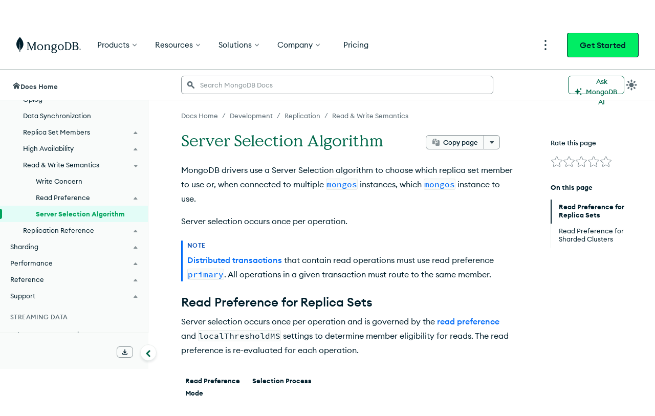

--- FILE ---
content_type: text/html; charset=UTF-8
request_url: https://www.mongodb.com/docs/manual/core/read-preference-mechanics/
body_size: 77060
content:
<!DOCTYPE html><html lang="en"><head><meta charSet="utf-8"/><meta http-equiv="x-ua-compatible" content="ie=edge"/><meta name="viewport" content="width=device-width, initial-scale=1, shrink-to-fit=no"/><meta http-equiv="Content-Type" content="text/html; charset=utf-8"/><meta name="release" content="1.0"/><meta name="version" content="master"/><link rel="shortcut icon" href="https://www.mongodb.com/docs/assets/favicon.ico"/><meta name="generator" content="Gatsby 5.7.0"/><meta name="twitter:card" content="summary_large_image" data-gatsby-head="true"/><meta name="twitter:site" content="@mongodb" data-gatsby-head="true"/><meta property="twitter:title" content="Server Selection Algorithm - Database Manual - MongoDB Docs" data-gatsby-head="true"/><meta name="twitter:image" content="https://www.mongodb.com/docs/assets/meta_generic.png" data-gatsby-head="true"/><meta name="twitter:image:alt" content="MongoDB logo featuring a green leaf on a dark green background." data-gatsby-head="true"/><meta property="og:title" content="Server Selection Algorithm - Database Manual - MongoDB Docs" data-gatsby-head="true"/><meta property="og:url" content="https://www.mongodb.com/docs/manual/core/read-preference-mechanics/" data-gatsby-head="true"/><meta property="og:image" content="https://www.mongodb.com/docs/assets/meta_generic.png" data-gatsby-head="true"/><meta property="og:image:secure_url" content="https://www.mongodb.com/docs/assets/meta_generic.png" data-gatsby-head="true"/><meta property="og:type" content="website" data-gatsby-head="true"/><meta data-testid="directive-meta" name="description" content="Explore how MongoDB drivers use server selection algorithms to choose replica set members or `mongos` instances based on read preferences and latency." data-gatsby-head="true"/><style data-href="/docs/manual/styles.9c63f1ad4288a7741960.css" data-identity="gatsby-global-css">.collapsible{border-top:1px solid #e8edeb;margin-top:32px}.collapsible~.collapsible{border-top:none;margin-top:0}.landing-module--fullWidth--e9978{margin:40px auto!important}.landing-module--document--ebe3b{padding:8px 15px 0}hr,input[type=search]{box-sizing:content-box}figure{margin:0}.fa-ul>li,.fa4-ul>li,sub,sup{position:relative}[class*=icon-],button,select{text-transform:none}.charts-icon,.fa4{text-rendering:auto}dt:hover>a.headerlink,h1:hover>a.headerlink,h2:hover>a.headerlink,h3:hover>a.headerlink,h4:hover>a.headerlink,h5:hover>a.headerlink,h6:hover>a.headerlink{visibility:visible}th{padding-right:5px}html{-webkit-tap-highlight-color:transparent}.fa-ul,.fa4-ul{list-style-type:none}*,.content,:after,:before{box-sizing:border-box}table{border-collapse:collapse}@font-face{font-family:Source Code Pro;font-style:normal;font-weight:300;src:url(https://fonts.gstatic.com/s/sourcecodepro/v13/HI_XiYsKILxRpg3hIP6sJ7fM7PqtlsnDs-cv.ttf) format("truetype")}@font-face{font-family:Source Code Pro;font-style:normal;font-weight:400;src:url(https://fonts.gstatic.com/s/sourcecodepro/v13/HI_SiYsKILxRpg3hIP6sJ7fM7PqlPevT.ttf) format("truetype")}@font-face{font-family:Source Code Pro;font-style:normal;font-weight:500;src:url(https://fonts.gstatic.com/s/sourcecodepro/v13/HI_XiYsKILxRpg3hIP6sJ7fM7PqtzsjDs-cv.ttf) format("truetype")}@font-face{font-family:Source Code Pro;font-style:normal;font-weight:700;src:url(https://fonts.gstatic.com/s/sourcecodepro/v13/HI_XiYsKILxRpg3hIP6sJ7fM7Pqths7Ds-cv.ttf) format("truetype")} /*!
 * Bootstrap v3.0.0
 *
 * Copyright 2013 Twitter, Inc
 * Licensed under the Apache License v2.0
 * http://www.apache.org/licenses/LICENSE-2.0
 *
 * Designed and built with all the love in the world by @mdo and @fat.
 */ /*! normalize.css v2.1.0 | MIT License | git.io/normalize */details,figure,footer,header,input[type=file],main,nav,section,summary{display:block}canvas,video{display:inline-block}select[multiple],select[size]{height:auto}[hidden]{display:none}html{-webkit-text-size-adjust:100%;-ms-text-size-adjust:100%;font-family:sans-serif}.open>a,a:active,a:hover{outline:0}h1{margin:.67em 0}b,dt,strong{font-weight:700}h1 .guilabel,h2 .guilabel,h3 .guilabel,h4 .guilabel,h5 .guilabel,h6 .guilabel{font-style:italic}a>em,address,cite{font-style:normal}q{quotes:"\201C""\201D""\2018""\2019"}sub,sup{font-size:75%;line-height:0;vertical-align:baseline}textarea{vertical-align:top}sup{top:-.5em}sub{bottom:-.25em}body.no-scroll,svg:not(:root){overflow:hidden}h1,h2,h3,hr{margin-top:20px}h1,h2,h3,h4,h5,h6,ol,ul{margin-bottom:10px}button,input,select,textarea{font-size:100%;margin:0}hr{margin-bottom:20px}button,input{line-height:normal}body{line-height:1.428571429}button,html input[type=button],input[type=reset],input[type=submit]{-webkit-appearance:button;cursor:pointer}button[disabled],html input[disabled]{cursor:default}input[type=checkbox]{box-sizing:border-box;padding:0}input[type=search]{-webkit-appearance:textfield;box-sizing:border-box}input[type=search]::-webkit-search-cancel-button,input[type=search]::-webkit-search-decoration{-webkit-appearance:none}button::-moz-focus-inner,input::-moz-focus-inner{border:0;padding:0}table{border-spacing:0;max-width:100%}@media print{blockquote,img,pre,tr{page-break-inside:avoid}*{background:0 0!important;box-shadow:none!important;color:#000!important;text-shadow:none!important}a,a:visited{text-decoration:underline}blockquote,pre{border:1px solid #999}thead{display:table-header-group}@page{margin:2cm .5cm}h2,h3,p{orphans:3;widows:3}h2,h3{page-break-after:avoid}}body,div.highlight{background-color:#fff}body{font-size:14px}button,input,select,textarea{font-family:inherit;font-size:inherit;line-height:inherit}button,input,select[multiple],textarea{background-image:none}a:focus,input[type=checkbox]:focus,input[type=file]:focus{outline:thin dotted #333;outline:5px auto -webkit-focus-ring-color;outline-offset:-2px}label{display:inline-block}hr{border-top:1px solid #eee;height:0}small{font-size:85%}div.body td{text-align:left}h1 small,h2 small,h3 small,h4 small,h5 small,h6 small{color:#999;font-weight:400;line-height:1}h4,h5,h6{margin-top:10px}blockquote p:last-child,div.body li>p.first,li div.line-block,ol ol,ol ul,ul ol,ul ul{margin-bottom:0}address{margin-bottom:20px}dd,dt{line-height:1.428571429}blockquote{border-left:5px solid #eee;margin:0 0 20px;padding:10px 20px}blockquote p{font-size:17.5px;font-weight:300;line-height:1.25}blockquote small{color:#999;display:block}blockquote small:before{content:"\2014 \00A0"}blockquote:after,blockquote:before,q:after,q:before{content:""}.container{margin-left:auto;margin-right:auto;padding-left:15px;padding-right:15px}.container:after,.container:before{content:" ";display:table}.container:after{clear:both}.fa-pull-left,.fa4-pull-left{float:left}@media (min-width:768px){.container{max-width:750px}}@media (min-width:992px){.container{max-width:970px}}label:not([for*=-message-rating]){font-weight:700;margin-bottom:5px}input[type=checkbox]{line-height:normal;margin:4px 0 0}input[type=number]::-webkit-inner-spin-button,input[type=number]::-webkit-outer-spin-button{height:auto}dl{margin-bottom:15px}input[type=checkbox][disabled]{cursor:not-allowed}dd,dd table,dd ul{margin-bottom:10px}.fa-pull-right,.fa4-pull-right{float:right}input[type=text]:disabled{color:#333}th{text-align:left}.fa-fw,.fa-li,.fa-stack-1x,.fa-stack-2x,.fa4-fw,.fa4-li{text-align:center}.line-block .line-block{margin-bottom:0;margin-top:0}.fa,.fab,.fal,.far,.fas,[class*=icon-]{-moz-osx-font-smoothing:grayscale;-webkit-font-smoothing:antialiased;font-style:normal;font-variant:normal;line-height:1}.far,[class*=icon-]{font-weight:400}@media (min-width:1200px){.container{max-width:1170px}}.fa-stack,.fa4{display:inline-block}@font-face{font-family:icomoon;font-style:normal;font-weight:800;src:url(//media.mongodb.org/fonts/icomoon.eot?qcwgdc);src:url(//media.mongodb.org/fonts/icomoon.eot?#iefixqcwgdc) format("embedded-opentype"),url(//media.mongodb.org/fonts/icomoon.ttf?qcwgdc) format("truetype"),url(//media.mongodb.org/fonts/icomoon.woff?qcwgdc) format("woff"),url(//media.mongodb.org/fonts/icomoon.svg?qcwgdc#icomoon) format("svg")}[class*=icon-]{speak:none;font-feature-settings:normal;font-family:icomoon}:root{--black:#001e2b;--gray-dark4:#112733;--gray-dark3:#1c2d38;--gray-dark2:#3d4f58;--gray-dark1:#5c6c75;--gray-base:#889397;--gray-light1:#c1c7c6;--gray-light2:#e8edeb;--gray-light3:#f9fbfa;--mongodb-green:#13aa52;--mongodb-green:var(--leaf);--blue-dark3:#0c2657;--blue-dark2:#083c90;--blue-dark1:#1254b7;--blue-base:#016bf8;--blue-light1:#0498ec;--blue-light2:#c3e7fe;--blue-light3:#e1f7ff;--green-dark3:#023430;--green-dark2:#00684a;--green-dark1:#00a35c;--green-base:#00ed64;--green-light1:#71f6ba;--green-light2:#c0fae6;--green-light3:#e3fcf7;--leaf:#13aa52;--fern:#12924f;--forest:#116149;--fog:#b8c4c2;--graphite:#21313c;--white:#fff;--day-spa:#e8edeb;--spring:#91c851;--daffodile:#ffdd49;--mongodb-green-light:#c2e0b4;--mongodb-green-neutral:#eff6ec;--green-secondary:#3c6626;--blush:#f4758b;--blush-light:#f9c7d0;--blush-neutral:#fdf1f2;--air:#c2deff;--air-light:#e7f0f9;--air-neutral:#f3f7fd;--marigold:#f4b65d;--marigold-light:#f6d29d;--marigold-neutral:#fff7ee;--tomato:#ef4c4c;--light-grey-green:#c2e0b4;--light-tan:#f6d29d;--charcoal-grey-two:#424950;--grey-primary:#b3bbc1;--grey-secondary:#616161;--light-grey-primary:#e0e7e8;--light-grey-secondary:#f5f6f7;--primary-shadow:rgba(0,0,0,.1);--mms-alert-blue:#43b1e5;--mms-alert-red:#ef4c4c;--mms-alert-red-dark:color(var(--alert-red) tint(25%));--mms-gray1:#464c4f;--mms-gray5:#babdbe;--mms-green2:#13aa52;--mms-warning-text:#ffb618;--sans-serif:"Euclid Circular A","Helvetica Neue",sans-serif;--monospace:"Source Code Pro",monospace;--hr-style:1px solid #e0e7e8;--hr-style:1px solid var(--light-grey-primary);--image-chevron:url('data:image/svg+xml;utf8,<svg xmlns="http://www.w3.org/2000/svg" height="12" width="7.4"><path d="M1.4 0L0 1.4 4.6 6 0 10.6 1.4 12l6-6z" fill="%2369b241"/></svg>') no-repeat center;--chevron-width:16px;--image-caret:url('data:image/svg+xml;utf8,<svg xmlns="http://www.w3.org/2000/svg" height="4.5" width="7.9"><path d="M7.8.1a.5.5 0 0 0-.4-.1H.5a.5.5 0 0 0-.4.1.5.5 0 0 0-.1.4l.1.3 3.5 3.5a.5.5 0 0 0 .4.2c.1 0 .2 0 .3-.2L7.8.8a.5.5 0 0 0 .1-.3L7.8.1z" fill="%32464c4f"/></svg>') no-repeat center;--caret-width:10px;--exclamation-circle:"\f06a";--check-circle:"\f058";--lg-color-dark-mode:var(--day-spa)} /*!
 * Font Awesome Free 5.3.1 by @fontawesome - https://fontawesome.com
 * License - https://fontawesome.com/license/free (Icons: CC BY 4.0, Fonts: SIL OFL 1.1, Code: MIT License)
 */.fa,.fab,.fal,.far,.fas{font-feature-settings:normal;display:inline-block;text-rendering:auto}.fa-lg{font-size:1.33333em;line-height:.75em;vertical-align:-.0667em}.fa-xs{font-size:.75em}.fa-sm{font-size:.875em}.fa-1x{font-size:1em}.fa-2x,.fa-stack-2x,.fa4-2x,.fa4-stack-2x{font-size:2em}.fa-3x,.fa4-3x{font-size:3em}.fa-4x,.fa4-4x{font-size:4em}.fa-5x,.fa4-5x{font-size:5em}.fa-6x{font-size:6em}.fa-7x{font-size:7em}.fa-8x{font-size:8em}.fa-9x{font-size:9em}.fa-10x{font-size:10em}.fa-fw{width:1.25em}.fa-ul{margin-left:2.5em;padding-left:0}.fa-li{left:-2em;line-height:inherit;position:absolute;width:2em}.fa-border{border:.08em solid #eee;border-radius:.1em;padding:.2em .25em .15em}.fa.fa-pull-left,.fa4.fa4-pull-left,.fab.fa-pull-left,.fal.fa-pull-left,.far.fa-pull-left,.fas.fa-pull-left{margin-right:.3em}.fa.fa-pull-right,.fa4.fa4-pull-right,.fab.fa-pull-right,.fal.fa-pull-right,.far.fa-pull-right,.fas.fa-pull-right{margin-left:.3em}.fa-spin,.fa4-spin{animation:fa-spin 2s linear infinite}.fa-pulse,.fa4-pulse{animation:fa-spin 1s steps(8) infinite}.fa-rotate-90,.fa4-rotate-90{transform:rotate(90deg)}.fa-rotate-180,.fa4-rotate-180{transform:rotate(180deg)}.fa-rotate-270,.fa4-rotate-270{transform:rotate(270deg)}.fa-flip-horizontal,.fa4-flip-horizontal{transform:scaleX(-1)}.fa-flip-vertical,.fa4-flip-vertical{transform:scaleY(-1)}.fa-flip-horizontal.fa-flip-vertical{transform:scale(-1)}:root .fa-flip-horizontal,:root .fa-flip-vertical,:root .fa-rotate-180,:root .fa-rotate-270,:root .fa-rotate-90,:root .fa4-flip-horizontal,:root .fa4-flip-vertical,:root .fa4-rotate-180,:root .fa4-rotate-270,:root .fa4-rotate-90{filter:none}.fa-stack{height:2em;line-height:2em;position:relative;vertical-align:middle;width:2em}.fa4-li{position:absolute}.fa-stack-1x,.fa-stack-2x{left:0;position:absolute;width:100%}.fa-stack-1x,.fa4-stack-1x{line-height:inherit}.fa-inverse,.fa4-inverse{color:#fff}.fa-500px:before,.fa4-500px:before{content:"\f26e"}@font-face{font-family:Font Awesome\ 5 Brands;font-style:normal;font-weight:400;src:url(https://use.fontawesome.com/releases/v5.3.1/webfonts/fa-brands-400.eot);src:url(https://use.fontawesome.com/releases/v5.3.1/webfonts/fa-brands-400.eot?#iefix) format("embedded-opentype"),url(https://use.fontawesome.com/releases/v5.3.1/webfonts/fa-brands-400.woff2) format("woff2"),url(https://use.fontawesome.com/releases/v5.3.1/webfonts/fa-brands-400.woff) format("woff"),url(https://use.fontawesome.com/releases/v5.3.1/webfonts/fa-brands-400.ttf) format("truetype"),url(https://use.fontawesome.com/releases/v5.3.1/webfonts/fa-brands-400.svg#fontawesome) format("svg")}.fab{font-family:Font Awesome\ 5 Brands}.fa,.far,.fas{font-family:Font Awesome\ 5 Free}@font-face{font-family:Font Awesome\ 5 Free;font-style:normal;font-weight:400;src:url(https://use.fontawesome.com/releases/v5.3.1/webfonts/fa-regular-400.eot);src:url(https://use.fontawesome.com/releases/v5.3.1/webfonts/fa-regular-400.eot?#iefix) format("embedded-opentype"),url(https://use.fontawesome.com/releases/v5.3.1/webfonts/fa-regular-400.woff2) format("woff2"),url(https://use.fontawesome.com/releases/v5.3.1/webfonts/fa-regular-400.woff) format("woff"),url(https://use.fontawesome.com/releases/v5.3.1/webfonts/fa-regular-400.ttf) format("truetype"),url(https://use.fontawesome.com/releases/v5.3.1/webfonts/fa-regular-400.svg#fontawesome) format("svg")}@font-face{font-family:Font Awesome\ 5 Free;font-style:normal;font-weight:900;src:url(https://use.fontawesome.com/releases/v5.3.1/webfonts/fa-solid-900.eot);src:url(https://use.fontawesome.com/releases/v5.3.1/webfonts/fa-solid-900.eot?#iefix) format("embedded-opentype"),url(https://use.fontawesome.com/releases/v5.3.1/webfonts/fa-solid-900.woff2) format("woff2"),url(https://use.fontawesome.com/releases/v5.3.1/webfonts/fa-solid-900.woff) format("woff"),url(https://use.fontawesome.com/releases/v5.3.1/webfonts/fa-solid-900.ttf) format("truetype"),url(https://use.fontawesome.com/releases/v5.3.1/webfonts/fa-solid-900.svg#fontawesome) format("svg")}.fa,.fas{font-weight:900} /*!
 *  Font Awesome 4.7.0 by @davegandy - http://fontawesome.io - @fontawesome
 *  License - http://fontawesome.io/license (Font: SIL OFL 1.1, CSS: MIT License)
 */@font-face{font-family:FontAwesome4;font-style:normal;font-weight:400;src:url(/docs/manual/static/fontawesome4-webfont-20fd1704ea223900efa9fd4e869efb08.woff2) format("woff2"),url(/docs/manual/static/fontawesome4-webfont-f691f37e57f04c152e2315ab7dbad881.woff) format("woff"),url(/docs/manual/static/fontawesome4-webfont-1e59d2330b4c6deb84b340635ed36249.ttf) format("truetype")}.fa4{-webkit-font-smoothing:antialiased;-moz-osx-font-smoothing:grayscale;font:14px/1 FontAwesome4;font-size:inherit}.charts-icon,.mms-icon,.mms-org-icon{-moz-osx-font-smoothing:grayscale;display:inline-block;font-style:normal}.charts-icon,body{-webkit-font-smoothing:antialiased}.fa4-lg{font-size:1.33333333em;line-height:.75em;vertical-align:-15%}.fa4-stack,img{vertical-align:middle}.fa4-fw{width:1.28571429em}.fa4-ul{margin-left:2.14285714em;padding-left:0}.fa4-li{left:-2.14285714em;top:.14285714em;width:2.14285714em}.fa4-li.fa4-lg{left:-1.85714286em}.fa4-border{border:.08em solid #eee;border-radius:.1em;padding:.2em .25em .15em}@keyframes fa-spin{0%{transform:rotate(0)}to{transform:rotate(359deg)}}.fa4-stack{display:inline-block;height:2em;line-height:2em;position:relative;width:2em}.fa4-stack-1x,.fa4-stack-2x{left:0;position:absolute;text-align:center;width:100%}.mms-icon,.mms-org-icon{font-size:16px;position:relative}.mms-icon:after,.mms-org-icon:after{left:0;position:absolute;top:0}.mms-icon{font-family:MMSIcons-Regular}.mms-org-icon{font-family:MMSOrgIcons-Regular}.charts-icon{font-feature-settings:normal;font-family:ChartsIcons;font-variant:normal;line-height:1}dd{margin-top:3px}div.body{transition:opacity .25s linear}.first{margin-top:0!important}.linenos pre{background-color:transparent}dd{margin-left:30px}.line-block{display:block;margin-bottom:1em;margin-top:1em}.line-block .line-block{margin-left:1.5em}.linenos{float:left;padding-top:24px;width:2em}@media print{div.document{margin:0!important;width:100%}}div td pre{background-color:transparent}@font-face{font-family:MMSIcons-Regular;font-style:normal;font-weight:400;src:url(/docs/manual/static/MMSIcons-Regular-5bedbe88351f7667a2a81586d558e5ff.woff2) format("woff2"),url(/docs/manual/static/MMSIcons-Regular-d25e35eae17c6f40768c83dc7149b0a8.woff) format("woff"),url(/docs/manual/static/MMSIcons-Regular-960c944a07e1714bb4a828f117e5aa8b.ttf) format("truetype")}@font-face{font-family:MMSOrgIcons-Regular;font-style:normal;font-weight:400;src:url([data-uri]) format("woff2"),url([data-uri]) format("woff"),url([data-uri]) format("truetype")}@font-face{font-family:ChartsIcons;font-style:normal;font-weight:400;src:url([data-uri]) format("woff2"),url([data-uri]) format("woff"),url([data-uri]) format("truetype")}@font-face{font-display:swap;font-family:Euclid Circular A;font-style:normal;font-weight:700;src:url(/docs/manual/static/EuclidCircularA-Semibold-WebXL-fa7f7a6de763f3fc0ef6d7bce19a5b97.woff) format("woff")}div.document{margin-left:25px}div.section>h1+dl.dbcommand>dt,div.section>h1+dl.expression>dt,div.section>h1+dl.group>dt,div.section>h1+dl.method>dt,div.section>h1+dl.operator>dt,div.section>h1+dl.pipeline>dt,div.section>h1+dl.projection>dt,dl.binary{display:none}.highlight ::-webkit-scrollbar{-webkit-appearance:none;height:5px;width:7px}.highlight ::-webkit-scrollbar-thumb{background-color:rgba(0,0,0,.5);border-radius:0;height:0}body{color:#21313c;font-family:Euclid Circular A,Helvetica Neue,Helvetica,Arial,sans-serif;margin:0;padding:0}hr{border:1px solid #b1b4b6}div.body h1+dl,div.body h1+p,div.body h2+dl,div.body h2+p,div.body h3+dl,div.body h3+p,div.body h4+dl,div.body h4+p{padding:0;text-indent:0}a code{font-weight:400}dl.method dt{margin-bottom:24px}dl.method>dt big{font-size:16px;font-weight:300}dl.method>dt em{font-style:normal;font-weight:700}.content{display:flex;font-size:16px;line-height:24px;margin:45px auto 0}@media (max-width:1340px){.document{margin-left:25px}}@media (min-width:1121px) and (max-width:1340px){.document{margin-left:25px}}@media (max-width:1024px){.document{margin-left:25px}}#tooltip-1{z-index:3}

/*!
 * Font Awesome Free 5.3.1 by @fontawesome - https://fontawesome.com
 * License - https://fontawesome.com/license/free (Icons: CC BY 4.0, Fonts: SIL OFL 1.1, Code: MIT License)
 */.fa-accessible-icon:before{content:"\f368"}.fa-accusoft:before{content:"\f369"}.fa-ad:before{content:"\f641"}.fa-address-book:before,.fa4-address-book:before{content:"\f2b9"}.fa-address-card:before,.fa4-address-card:before,.fa4-vcard:before{content:"\f2bb"}.fa-adjust:before,.fa4-adjust:before{content:"\f042"}.fa-adn:before,.fa4-adn:before{content:"\f170"}.fa-adversal:before{content:"\f36a"}.fa-affiliatetheme:before{content:"\f36b"}.fa-air-freshener:before{content:"\f5d0"}.fa-algolia:before{content:"\f36c"}.fa-align-center:before,.fa4-align-center:before{content:"\f037"}.fa-align-justify:before,.fa4-align-justify:before{content:"\f039"}.fa-align-left:before,.fa4-align-left:before{content:"\f036"}.fa-align-right:before,.fa4-align-right:before{content:"\f038"}.fa-alipay:before{content:"\f642"}.fa-allergies:before{content:"\f461"}.fa-amazon:before,.fa4-amazon:before{content:"\f270"}.fa-amazon-pay:before{content:"\f42c"}.fa-ambulance:before,.fa4-ambulance:before{content:"\f0f9"}.fa-american-sign-language-interpreting:before,.fa4-american-sign-language-interpreting:before,.fa4-asl-interpreting:before{content:"\f2a3"}.fa-amilia:before{content:"\f36d"}.fa-anchor:before,.fa4-anchor:before{content:"\f13d"}.fa-android:before,.fa4-android:before{content:"\f17b"}.fa-angellist:before,.fa4-angellist:before{content:"\f209"}.fa-angle-double-down:before,.fa4-angle-double-down:before{content:"\f103"}.fa-angle-double-left:before,.fa4-angle-double-left:before{content:"\f100"}.fa-angle-double-right:before,.fa4-angle-double-right:before{content:"\f101"}.fa-angle-double-up:before,.fa4-angle-double-up:before{content:"\f102"}.fa-angle-down:before,.fa4-angle-down:before{content:"\f107"}.fa-angle-left:before,.fa4-angle-left:before{content:"\f104"}.fa-angle-right:before,.fa4-angle-right:before{content:"\f105"}.fa-angle-up:before,.fa4-angle-up:before{content:"\f106"}.fa-angry:before{content:"\f556"}.fa-angrycreative:before{content:"\f36e"}.fa-angular:before{content:"\f420"}.fa-ankh:before{content:"\f644"}.fa-app-store:before{content:"\f36f"}.fa-app-store-ios:before{content:"\f370"}.fa-apper:before{content:"\f371"}.fa-apple:before,.fa4-apple:before{content:"\f179"}.fa-apple-alt:before{content:"\f5d1"}.fa-apple-pay:before{content:"\f415"}.fa-archive:before,.fa4-archive:before{content:"\f187"}.fa-archway:before{content:"\f557"}.fa-arrow-alt-circle-down:before{content:"\f358"}.fa-arrow-alt-circle-left:before{content:"\f359"}.fa-arrow-alt-circle-right:before{content:"\f35a"}.fa-arrow-alt-circle-up:before{content:"\f35b"}.fa-arrow-circle-down:before,.fa4-arrow-circle-down:before{content:"\f0ab"}.fa-arrow-circle-left:before,.fa4-arrow-circle-left:before{content:"\f0a8"}.fa-arrow-circle-right:before,.fa4-arrow-circle-right:before{content:"\f0a9"}.fa-arrow-circle-up:before,.fa4-arrow-circle-up:before{content:"\f0aa"}.fa-arrow-down:before,.fa4-arrow-down:before{content:"\f063"}.fa-arrow-left:before,.fa4-arrow-left:before{content:"\f060"}.fa-arrow-right:before,.fa4-arrow-right:before{content:"\f061"}.fa-arrow-up:before,.fa4-arrow-up:before{content:"\f062"}.fa-arrows-alt:before,.fa4-arrows-alt:before{content:"\f0b2"}.fa-arrows-alt-h:before{content:"\f337"}.fa-arrows-alt-v:before{content:"\f338"}.fa-assistive-listening-systems:before,.fa4-assistive-listening-systems:before{content:"\f2a2"}.fa-asterisk:before,.fa4-asterisk:before{content:"\f069"}.fa-asymmetrik:before{content:"\f372"}.fa-at:before,.fa4-at:before{content:"\f1fa"}.fa-atlas:before{content:"\f558"}.fa-atom:before{content:"\f5d2"}.fa-audible:before{content:"\f373"}.fa-audio-description:before,.fa4-audio-description:before{content:"\f29e"}.fa-autoprefixer:before{content:"\f41c"}.fa-avianex:before{content:"\f374"}.fa-aviato:before{content:"\f421"}.fa-award:before{content:"\f559"}.fa-aws:before{content:"\f375"}.fa-backspace:before{content:"\f55a"}.fa-backward:before,.fa4-backward:before{content:"\f04a"}.fa-balance-scale:before,.fa4-balance-scale:before{content:"\f24e"}.fa-ban:before,.fa4-ban:before{content:"\f05e"}.fa-band-aid:before{content:"\f462"}.fa-bandcamp:before,.fa4-bandcamp:before{content:"\f2d5"}.fa-barcode:before,.fa4-barcode:before{content:"\f02a"}.fa-bars:before,.fa4-bars:before,.fa4-navicon:before,.fa4-reorder:before{content:"\f0c9"}.fa-baseball-ball:before{content:"\f433"}.fa-basketball-ball:before{content:"\f434"}.fa-bath:before,.fa4-bath:before,.fa4-bathtub:before,.fa4-s15:before{content:"\f2cd"}.fa-battery-empty:before,.fa4-battery-0:before,.fa4-battery-empty:before{content:"\f244"}.fa-battery-full:before,.fa4-battery-4:before,.fa4-battery-full:before,.fa4-battery:before{content:"\f240"}.fa-battery-half:before,.fa4-battery-2:before,.fa4-battery-half:before{content:"\f242"}.fa-battery-quarter:before,.fa4-battery-1:before,.fa4-battery-quarter:before{content:"\f243"}.fa-battery-three-quarters:before,.fa4-battery-3:before,.fa4-battery-three-quarters:before{content:"\f241"}.fa-bed:before,.fa4-bed:before,.fa4-hotel:before{content:"\f236"}.fa-beer:before,.fa4-beer:before{content:"\f0fc"}.fa-behance:before,.fa4-behance:before{content:"\f1b4"}.fa-behance-square:before,.fa4-behance-square:before{content:"\f1b5"}.fa-bell:before,.fa4-bell:before{content:"\f0f3"}.fa-bell-slash:before,.fa4-bell-slash:before{content:"\f1f6"}.fa-bezier-curve:before{content:"\f55b"}.fa-bible:before{content:"\f647"}.fa-bicycle:before,.fa4-bicycle:before{content:"\f206"}.fa-bimobject:before{content:"\f378"}.fa-binoculars:before,.fa4-binoculars:before{content:"\f1e5"}.fa-birthday-cake:before,.fa4-birthday-cake:before{content:"\f1fd"}.fa-bitbucket:before,.fa4-bitbucket:before{content:"\f171"}.fa-bitcoin:before{content:"\f379"}.fa-bity:before{content:"\f37a"}.fa-black-tie:before,.fa4-black-tie:before{content:"\f27e"}.fa-blackberry:before{content:"\f37b"}.fa-blender:before{content:"\f517"}.fa-blind:before,.fa4-blind:before{content:"\f29d"}.fa-blogger:before{content:"\f37c"}.fa-blogger-b:before{content:"\f37d"}.fa-bluetooth:before,.fa4-bluetooth:before{content:"\f293"}.fa-bluetooth-b:before,.fa4-bluetooth-b:before{content:"\f294"}.fa-bold:before,.fa4-bold:before{content:"\f032"}.fa-bolt:before,.fa4-bolt:before,.fa4-flash:before{content:"\f0e7"}.fa-bomb:before,.fa4-bomb:before{content:"\f1e2"}.fa-bone:before{content:"\f5d7"}.fa-bong:before{content:"\f55c"}.fa-book:before,.fa4-book:before{content:"\f02d"}.fa-book-open:before{content:"\f518"}.fa-book-reader:before{content:"\f5da"}.fa-bookmark:before,.fa4-bookmark:before{content:"\f02e"}.fa-bowling-ball:before{content:"\f436"}.fa-box:before{content:"\f466"}.fa-box-open:before{content:"\f49e"}.fa-boxes:before{content:"\f468"}.fa-braille:before,.fa4-braille:before{content:"\f2a1"}.fa-brain:before{content:"\f5dc"}.fa-briefcase:before,.fa4-briefcase:before{content:"\f0b1"}.fa-briefcase-medical:before{content:"\f469"}.fa-broadcast-tower:before{content:"\f519"}.fa-broom:before{content:"\f51a"}.fa-brush:before{content:"\f55d"}.fa-btc:before,.fa4-bitcoin:before,.fa4-btc:before{content:"\f15a"}.fa-bug:before,.fa4-bug:before{content:"\f188"}.fa-building:before,.fa4-building:before{content:"\f1ad"}.fa-bullhorn:before,.fa4-bullhorn:before{content:"\f0a1"}.fa-bullseye:before,.fa4-bullseye:before{content:"\f140"}.fa-burn:before{content:"\f46a"}.fa-buromobelexperte:before{content:"\f37f"}.fa-bus:before,.fa4-bus:before{content:"\f207"}.fa-bus-alt:before{content:"\f55e"}.fa-business-time:before{content:"\f64a"}.fa-buysellads:before,.fa4-buysellads:before{content:"\f20d"}.fa-calculator:before,.fa4-calculator:before{content:"\f1ec"}.fa-calendar:before,.fa4-calendar-o:before{content:"\f133"}.fa-calendar-alt:before,.fa4-calendar:before{content:"\f073"}.fa-calendar-check:before,.fa4-calendar-check-o:before{content:"\f274"}.fa-calendar-minus:before,.fa4-calendar-minus-o:before{content:"\f272"}.fa-calendar-plus:before,.fa4-calendar-plus-o:before{content:"\f271"}.fa-calendar-times:before,.fa4-calendar-times-o:before{content:"\f273"}.fa-camera:before,.fa4-camera:before{content:"\f030"}.fa-camera-retro:before,.fa4-camera-retro:before{content:"\f083"}.fa-cannabis:before{content:"\f55f"}.fa-capsules:before{content:"\f46b"}.fa-car:before,.fa4-automobile:before,.fa4-car:before{content:"\f1b9"}.fa-car-alt:before{content:"\f5de"}.fa-car-battery:before{content:"\f5df"}.fa-car-crash:before{content:"\f5e1"}.fa-car-side:before{content:"\f5e4"}.fa-caret-down:before,.fa4-caret-down:before{content:"\f0d7"}.fa-caret-left:before,.fa4-caret-left:before{content:"\f0d9"}.fa-caret-right:before,.fa4-caret-right:before{content:"\f0da"}.fa-caret-square-down:before,.fa4-caret-square-o-down:before,.fa4-toggle-down:before{content:"\f150"}.fa-caret-square-left:before,.fa4-caret-square-o-left:before,.fa4-toggle-left:before{content:"\f191"}.fa-caret-square-right:before,.fa4-caret-square-o-right:before,.fa4-toggle-right:before{content:"\f152"}.fa-caret-square-up:before,.fa4-caret-square-o-up:before,.fa4-toggle-up:before{content:"\f151"}.fa-caret-up:before,.fa4-caret-up:before{content:"\f0d8"}.fa-cart-arrow-down:before,.fa4-cart-arrow-down:before{content:"\f218"}.fa-cart-plus:before,.fa4-cart-plus:before{content:"\f217"}.fa-cc-amazon-pay:before{content:"\f42d"}.fa-cc-amex:before,.fa4-cc-amex:before{content:"\f1f3"}.fa-cc-apple-pay:before{content:"\f416"}.fa-cc-diners-club:before,.fa4-cc-diners-club:before{content:"\f24c"}.fa-cc-discover:before,.fa4-cc-discover:before{content:"\f1f2"}.fa-cc-jcb:before,.fa4-cc-jcb:before{content:"\f24b"}.fa-cc-mastercard:before,.fa4-cc-mastercard:before{content:"\f1f1"}.fa-cc-paypal:before,.fa4-cc-paypal:before{content:"\f1f4"}.fa-cc-stripe:before,.fa4-cc-stripe:before{content:"\f1f5"}.fa-cc-visa:before,.fa4-cc-visa:before{content:"\f1f0"}.fa-centercode:before{content:"\f380"}.fa-certificate:before,.fa4-certificate:before{content:"\f0a3"}.fa-chalkboard:before{content:"\f51b"}.fa-chalkboard-teacher:before{content:"\f51c"}.fa-charging-station:before{content:"\f5e7"}.fa-chart-area:before,.fa4-area-chart:before{content:"\f1fe"}.fa-chart-bar:before,.fa4-bar-chart-o:before,.fa4-bar-chart:before{content:"\f080"}.fa-chart-line:before,.fa4-line-chart:before{content:"\f201"}.fa-chart-pie:before,.fa4-pie-chart:before{content:"\f200"}.fa-check:before,.fa4-check:before{content:"\f00c"}.fa-check-circle:before,.fa4-check-circle:before{content:"\f058"}.fa-check-double:before{content:"\f560"}.fa-check-square:before,.fa4-check-square:before{content:"\f14a"}.fa-chess:before{content:"\f439"}.fa-chess-bishop:before{content:"\f43a"}.fa-chess-board:before{content:"\f43c"}.fa-chess-king:before{content:"\f43f"}.fa-chess-knight:before{content:"\f441"}.fa-chess-pawn:before{content:"\f443"}.fa-chess-queen:before{content:"\f445"}.fa-chess-rook:before{content:"\f447"}.fa-chevron-circle-down:before,.fa4-chevron-circle-down:before{content:"\f13a"}.fa-chevron-circle-left:before,.fa4-chevron-circle-left:before{content:"\f137"}.fa-chevron-circle-right:before,.fa4-chevron-circle-right:before{content:"\f138"}.fa-chevron-circle-up:before,.fa4-chevron-circle-up:before{content:"\f139"}.fa-chevron-down:before,.fa4-chevron-down:before{content:"\f078"}.fa-chevron-left:before,.fa4-chevron-left:before{content:"\f053"}.fa-chevron-right:before,.fa4-chevron-right:before{content:"\f054"}.fa-chevron-up:before,.fa4-chevron-up:before{content:"\f077"}.fa-child:before,.fa4-child:before{content:"\f1ae"}.fa-chrome:before,.fa4-chrome:before{content:"\f268"}.fa-church:before{content:"\f51d"}.fa-circle:before,.fa4-circle:before{content:"\f111"}.fa-circle-notch:before,.fa4-circle-o-notch:before{content:"\f1ce"}.fa-city:before{content:"\f64f"}.fa-clipboard:before{content:"\f328"}.fa-clipboard-check:before{content:"\f46c"}.fa-clipboard-list:before{content:"\f46d"}.fa-clock:before,.fa4-clock-o:before{content:"\f017"}.fa-clone:before,.fa4-clone:before{content:"\f24d"}.fa-closed-captioning:before,.fa4-cc:before{content:"\f20a"}.fa-cloud:before,.fa4-cloud:before{content:"\f0c2"}.fa-cloud-download-alt:before{content:"\f381"}.fa-cloud-upload-alt:before{content:"\f382"}.fa-cloudscale:before{content:"\f383"}.fa-cloudsmith:before{content:"\f384"}.fa-cloudversify:before{content:"\f385"}.fa-cocktail:before{content:"\f561"}.fa-code:before,.fa4-code:before{content:"\f121"}.fa-code-branch:before,.fa4-code-fork:before{content:"\f126"}.fa-codepen:before,.fa4-codepen:before{content:"\f1cb"}.fa-codiepie:before,.fa4-codiepie:before{content:"\f284"}.fa-coffee:before,.fa4-coffee:before{content:"\f0f4"}.fa-cog:before,.fa4-cog:before,.fa4-gear:before{content:"\f013"}.fa-cogs:before,.fa4-cogs:before,.fa4-gears:before{content:"\f085"}.fa-coins:before{content:"\f51e"}.fa-columns:before,.fa4-columns:before{content:"\f0db"}.fa-comment:before,.fa4-comment:before{content:"\f075"}.fa-comment-alt:before,.fa4-commenting:before{content:"\f27a"}.fa-comment-dollar:before{content:"\f651"}.fa-comment-dots:before{content:"\f4ad"}.fa-comment-slash:before{content:"\f4b3"}.fa-comments:before,.fa4-comments:before{content:"\f086"}.fa-comments-dollar:before{content:"\f653"}.fa-compact-disc:before{content:"\f51f"}.fa-compass:before,.fa4-compass:before{content:"\f14e"}.fa-compress:before,.fa4-compress:before{content:"\f066"}.fa-concierge-bell:before{content:"\f562"}.fa-connectdevelop:before,.fa4-connectdevelop:before{content:"\f20e"}.fa-contao:before,.fa4-contao:before{content:"\f26d"}.fa-cookie:before{content:"\f563"}.fa-cookie-bite:before{content:"\f564"}.fa-copy:before,.fa4-copy:before,.fa4-files-o:before{content:"\f0c5"}.fa-copyright:before,.fa4-copyright:before{content:"\f1f9"}.fa-couch:before{content:"\f4b8"}.fa-cpanel:before{content:"\f388"}.fa-creative-commons:before,.fa4-creative-commons:before{content:"\f25e"}.fa-creative-commons-by:before{content:"\f4e7"}.fa-creative-commons-nc:before{content:"\f4e8"}.fa-creative-commons-nc-eu:before{content:"\f4e9"}.fa-creative-commons-nc-jp:before{content:"\f4ea"}.fa-creative-commons-nd:before{content:"\f4eb"}.fa-creative-commons-pd:before{content:"\f4ec"}.fa-creative-commons-pd-alt:before{content:"\f4ed"}.fa-creative-commons-remix:before{content:"\f4ee"}.fa-creative-commons-sa:before{content:"\f4ef"}.fa-creative-commons-sampling:before{content:"\f4f0"}.fa-creative-commons-sampling-plus:before{content:"\f4f1"}.fa-creative-commons-share:before{content:"\f4f2"}.fa-credit-card:before,.fa4-credit-card:before{content:"\f09d"}.fa-crop:before,.fa4-crop:before{content:"\f125"}.fa-crop-alt:before{content:"\f565"}.fa-cross:before{content:"\f654"}.fa-crosshairs:before,.fa4-crosshairs:before{content:"\f05b"}.fa-crow:before{content:"\f520"}.fa-crown:before{content:"\f521"}.fa-css3:before,.fa4-css3:before{content:"\f13c"}.fa-css3-alt:before{content:"\f38b"}.fa-cube:before,.fa4-cube:before{content:"\f1b2"}.fa-cubes:before,.fa4-cubes:before{content:"\f1b3"}.fa-cut:before,.fa4-cut:before,.fa4-scissors:before{content:"\f0c4"}.fa-cuttlefish:before{content:"\f38c"}.fa-d-and-d:before{content:"\f38d"}.fa-dashcube:before,.fa4-dashcube:before{content:"\f210"}.fa-database:before,.fa4-database:before{content:"\f1c0"}.fa-deaf:before,.fa4-deaf:before,.fa4-deafness:before,.fa4-hard-of-hearing:before{content:"\f2a4"}.fa-delicious:before,.fa4-delicious:before{content:"\f1a5"}.fa-deploydog:before{content:"\f38e"}.fa-deskpro:before{content:"\f38f"}.fa-desktop:before,.fa4-desktop:before{content:"\f108"}.fa-deviantart:before,.fa4-deviantart:before{content:"\f1bd"}.fa-dharmachakra:before{content:"\f655"}.fa-diagnoses:before{content:"\f470"}.fa-dice:before{content:"\f522"}.fa-dice-five:before{content:"\f523"}.fa-dice-four:before{content:"\f524"}.fa-dice-one:before{content:"\f525"}.fa-dice-six:before{content:"\f526"}.fa-dice-three:before{content:"\f527"}.fa-dice-two:before{content:"\f528"}.fa-digg:before,.fa4-digg:before{content:"\f1a6"}.fa-digital-ocean:before{content:"\f391"}.fa-digital-tachograph:before{content:"\f566"}.fa-directions:before{content:"\f5eb"}.fa-discord:before{content:"\f392"}.fa-discourse:before{content:"\f393"}.fa-divide:before{content:"\f529"}.fa-dizzy:before{content:"\f567"}.fa-dna:before{content:"\f471"}.fa-dochub:before{content:"\f394"}.fa-docker:before{content:"\f395"}.fa-dollar-sign:before,.fa4-dollar:before,.fa4-usd:before{content:"\f155"}.fa-dolly:before{content:"\f472"}.fa-dolly-flatbed:before{content:"\f474"}.fa-donate:before{content:"\f4b9"}.fa-door-closed:before{content:"\f52a"}.fa-door-open:before{content:"\f52b"}.fa-dot-circle:before,.fa4-dot-circle-o:before{content:"\f192"}.fa-dove:before{content:"\f4ba"}.fa-download:before,.fa4-download:before{content:"\f019"}.fa-draft2digital:before{content:"\f396"}.fa-drafting-compass:before{content:"\f568"}.fa-draw-polygon:before{content:"\f5ee"}.fa-dribbble:before,.fa4-dribbble:before{content:"\f17d"}.fa-dribbble-square:before{content:"\f397"}.fa-dropbox:before,.fa4-dropbox:before{content:"\f16b"}.fa-drum:before{content:"\f569"}.fa-drum-steelpan:before{content:"\f56a"}.fa-drupal:before,.fa4-drupal:before{content:"\f1a9"}.fa-dumbbell:before{content:"\f44b"}.fa-dyalog:before{content:"\f399"}.fa-earlybirds:before{content:"\f39a"}.fa-ebay:before{content:"\f4f4"}.fa-edge:before,.fa4-edge:before{content:"\f282"}.fa-edit:before,.fa4-edit:before,.fa4-pencil-square-o:before{content:"\f044"}.fa-eject:before,.fa4-eject:before{content:"\f052"}.fa-elementor:before{content:"\f430"}.fa-ellipsis-h:before,.fa4-ellipsis-h:before{content:"\f141"}.fa-ellipsis-v:before,.fa4-ellipsis-v:before{content:"\f142"}.fa-ello:before{content:"\f5f1"}.fa-ember:before{content:"\f423"}.fa-empire:before,.fa4-empire:before,.fa4-ge:before{content:"\f1d1"}.fa-envelope:before,.fa4-envelope:before{content:"\f0e0"}.fa-envelope-open:before,.fa4-envelope-open:before{content:"\f2b6"}.fa-envelope-open-text:before{content:"\f658"}.fa-envelope-square:before,.fa4-envelope-square:before{content:"\f199"}.fa-envira:before,.fa4-envira:before{content:"\f299"}.fa-equals:before{content:"\f52c"}.fa-eraser:before,.fa4-eraser:before{content:"\f12d"}.fa-erlang:before{content:"\f39d"}.fa-ethereum:before{content:"\f42e"}.fa-etsy:before,.fa4-etsy:before{content:"\f2d7"}.fa-euro-sign:before,.fa4-eur:before,.fa4-euro:before{content:"\f153"}.fa-exchange-alt:before{content:"\f362"}.fa-exclamation:before,.fa4-exclamation:before{content:"\f12a"}.fa-exclamation-circle:before,.fa4-exclamation-circle:before{content:"\f06a"}.fa-exclamation-triangle:before,.fa4-exclamation-triangle:before,.fa4-warning:before{content:"\f071"}.fa-expand:before,.fa4-expand:before{content:"\f065"}.fa-expand-arrows-alt:before{content:"\f31e"}.fa-expeditedssl:before,.fa4-expeditedssl:before{content:"\f23e"}.fa-external-link-alt:before{content:"\f35d"}.fa-external-link-square-alt:before{content:"\f360"}.fa-eye:before,.fa4-eye:before{content:"\f06e"}.fa-eye-dropper:before,.fa4-eyedropper:before{content:"\f1fb"}.fa-eye-slash:before,.fa4-eye-slash:before{content:"\f070"}.fa-facebook:before,.fa4-facebook-f:before,.fa4-facebook:before{content:"\f09a"}.fa-facebook-f:before{content:"\f39e"}.fa-facebook-messenger:before{content:"\f39f"}.fa-facebook-square:before,.fa4-facebook-square:before{content:"\f082"}.fa-fast-backward:before,.fa4-fast-backward:before{content:"\f049"}.fa-fast-forward:before,.fa4-fast-forward:before{content:"\f050"}.fa-fax:before,.fa4-fax:before{content:"\f1ac"}.fa-feather:before{content:"\f52d"}.fa-feather-alt:before{content:"\f56b"}.fa-female:before,.fa4-female:before{content:"\f182"}.fa-fighter-jet:before,.fa4-fighter-jet:before{content:"\f0fb"}.fa-file:before,.fa4-file:before{content:"\f15b"}.fa-file-alt:before,.fa4-file-text:before{content:"\f15c"}.fa-file-archive:before,.fa4-file-archive-o:before,.fa4-file-zip-o:before{content:"\f1c6"}.fa-file-audio:before,.fa4-file-audio-o:before,.fa4-file-sound-o:before{content:"\f1c7"}.fa-file-code:before,.fa4-file-code-o:before{content:"\f1c9"}.fa-file-contract:before{content:"\f56c"}.fa-file-download:before{content:"\f56d"}.fa-file-excel:before,.fa4-file-excel-o:before{content:"\f1c3"}.fa-file-export:before{content:"\f56e"}.fa-file-image:before,.fa4-file-image-o:before,.fa4-file-photo-o:before,.fa4-file-picture-o:before{content:"\f1c5"}.fa-file-import:before{content:"\f56f"}.fa-file-invoice:before{content:"\f570"}.fa-file-invoice-dollar:before{content:"\f571"}.fa-file-medical:before{content:"\f477"}.fa-file-medical-alt:before{content:"\f478"}.fa-file-pdf:before,.fa4-file-pdf-o:before{content:"\f1c1"}.fa-file-powerpoint:before,.fa4-file-powerpoint-o:before{content:"\f1c4"}.fa-file-prescription:before{content:"\f572"}.fa-file-signature:before{content:"\f573"}.fa-file-upload:before{content:"\f574"}.fa-file-video:before,.fa4-file-movie-o:before,.fa4-file-video-o:before{content:"\f1c8"}.fa-file-word:before,.fa4-file-word-o:before{content:"\f1c2"}.fa-fill:before{content:"\f575"}.fa-fill-drip:before{content:"\f576"}.fa-film:before,.fa4-film:before{content:"\f008"}.fa-filter:before,.fa4-filter:before{content:"\f0b0"}.fa-fingerprint:before{content:"\f577"}.fa-fire:before,.fa4-fire:before{content:"\f06d"}.fa-fire-extinguisher:before,.fa4-fire-extinguisher:before{content:"\f134"}.fa-firefox:before,.fa4-firefox:before{content:"\f269"}.fa-first-aid:before{content:"\f479"}.fa-first-order:before,.fa4-first-order:before{content:"\f2b0"}.fa-first-order-alt:before{content:"\f50a"}.fa-firstdraft:before{content:"\f3a1"}.fa-fish:before{content:"\f578"}.fa-flag:before,.fa4-flag:before{content:"\f024"}.fa-flag-checkered:before,.fa4-flag-checkered:before{content:"\f11e"}.fa-flask:before,.fa4-flask:before{content:"\f0c3"}.fa-flickr:before,.fa4-flickr:before{content:"\f16e"}.fa-flipboard:before{content:"\f44d"}.fa-flushed:before{content:"\f579"}.fa-fly:before{content:"\f417"}.fa-folder:before,.fa4-folder:before{content:"\f07b"}.fa-folder-minus:before{content:"\f65d"}.fa-folder-open:before,.fa4-folder-open:before{content:"\f07c"}.fa-folder-plus:before{content:"\f65e"}.fa-font:before,.fa4-font:before{content:"\f031"}.fa-font-awesome:before,.fa4-fa:before,.fa4-font-awesome:before{content:"\f2b4"}.fa-font-awesome-alt:before{content:"\f35c"}.fa-font-awesome-flag:before{content:"\f425"}.fa-font-awesome-logo-full:before{content:"\f4e6"}.fa-fonticons:before,.fa4-fonticons:before{content:"\f280"}.fa-fonticons-fi:before{content:"\f3a2"}.fa-football-ball:before{content:"\f44e"}.fa-fort-awesome:before,.fa4-fort-awesome:before{content:"\f286"}.fa-fort-awesome-alt:before{content:"\f3a3"}.fa-forumbee:before,.fa4-forumbee:before{content:"\f211"}.fa-forward:before,.fa4-forward:before{content:"\f04e"}.fa-foursquare:before,.fa4-foursquare:before{content:"\f180"}.fa-free-code-camp:before,.fa4-free-code-camp:before{content:"\f2c5"}.fa-freebsd:before{content:"\f3a4"}.fa-frog:before{content:"\f52e"}.fa-frown:before,.fa4-frown-o:before{content:"\f119"}.fa-frown-open:before{content:"\f57a"}.fa-fulcrum:before{content:"\f50b"}.fa-funnel-dollar:before{content:"\f662"}.fa-futbol:before,.fa4-futbol-o:before,.fa4-soccer-ball-o:before{content:"\f1e3"}.fa-galactic-republic:before{content:"\f50c"}.fa-galactic-senate:before{content:"\f50d"}.fa-gamepad:before,.fa4-gamepad:before{content:"\f11b"}.fa-gas-pump:before{content:"\f52f"}.fa-gavel:before,.fa4-gavel:before,.fa4-legal:before{content:"\f0e3"}.fa-gem:before{content:"\f3a5"}.fa-genderless:before,.fa4-genderless:before{content:"\f22d"}.fa-get-pocket:before,.fa4-get-pocket:before{content:"\f265"}.fa-gg:before,.fa4-gg:before{content:"\f260"}.fa-gg-circle:before,.fa4-gg-circle:before{content:"\f261"}.fa-gift:before,.fa4-gift:before{content:"\f06b"}.fa-git:before,.fa4-git:before{content:"\f1d3"}.fa-git-square:before,.fa4-git-square:before{content:"\f1d2"}.fa-github:before,.fa4-github:before{content:"\f09b"}.fa-github-alt:before,.fa4-github-alt:before{content:"\f113"}.fa-github-square:before,.fa4-github-square:before{content:"\f092"}.fa-gitkraken:before{content:"\f3a6"}.fa-gitlab:before,.fa4-gitlab:before{content:"\f296"}.fa-gitter:before{content:"\f426"}.fa-glass-martini:before,.fa4-glass:before{content:"\f000"}.fa-glass-martini-alt:before{content:"\f57b"}.fa-glasses:before{content:"\f530"}.fa-glide:before,.fa4-glide:before{content:"\f2a5"}.fa-glide-g:before,.fa4-glide-g:before{content:"\f2a6"}.fa-globe:before,.fa4-globe:before{content:"\f0ac"}.fa-globe-africa:before{content:"\f57c"}.fa-globe-americas:before{content:"\f57d"}.fa-globe-asia:before{content:"\f57e"}.fa-gofore:before{content:"\f3a7"}.fa-golf-ball:before{content:"\f450"}.fa-goodreads:before{content:"\f3a8"}.fa-goodreads-g:before{content:"\f3a9"}.fa-google:before,.fa4-google:before{content:"\f1a0"}.fa-google-drive:before{content:"\f3aa"}.fa-google-play:before{content:"\f3ab"}.fa-google-plus:before,.fa4-google-plus-circle:before,.fa4-google-plus-official:before{content:"\f2b3"}.fa-google-plus-g:before,.fa4-google-plus:before{content:"\f0d5"}.fa-google-plus-square:before,.fa4-google-plus-square:before{content:"\f0d4"}.fa-google-wallet:before,.fa4-google-wallet:before{content:"\f1ee"}.fa-gopuram:before{content:"\f664"}.fa-graduation-cap:before,.fa4-graduation-cap:before,.fa4-mortar-board:before{content:"\f19d"}.fa-gratipay:before,.fa4-gittip:before,.fa4-gratipay:before{content:"\f184"}.fa-grav:before,.fa4-grav:before{content:"\f2d6"}.fa-greater-than:before{content:"\f531"}.fa-greater-than-equal:before{content:"\f532"}.fa-grimace:before{content:"\f57f"}.fa-grin:before{content:"\f580"}.fa-grin-alt:before{content:"\f581"}.fa-grin-beam:before{content:"\f582"}.fa-grin-beam-sweat:before{content:"\f583"}.fa-grin-hearts:before{content:"\f584"}.fa-grin-squint:before{content:"\f585"}.fa-grin-squint-tears:before{content:"\f586"}.fa-grin-stars:before{content:"\f587"}.fa-grin-tears:before{content:"\f588"}.fa-grin-tongue:before{content:"\f589"}.fa-grin-tongue-squint:before{content:"\f58a"}.fa-grin-tongue-wink:before{content:"\f58b"}.fa-grin-wink:before{content:"\f58c"}.fa-grip-horizontal:before{content:"\f58d"}.fa-grip-vertical:before{content:"\f58e"}.fa-gripfire:before{content:"\f3ac"}.fa-grunt:before{content:"\f3ad"}.fa-gulp:before{content:"\f3ae"}.fa-h-square:before,.fa4-h-square:before{content:"\f0fd"}.fa-hacker-news:before,.fa4-hacker-news:before,.fa4-y-combinator-square:before,.fa4-yc-square:before{content:"\f1d4"}.fa-hacker-news-square:before{content:"\f3af"}.fa-hackerrank:before{content:"\f5f7"}.fa-hamsa:before{content:"\f665"}.fa-hand-holding:before{content:"\f4bd"}.fa-hand-holding-heart:before{content:"\f4be"}.fa-hand-holding-usd:before{content:"\f4c0"}.fa-hand-lizard:before,.fa4-hand-lizard-o:before{content:"\f258"}.fa-hand-paper:before,.fa4-hand-paper-o:before,.fa4-hand-stop-o:before{content:"\f256"}.fa-hand-peace:before,.fa4-hand-peace-o:before{content:"\f25b"}.fa-hand-point-down:before,.fa4-hand-o-down:before{content:"\f0a7"}.fa-hand-point-left:before,.fa4-hand-o-left:before{content:"\f0a5"}.fa-hand-point-right:before,.fa4-hand-o-right:before{content:"\f0a4"}.fa-hand-point-up:before,.fa4-hand-o-up:before{content:"\f0a6"}.fa-hand-pointer:before,.fa4-hand-pointer-o:before{content:"\f25a"}.fa-hand-rock:before,.fa4-hand-grab-o:before,.fa4-hand-rock-o:before{content:"\f255"}.fa-hand-scissors:before,.fa4-hand-scissors-o:before{content:"\f257"}.fa-hand-spock:before,.fa4-hand-spock-o:before{content:"\f259"}.fa-hands:before{content:"\f4c2"}.fa-hands-helping:before{content:"\f4c4"}.fa-handshake:before,.fa4-handshake-o:before{content:"\f2b5"}.fa-hashtag:before,.fa4-hashtag:before{content:"\f292"}.fa-haykal:before{content:"\f666"}.fa-hdd:before,.fa4-hdd-o:before{content:"\f0a0"}.fa-heading:before,.fa4-header:before{content:"\f1dc"}.fa-headphones:before,.fa4-headphones:before{content:"\f025"}.fa-headphones-alt:before{content:"\f58f"}.fa-headset:before{content:"\f590"}.fa-heart:before,.fa4-heart:before{content:"\f004"}.fa-heartbeat:before,.fa4-heartbeat:before{content:"\f21e"}.fa-helicopter:before{content:"\f533"}.fa-highlighter:before{content:"\f591"}.fa-hips:before{content:"\f452"}.fa-hire-a-helper:before{content:"\f3b0"}.fa-history:before,.fa4-history:before{content:"\f1da"}.fa-hockey-puck:before{content:"\f453"}.fa-home:before,.fa4-home:before{content:"\f015"}.fa-hooli:before{content:"\f427"}.fa-hornbill:before{content:"\f592"}.fa-hospital:before,.fa4-hospital-o:before{content:"\f0f8"}.fa-hospital-alt:before{content:"\f47d"}.fa-hospital-symbol:before{content:"\f47e"}.fa-hot-tub:before{content:"\f593"}.fa-hotel:before{content:"\f594"}.fa-hotjar:before{content:"\f3b1"}.fa-hourglass:before,.fa4-hourglass:before{content:"\f254"}.fa-hourglass-end:before,.fa4-hourglass-3:before,.fa4-hourglass-end:before{content:"\f253"}.fa-hourglass-half:before,.fa4-hourglass-2:before,.fa4-hourglass-half:before{content:"\f252"}.fa-hourglass-start:before,.fa4-hourglass-1:before,.fa4-hourglass-start:before{content:"\f251"}.fa-houzz:before,.fa4-houzz:before{content:"\f27c"}.fa-html5:before,.fa4-html5:before{content:"\f13b"}.fa-hubspot:before{content:"\f3b2"}.fa-i-cursor:before,.fa4-i-cursor:before{content:"\f246"}.fa-id-badge:before,.fa4-id-badge:before{content:"\f2c1"}.fa-id-card:before,.fa4-drivers-license:before,.fa4-id-card:before{content:"\f2c2"}.fa-id-card-alt:before{content:"\f47f"}.fa-image:before,.fa4-image:before,.fa4-photo:before,.fa4-picture-o:before{content:"\f03e"}.fa-images:before{content:"\f302"}.fa-imdb:before,.fa4-imdb:before{content:"\f2d8"}.fa-inbox:before,.fa4-inbox:before{content:"\f01c"}.fa-indent:before,.fa4-indent:before{content:"\f03c"}.fa-industry:before,.fa4-industry:before{content:"\f275"}.fa-infinity:before{content:"\f534"}.fa-info:before,.fa4-info:before{content:"\f129"}.fa-info-circle:before,.fa4-info-circle:before{content:"\f05a"}.fa-instagram:before,.fa4-instagram:before{content:"\f16d"}.fa-internet-explorer:before,.fa4-internet-explorer:before{content:"\f26b"}.fa-ioxhost:before,.fa4-ioxhost:before{content:"\f208"}.fa-italic:before,.fa4-italic:before{content:"\f033"}.fa-itunes:before{content:"\f3b4"}.fa-itunes-note:before{content:"\f3b5"}.fa-java:before{content:"\f4e4"}.fa-jedi:before{content:"\f669"}.fa-jedi-order:before{content:"\f50e"}.fa-jenkins:before{content:"\f3b6"}.fa-joget:before{content:"\f3b7"}.fa-joint:before{content:"\f595"}.fa-joomla:before,.fa4-joomla:before{content:"\f1aa"}.fa-journal-whills:before{content:"\f66a"}.fa-js:before{content:"\f3b8"}.fa-js-square:before{content:"\f3b9"}.fa-jsfiddle:before,.fa4-jsfiddle:before{content:"\f1cc"}.fa-kaaba:before{content:"\f66b"}.fa-kaggle:before{content:"\f5fa"}.fa-key:before,.fa4-key:before{content:"\f084"}.fa-keybase:before{content:"\f4f5"}.fa-keyboard:before,.fa4-keyboard-o:before{content:"\f11c"}.fa-keycdn:before{content:"\f3ba"}.fa-khanda:before{content:"\f66d"}.fa-kickstarter:before{content:"\f3bb"}.fa-kickstarter-k:before{content:"\f3bc"}.fa-kiss:before{content:"\f596"}.fa-kiss-beam:before{content:"\f597"}.fa-kiss-wink-heart:before{content:"\f598"}.fa-kiwi-bird:before{content:"\f535"}.fa-korvue:before{content:"\f42f"}.fa-landmark:before{content:"\f66f"}.fa-language:before,.fa4-language:before{content:"\f1ab"}.fa-laptop:before,.fa4-laptop:before{content:"\f109"}.fa-laptop-code:before{content:"\f5fc"}.fa-laravel:before{content:"\f3bd"}.fa-lastfm:before,.fa4-lastfm:before{content:"\f202"}.fa-lastfm-square:before,.fa4-lastfm-square:before{content:"\f203"}.fa-laugh:before{content:"\f599"}.fa-laugh-beam:before{content:"\f59a"}.fa-laugh-squint:before{content:"\f59b"}.fa-laugh-wink:before{content:"\f59c"}.fa-layer-group:before{content:"\f5fd"}.fa-leaf:before,.fa4-leaf:before{content:"\f06c"}.fa-leanpub:before,.fa4-leanpub:before{content:"\f212"}.fa-lemon:before,.fa4-lemon-o:before{content:"\f094"}.fa-less:before{content:"\f41d"}.fa-less-than:before{content:"\f536"}.fa-less-than-equal:before{content:"\f537"}.fa-level-down-alt:before{content:"\f3be"}.fa-level-up-alt:before{content:"\f3bf"}.fa-life-ring:before,.fa4-life-bouy:before,.fa4-life-buoy:before,.fa4-life-ring:before,.fa4-life-saver:before,.fa4-support:before{content:"\f1cd"}.fa-lightbulb:before,.fa4-lightbulb-o:before{content:"\f0eb"}.fa-line:before{content:"\f3c0"}.fa-link:before,.fa4-chain:before,.fa4-link:before{content:"\f0c1"}.fa-linkedin:before,.fa4-linkedin-square:before{content:"\f08c"}.fa-linkedin-in:before,.fa4-linkedin:before{content:"\f0e1"}.fa-linode:before,.fa4-linode:before{content:"\f2b8"}.fa-linux:before,.fa4-linux:before{content:"\f17c"}.fa-lira-sign:before,.fa4-try:before,.fa4-turkish-lira:before{content:"\f195"}.fa-list:before,.fa4-list:before{content:"\f03a"}.fa-list-alt:before,.fa4-list-alt:before{content:"\f022"}.fa-list-ol:before,.fa4-list-ol:before{content:"\f0cb"}.fa-list-ul:before,.fa4-list-ul:before{content:"\f0ca"}.fa-location-arrow:before,.fa4-location-arrow:before{content:"\f124"}.fa-lock:before,.fa4-lock:before{content:"\f023"}.fa-lock-open:before{content:"\f3c1"}.fa-long-arrow-alt-down:before{content:"\f309"}.fa-long-arrow-alt-left:before{content:"\f30a"}.fa-long-arrow-alt-right:before{content:"\f30b"}.fa-long-arrow-alt-up:before{content:"\f30c"}.fa-low-vision:before,.fa4-low-vision:before{content:"\f2a8"}.fa-luggage-cart:before{content:"\f59d"}.fa-lyft:before{content:"\f3c3"}.fa-magento:before{content:"\f3c4"}.fa-magic:before,.fa4-magic:before{content:"\f0d0"}.fa-magnet:before,.fa4-magnet:before{content:"\f076"}.fa-mail-bulk:before{content:"\f674"}.fa-mailchimp:before{content:"\f59e"}.fa-male:before,.fa4-male:before{content:"\f183"}.fa-mandalorian:before{content:"\f50f"}.fa-map:before,.fa4-map:before{content:"\f279"}.fa-map-marked:before{content:"\f59f"}.fa-map-marked-alt:before{content:"\f5a0"}.fa-map-marker:before,.fa4-map-marker:before{content:"\f041"}.fa-map-marker-alt:before{content:"\f3c5"}.fa-map-pin:before,.fa4-map-pin:before{content:"\f276"}.fa-map-signs:before,.fa4-map-signs:before{content:"\f277"}.fa-markdown:before{content:"\f60f"}.fa-marker:before{content:"\f5a1"}.fa-mars:before,.fa4-mars:before{content:"\f222"}.fa-mars-double:before,.fa4-mars-double:before{content:"\f227"}.fa-mars-stroke:before,.fa4-mars-stroke:before{content:"\f229"}.fa-mars-stroke-h:before,.fa4-mars-stroke-h:before{content:"\f22b"}.fa-mars-stroke-v:before,.fa4-mars-stroke-v:before{content:"\f22a"}.fa-mastodon:before{content:"\f4f6"}.fa-maxcdn:before,.fa4-maxcdn:before{content:"\f136"}.fa-medal:before{content:"\f5a2"}.fa-medapps:before{content:"\f3c6"}.fa-medium:before,.fa4-medium:before{content:"\f23a"}.fa-medium-m:before{content:"\f3c7"}.fa-medkit:before,.fa4-medkit:before{content:"\f0fa"}.fa-medrt:before{content:"\f3c8"}.fa-meetup:before,.fa4-meetup:before{content:"\f2e0"}.fa-megaport:before{content:"\f5a3"}.fa-meh:before,.fa4-meh-o:before{content:"\f11a"}.fa-meh-blank:before{content:"\f5a4"}.fa-meh-rolling-eyes:before{content:"\f5a5"}.fa-memory:before{content:"\f538"}.fa-menorah:before{content:"\f676"}.fa-mercury:before,.fa4-mercury:before{content:"\f223"}.fa-microchip:before,.fa4-microchip:before{content:"\f2db"}.fa-microphone:before,.fa4-microphone:before{content:"\f130"}.fa-microphone-alt:before{content:"\f3c9"}.fa-microphone-alt-slash:before{content:"\f539"}.fa-microphone-slash:before,.fa4-microphone-slash:before{content:"\f131"}.fa-microscope:before{content:"\f610"}.fa-microsoft:before{content:"\f3ca"}.fa-minus:before,.fa4-minus:before{content:"\f068"}.fa-minus-circle:before,.fa4-minus-circle:before{content:"\f056"}.fa-minus-square:before,.fa4-minus-square:before{content:"\f146"}.fa-mix:before{content:"\f3cb"}.fa-mixcloud:before,.fa4-mixcloud:before{content:"\f289"}.fa-mizuni:before{content:"\f3cc"}.fa-mobile:before,.fa4-mobile-phone:before,.fa4-mobile:before{content:"\f10b"}.fa-mobile-alt:before{content:"\f3cd"}.fa-modx:before,.fa4-modx:before{content:"\f285"}.fa-monero:before{content:"\f3d0"}.fa-money-bill:before,.fa4-money:before{content:"\f0d6"}.fa-money-bill-alt:before{content:"\f3d1"}.fa-money-bill-wave:before{content:"\f53a"}.fa-money-bill-wave-alt:before{content:"\f53b"}.fa-money-check:before{content:"\f53c"}.fa-money-check-alt:before{content:"\f53d"}.fa-monument:before{content:"\f5a6"}.fa-moon:before,.fa4-moon-o:before{content:"\f186"}.fa-mortar-pestle:before{content:"\f5a7"}.fa-mosque:before{content:"\f678"}.fa-motorcycle:before,.fa4-motorcycle:before{content:"\f21c"}.fa-mouse-pointer:before,.fa4-mouse-pointer:before{content:"\f245"}.fa-music:before,.fa4-music:before{content:"\f001"}.fa-napster:before{content:"\f3d2"}.fa-neos:before{content:"\f612"}.fa-neuter:before,.fa4-neuter:before{content:"\f22c"}.fa-newspaper:before,.fa4-newspaper-o:before{content:"\f1ea"}.fa-nimblr:before{content:"\f5a8"}.fa-nintendo-switch:before{content:"\f418"}.fa-node:before{content:"\f419"}.fa-node-js:before{content:"\f3d3"}.fa-not-equal:before{content:"\f53e"}.fa-notes-medical:before{content:"\f481"}.fa-npm:before{content:"\f3d4"}.fa-ns8:before{content:"\f3d5"}.fa-nutritionix:before{content:"\f3d6"}.fa-object-group:before,.fa4-object-group:before{content:"\f247"}.fa-object-ungroup:before,.fa4-object-ungroup:before{content:"\f248"}.fa-odnoklassniki:before,.fa4-odnoklassniki:before{content:"\f263"}.fa-odnoklassniki-square:before,.fa4-odnoklassniki-square:before{content:"\f264"}.fa-oil-can:before{content:"\f613"}.fa-old-republic:before{content:"\f510"}.fa-om:before{content:"\f679"}.fa-opencart:before,.fa4-opencart:before{content:"\f23d"}.fa-openid:before,.fa4-openid:before{content:"\f19b"}.fa-opera:before,.fa4-opera:before{content:"\f26a"}.fa-optin-monster:before,.fa4-optin-monster:before{content:"\f23c"}.fa-osi:before{content:"\f41a"}.fa-outdent:before,.fa4-dedent:before,.fa4-outdent:before{content:"\f03b"}.fa-page4:before{content:"\f3d7"}.fa-pagelines:before,.fa4-pagelines:before{content:"\f18c"}.fa-paint-brush:before,.fa4-paint-brush:before{content:"\f1fc"}.fa-paint-roller:before{content:"\f5aa"}.fa-palette:before{content:"\f53f"}.fa-palfed:before{content:"\f3d8"}.fa-pallet:before{content:"\f482"}.fa-paper-plane:before,.fa4-paper-plane:before,.fa4-send:before{content:"\f1d8"}.fa-paperclip:before,.fa4-paperclip:before{content:"\f0c6"}.fa-parachute-box:before{content:"\f4cd"}.fa-paragraph:before,.fa4-paragraph:before{content:"\f1dd"}.fa-parking:before{content:"\f540"}.fa-passport:before{content:"\f5ab"}.fa-pastafarianism:before{content:"\f67b"}.fa-paste:before,.fa4-clipboard:before,.fa4-paste:before{content:"\f0ea"}.fa-patreon:before{content:"\f3d9"}.fa-pause:before,.fa4-pause:before{content:"\f04c"}.fa-pause-circle:before,.fa4-pause-circle:before{content:"\f28b"}.fa-paw:before,.fa4-paw:before{content:"\f1b0"}.fa-paypal:before,.fa4-paypal:before{content:"\f1ed"}.fa-peace:before{content:"\f67c"}.fa-pen:before{content:"\f304"}.fa-pen-alt:before{content:"\f305"}.fa-pen-fancy:before{content:"\f5ac"}.fa-pen-nib:before{content:"\f5ad"}.fa-pen-square:before,.fa4-pencil-square:before{content:"\f14b"}.fa-pencil-alt:before{content:"\f303"}.fa-pencil-ruler:before{content:"\f5ae"}.fa-people-carry:before{content:"\f4ce"}.fa-percent:before,.fa4-percent:before{content:"\f295"}.fa-percentage:before{content:"\f541"}.fa-periscope:before{content:"\f3da"}.fa-phabricator:before{content:"\f3db"}.fa-phoenix-framework:before{content:"\f3dc"}.fa-phoenix-squadron:before{content:"\f511"}.fa-phone:before,.fa4-phone:before{content:"\f095"}.fa-phone-slash:before{content:"\f3dd"}.fa-phone-square:before,.fa4-phone-square:before{content:"\f098"}.fa-phone-volume:before,.fa4-volume-control-phone:before{content:"\f2a0"}.fa-php:before{content:"\f457"}.fa-pied-piper:before,.fa4-pied-piper:before{content:"\f2ae"}.fa-pied-piper-alt:before,.fa4-pied-piper-alt:before{content:"\f1a8"}.fa-pied-piper-hat:before{content:"\f4e5"}.fa-pied-piper-pp:before,.fa4-pied-piper-pp:before{content:"\f1a7"}.fa-piggy-bank:before{content:"\f4d3"}.fa-pills:before{content:"\f484"}.fa-pinterest:before,.fa4-pinterest:before{content:"\f0d2"}.fa-pinterest-p:before,.fa4-pinterest-p:before{content:"\f231"}.fa-pinterest-square:before,.fa4-pinterest-square:before{content:"\f0d3"}.fa-place-of-worship:before{content:"\f67f"}.fa-plane:before,.fa4-plane:before{content:"\f072"}.fa-plane-arrival:before{content:"\f5af"}.fa-plane-departure:before{content:"\f5b0"}.fa-play:before,.fa4-play:before{content:"\f04b"}.fa-play-circle:before,.fa4-play-circle:before{content:"\f144"}.fa-playstation:before{content:"\f3df"}.fa-plug:before,.fa4-plug:before{content:"\f1e6"}.fa-plus:before,.fa4-plus:before{content:"\f067"}.fa-plus-circle:before,.fa4-plus-circle:before{content:"\f055"}.fa-plus-square:before,.fa4-plus-square:before{content:"\f0fe"}.fa-podcast:before,.fa4-podcast:before{content:"\f2ce"}.fa-poll:before{content:"\f681"}.fa-poll-h:before{content:"\f682"}.fa-poo:before{content:"\f2fe"}.fa-poop:before{content:"\f619"}.fa-portrait:before{content:"\f3e0"}.fa-pound-sign:before,.fa4-gbp:before{content:"\f154"}.fa-power-off:before,.fa4-power-off:before{content:"\f011"}.fa-pray:before{content:"\f683"}.fa-praying-hands:before{content:"\f684"}.fa-prescription:before{content:"\f5b1"}.fa-prescription-bottle:before{content:"\f485"}.fa-prescription-bottle-alt:before{content:"\f486"}.fa-print:before,.fa4-print:before{content:"\f02f"}.fa-procedures:before{content:"\f487"}.fa-product-hunt:before,.fa4-product-hunt:before{content:"\f288"}.fa-project-diagram:before{content:"\f542"}.fa-pushed:before{content:"\f3e1"}.fa-puzzle-piece:before,.fa4-puzzle-piece:before{content:"\f12e"}.fa-python:before{content:"\f3e2"}.fa-qq:before,.fa4-qq:before{content:"\f1d6"}.fa-qrcode:before,.fa4-qrcode:before{content:"\f029"}.fa-question:before,.fa4-question:before{content:"\f128"}.fa-question-circle:before,.fa4-question-circle:before{content:"\f059"}.fa-quidditch:before{content:"\f458"}.fa-quinscape:before{content:"\f459"}.fa-quora:before,.fa4-quora:before{content:"\f2c4"}.fa-quote-left:before,.fa4-quote-left:before{content:"\f10d"}.fa-quote-right:before,.fa4-quote-right:before{content:"\f10e"}.fa-quran:before{content:"\f687"}.fa-r-project:before{content:"\f4f7"}.fa-random:before,.fa4-random:before{content:"\f074"}.fa-ravelry:before,.fa4-ravelry:before{content:"\f2d9"}.fa-react:before{content:"\f41b"}.fa-readme:before{content:"\f4d5"}.fa-rebel:before,.fa4-ra:before,.fa4-rebel:before,.fa4-resistance:before{content:"\f1d0"}.fa-receipt:before{content:"\f543"}.fa-recycle:before,.fa4-recycle:before{content:"\f1b8"}.fa-red-river:before{content:"\f3e3"}.fa-reddit:before,.fa4-reddit:before{content:"\f1a1"}.fa-reddit-alien:before,.fa4-reddit-alien:before{content:"\f281"}.fa-reddit-square:before,.fa4-reddit-square:before{content:"\f1a2"}.fa-redo:before,.fa4-repeat:before,.fa4-rotate-right:before{content:"\f01e"}.fa-redo-alt:before{content:"\f2f9"}.fa-registered:before,.fa4-registered:before{content:"\f25d"}.fa-rendact:before{content:"\f3e4"}.fa-renren:before,.fa4-renren:before{content:"\f18b"}.fa-reply:before{content:"\f3e5"}.fa-reply-all:before,.fa4-mail-reply-all:before,.fa4-reply-all:before{content:"\f122"}.fa-replyd:before{content:"\f3e6"}.fa-researchgate:before{content:"\f4f8"}.fa-resolving:before{content:"\f3e7"}.fa-retweet:before,.fa4-retweet:before{content:"\f079"}.fa-rev:before{content:"\f5b2"}.fa-ribbon:before{content:"\f4d6"}.fa-road:before,.fa4-road:before{content:"\f018"}.fa-robot:before{content:"\f544"}.fa-rocket:before,.fa4-rocket:before{content:"\f135"}.fa-rocketchat:before{content:"\f3e8"}.fa-rockrms:before{content:"\f3e9"}.fa-route:before{content:"\f4d7"}.fa-rss:before,.fa4-feed:before,.fa4-rss:before{content:"\f09e"}.fa-rss-square:before,.fa4-rss-square:before{content:"\f143"}.fa-ruble-sign:before,.fa4-rouble:before,.fa4-rub:before,.fa4-ruble:before{content:"\f158"}.fa-ruler:before{content:"\f545"}.fa-ruler-combined:before{content:"\f546"}.fa-ruler-horizontal:before{content:"\f547"}.fa-ruler-vertical:before{content:"\f548"}.fa-rupee-sign:before,.fa4-inr:before,.fa4-rupee:before{content:"\f156"}.fa-sad-cry:before{content:"\f5b3"}.fa-sad-tear:before{content:"\f5b4"}.fa-safari:before,.fa4-safari:before{content:"\f267"}.fa-sass:before{content:"\f41e"}.fa-save:before,.fa4-floppy-o:before,.fa4-save:before{content:"\f0c7"}.fa-schlix:before{content:"\f3ea"}.fa-school:before{content:"\f549"}.fa-screwdriver:before{content:"\f54a"}.fa-scribd:before,.fa4-scribd:before{content:"\f28a"}.fa-search:before,.fa4-search:before{content:"\f002"}.fa-search-dollar:before{content:"\f688"}.fa-search-location:before{content:"\f689"}.fa-search-minus:before,.fa4-search-minus:before{content:"\f010"}.fa-search-plus:before,.fa4-search-plus:before{content:"\f00e"}.fa-searchengin:before{content:"\f3eb"}.fa-seedling:before{content:"\f4d8"}.fa-sellcast:before,.fa4-eercast:before{content:"\f2da"}.fa-sellsy:before,.fa4-sellsy:before{content:"\f213"}.fa-server:before,.fa4-server:before{content:"\f233"}.fa-servicestack:before{content:"\f3ec"}.fa-shapes:before{content:"\f61f"}.fa-share:before,.fa4-mail-forward:before,.fa4-share:before{content:"\f064"}.fa-share-alt:before,.fa4-share-alt:before{content:"\f1e0"}.fa-share-alt-square:before,.fa4-share-alt-square:before{content:"\f1e1"}.fa-share-square:before,.fa4-share-square:before{content:"\f14d"}.fa-shekel-sign:before,.fa4-ils:before,.fa4-shekel:before,.fa4-sheqel:before{content:"\f20b"}.fa-shield-alt:before{content:"\f3ed"}.fa-ship:before,.fa4-ship:before{content:"\f21a"}.fa-shipping-fast:before{content:"\f48b"}.fa-shirtsinbulk:before,.fa4-shirtsinbulk:before{content:"\f214"}.fa-shoe-prints:before{content:"\f54b"}.fa-shopping-bag:before,.fa4-shopping-bag:before{content:"\f290"}.fa-shopping-basket:before,.fa4-shopping-basket:before{content:"\f291"}.fa-shopping-cart:before,.fa4-shopping-cart:before{content:"\f07a"}.fa-shopware:before{content:"\f5b5"}.fa-shower:before,.fa4-shower:before{content:"\f2cc"}.fa-shuttle-van:before{content:"\f5b6"}.fa-sign:before{content:"\f4d9"}.fa-sign-in-alt:before{content:"\f2f6"}.fa-sign-language:before,.fa4-sign-language:before,.fa4-signing:before{content:"\f2a7"}.fa-sign-out-alt:before{content:"\f2f5"}.fa-signal:before,.fa4-signal:before{content:"\f012"}.fa-signature:before{content:"\f5b7"}.fa-simplybuilt:before,.fa4-simplybuilt:before{content:"\f215"}.fa-sistrix:before{content:"\f3ee"}.fa-sitemap:before,.fa4-sitemap:before{content:"\f0e8"}.fa-sith:before{content:"\f512"}.fa-skull:before{content:"\f54c"}.fa-skyatlas:before,.fa4-skyatlas:before{content:"\f216"}.fa-skype:before,.fa4-skype:before{content:"\f17e"}.fa-slack:before,.fa4-slack:before{content:"\f198"}.fa-slack-hash:before{content:"\f3ef"}.fa-sliders-h:before,.fa4-sliders:before{content:"\f1de"}.fa-slideshare:before,.fa4-slideshare:before{content:"\f1e7"}.fa-smile:before,.fa4-smile-o:before{content:"\f118"}.fa-smile-beam:before{content:"\f5b8"}.fa-smile-wink:before{content:"\f4da"}.fa-smoking:before{content:"\f48d"}.fa-smoking-ban:before{content:"\f54d"}.fa-snapchat:before,.fa4-snapchat:before{content:"\f2ab"}.fa-snapchat-ghost:before,.fa4-snapchat-ghost:before{content:"\f2ac"}.fa-snapchat-square:before,.fa4-snapchat-square:before{content:"\f2ad"}.fa-snowflake:before,.fa4-snowflake-o:before{content:"\f2dc"}.fa-socks:before{content:"\f696"}.fa-solar-panel:before{content:"\f5ba"}.fa-sort:before,.fa4-sort:before,.fa4-unsorted:before{content:"\f0dc"}.fa-sort-alpha-down:before,.fa4-sort-alpha-asc:before{content:"\f15d"}.fa-sort-alpha-up:before,.fa4-sort-alpha-desc:before{content:"\f15e"}.fa-sort-amount-down:before,.fa4-sort-amount-asc:before{content:"\f160"}.fa-sort-amount-up:before,.fa4-sort-amount-desc:before{content:"\f161"}.fa-sort-down:before,.fa4-sort-desc:before,.fa4-sort-down:before{content:"\f0dd"}.fa-sort-numeric-down:before,.fa4-sort-numeric-asc:before{content:"\f162"}.fa-sort-numeric-up:before,.fa4-sort-numeric-desc:before{content:"\f163"}.fa-sort-up:before,.fa4-sort-asc:before,.fa4-sort-up:before{content:"\f0de"}.fa-soundcloud:before,.fa4-soundcloud:before{content:"\f1be"}.fa-spa:before{content:"\f5bb"}.fa-space-shuttle:before,.fa4-space-shuttle:before{content:"\f197"}.fa-speakap:before{content:"\f3f3"}.fa-spinner:before,.fa4-spinner:before{content:"\f110"}.fa-splotch:before{content:"\f5bc"}.fa-spotify:before,.fa4-spotify:before{content:"\f1bc"}.fa-spray-can:before{content:"\f5bd"}.fa-square:before,.fa4-square:before{content:"\f0c8"}.fa-square-full:before{content:"\f45c"}.fa-square-root-alt:before{content:"\f698"}.fa-squarespace:before{content:"\f5be"}.fa-stack-exchange:before,.fa4-stack-exchange:before{content:"\f18d"}.fa-stack-overflow:before,.fa4-stack-overflow:before{content:"\f16c"}.fa-stamp:before{content:"\f5bf"}.fa-star:before,.fa4-star:before{content:"\f005"}.fa-star-and-crescent:before{content:"\f699"}.fa-star-half:before,.fa4-star-half:before{content:"\f089"}.fa-star-half-alt:before{content:"\f5c0"}.fa-star-of-david:before{content:"\f69a"}.fa-star-of-life:before{content:"\f621"}.fa-staylinked:before{content:"\f3f5"}.fa-steam:before,.fa4-steam:before{content:"\f1b6"}.fa-steam-square:before,.fa4-steam-square:before{content:"\f1b7"}.fa-steam-symbol:before{content:"\f3f6"}.fa-step-backward:before,.fa4-step-backward:before{content:"\f048"}.fa-step-forward:before,.fa4-step-forward:before{content:"\f051"}.fa-stethoscope:before,.fa4-stethoscope:before{content:"\f0f1"}.fa-sticker-mule:before{content:"\f3f7"}.fa-sticky-note:before,.fa4-sticky-note:before{content:"\f249"}.fa-stop:before,.fa4-stop:before{content:"\f04d"}.fa-stop-circle:before,.fa4-stop-circle:before{content:"\f28d"}.fa-stopwatch:before{content:"\f2f2"}.fa-store:before{content:"\f54e"}.fa-store-alt:before{content:"\f54f"}.fa-strava:before{content:"\f428"}.fa-stream:before{content:"\f550"}.fa-street-view:before,.fa4-street-view:before{content:"\f21d"}.fa-strikethrough:before,.fa4-strikethrough:before{content:"\f0cc"}.fa-stripe:before{content:"\f429"}.fa-stripe-s:before{content:"\f42a"}.fa-stroopwafel:before{content:"\f551"}.fa-studiovinari:before{content:"\f3f8"}.fa-stumbleupon:before,.fa4-stumbleupon:before{content:"\f1a4"}.fa-stumbleupon-circle:before,.fa4-stumbleupon-circle:before{content:"\f1a3"}.fa-subscript:before,.fa4-subscript:before{content:"\f12c"}.fa-subway:before,.fa4-subway:before{content:"\f239"}.fa-suitcase:before,.fa4-suitcase:before{content:"\f0f2"}.fa-suitcase-rolling:before{content:"\f5c1"}.fa-sun:before,.fa4-sun-o:before{content:"\f185"}.fa-superpowers:before,.fa4-superpowers:before{content:"\f2dd"}.fa-superscript:before,.fa4-superscript:before{content:"\f12b"}.fa-supple:before{content:"\f3f9"}.fa-surprise:before{content:"\f5c2"}.fa-swatchbook:before{content:"\f5c3"}.fa-swimmer:before{content:"\f5c4"}.fa-swimming-pool:before{content:"\f5c5"}.fa-synagogue:before{content:"\f69b"}.fa-sync:before,.fa4-refresh:before{content:"\f021"}.fa-sync-alt:before{content:"\f2f1"}.fa-syringe:before{content:"\f48e"}.fa-table:before,.fa4-table:before{content:"\f0ce"}.fa-table-tennis:before{content:"\f45d"}.fa-tablet:before,.fa4-tablet:before{content:"\f10a"}.fa-tablet-alt:before{content:"\f3fa"}.fa-tablets:before{content:"\f490"}.fa-tachometer-alt:before{content:"\f3fd"}.fa-tag:before,.fa4-tag:before{content:"\f02b"}.fa-tags:before,.fa4-tags:before{content:"\f02c"}.fa-tape:before{content:"\f4db"}.fa-tasks:before,.fa4-tasks:before{content:"\f0ae"}.fa-taxi:before,.fa4-cab:before,.fa4-taxi:before{content:"\f1ba"}.fa-teamspeak:before{content:"\f4f9"}.fa-teeth:before{content:"\f62e"}.fa-teeth-open:before{content:"\f62f"}.fa-telegram:before,.fa4-telegram:before{content:"\f2c6"}.fa-telegram-plane:before{content:"\f3fe"}.fa-tencent-weibo:before,.fa4-tencent-weibo:before{content:"\f1d5"}.fa-terminal:before,.fa4-terminal:before{content:"\f120"}.fa-text-height:before,.fa4-text-height:before{content:"\f034"}.fa-text-width:before,.fa4-text-width:before{content:"\f035"}.fa-th:before,.fa4-th:before{content:"\f00a"}.fa-th-large:before,.fa4-th-large:before{content:"\f009"}.fa-th-list:before,.fa4-th-list:before{content:"\f00b"}.fa-the-red-yeti:before{content:"\f69d"}.fa-theater-masks:before{content:"\f630"}.fa-themeco:before{content:"\f5c6"}.fa-themeisle:before,.fa4-themeisle:before{content:"\f2b2"}.fa-thermometer:before{content:"\f491"}.fa-thermometer-empty:before,.fa4-thermometer-0:before,.fa4-thermometer-empty:before{content:"\f2cb"}.fa-thermometer-full:before,.fa4-thermometer-4:before,.fa4-thermometer-full:before,.fa4-thermometer:before{content:"\f2c7"}.fa-thermometer-half:before,.fa4-thermometer-2:before,.fa4-thermometer-half:before{content:"\f2c9"}.fa-thermometer-quarter:before,.fa4-thermometer-1:before,.fa4-thermometer-quarter:before{content:"\f2ca"}.fa-thermometer-three-quarters:before,.fa4-thermometer-3:before,.fa4-thermometer-three-quarters:before{content:"\f2c8"}.fa-thumbs-down:before,.fa4-thumbs-down:before{content:"\f165"}.fa-thumbs-up:before,.fa4-thumbs-up:before{content:"\f164"}.fa-thumbtack:before,.fa4-thumb-tack:before{content:"\f08d"}.fa-ticket-alt:before{content:"\f3ff"}.fa-times:before,.fa4-close:before,.fa4-remove:before,.fa4-times:before{content:"\f00d"}.fa-times-circle:before,.fa4-times-circle:before{content:"\f057"}.fa-tint:before,.fa4-tint:before{content:"\f043"}.fa-tint-slash:before{content:"\f5c7"}.fa-tired:before{content:"\f5c8"}.fa-toggle-off:before,.fa4-toggle-off:before{content:"\f204"}.fa-toggle-on:before,.fa4-toggle-on:before{content:"\f205"}.fa-toolbox:before{content:"\f552"}.fa-tooth:before{content:"\f5c9"}.fa-torah:before{content:"\f6a0"}.fa-torii-gate:before{content:"\f6a1"}.fa-trade-federation:before{content:"\f513"}.fa-trademark:before,.fa4-trademark:before{content:"\f25c"}.fa-traffic-light:before{content:"\f637"}.fa-train:before,.fa4-train:before{content:"\f238"}.fa-transgender:before,.fa4-intersex:before,.fa4-transgender:before{content:"\f224"}.fa-transgender-alt:before,.fa4-transgender-alt:before{content:"\f225"}.fa-trash:before,.fa4-trash:before{content:"\f1f8"}.fa-trash-alt:before{content:"\f2ed"}.fa-tree:before,.fa4-tree:before{content:"\f1bb"}.fa-trello:before,.fa4-trello:before{content:"\f181"}.fa-tripadvisor:before,.fa4-tripadvisor:before{content:"\f262"}.fa-trophy:before,.fa4-trophy:before{content:"\f091"}.fa-truck:before,.fa4-truck:before{content:"\f0d1"}.fa-truck-loading:before{content:"\f4de"}.fa-truck-monster:before{content:"\f63b"}.fa-truck-moving:before{content:"\f4df"}.fa-truck-pickup:before{content:"\f63c"}.fa-tshirt:before{content:"\f553"}.fa-tty:before,.fa4-tty:before{content:"\f1e4"}.fa-tumblr:before,.fa4-tumblr:before{content:"\f173"}.fa-tumblr-square:before,.fa4-tumblr-square:before{content:"\f174"}.fa-tv:before,.fa4-television:before,.fa4-tv:before{content:"\f26c"}.fa-twitch:before,.fa4-twitch:before{content:"\f1e8"}.fa-twitter:before,.fa4-twitter:before{content:"\f099"}.fa-twitter-square:before,.fa4-twitter-square:before{content:"\f081"}.fa-typo3:before{content:"\f42b"}.fa-uber:before{content:"\f402"}.fa-uikit:before{content:"\f403"}.fa-umbrella:before,.fa4-umbrella:before{content:"\f0e9"}.fa-umbrella-beach:before{content:"\f5ca"}.fa-underline:before,.fa4-underline:before{content:"\f0cd"}.fa-undo:before,.fa4-rotate-left:before,.fa4-undo:before{content:"\f0e2"}.fa-undo-alt:before{content:"\f2ea"}.fa-uniregistry:before{content:"\f404"}.fa-universal-access:before,.fa4-universal-access:before{content:"\f29a"}.fa-university:before,.fa4-bank:before,.fa4-institution:before,.fa4-university:before{content:"\f19c"}.fa-unlink:before,.fa4-chain-broken:before,.fa4-unlink:before{content:"\f127"}.fa-unlock:before,.fa4-unlock:before{content:"\f09c"}.fa-unlock-alt:before,.fa4-unlock-alt:before{content:"\f13e"}.fa-untappd:before{content:"\f405"}.fa-upload:before,.fa4-upload:before{content:"\f093"}.fa-usb:before,.fa4-usb:before{content:"\f287"}.fa-user:before,.fa4-user:before{content:"\f007"}.fa-user-alt:before{content:"\f406"}.fa-user-alt-slash:before{content:"\f4fa"}.fa-user-astronaut:before{content:"\f4fb"}.fa-user-check:before{content:"\f4fc"}.fa-user-circle:before,.fa4-user-circle:before{content:"\f2bd"}.fa-user-clock:before{content:"\f4fd"}.fa-user-cog:before{content:"\f4fe"}.fa-user-edit:before{content:"\f4ff"}.fa-user-friends:before{content:"\f500"}.fa-user-graduate:before{content:"\f501"}.fa-user-lock:before{content:"\f502"}.fa-user-md:before,.fa4-user-md:before{content:"\f0f0"}.fa-user-minus:before{content:"\f503"}.fa-user-ninja:before{content:"\f504"}.fa-user-plus:before,.fa4-user-plus:before{content:"\f234"}.fa-user-secret:before,.fa4-user-secret:before{content:"\f21b"}.fa-user-shield:before{content:"\f505"}.fa-user-slash:before{content:"\f506"}.fa-user-tag:before{content:"\f507"}.fa-user-tie:before{content:"\f508"}.fa-user-times:before,.fa4-user-times:before{content:"\f235"}.fa-users:before,.fa4-group:before,.fa4-users:before{content:"\f0c0"}.fa-users-cog:before{content:"\f509"}.fa-ussunnah:before{content:"\f407"}.fa-utensil-spoon:before{content:"\f2e5"}.fa-utensils:before{content:"\f2e7"}.fa-vaadin:before{content:"\f408"}.fa-vector-square:before{content:"\f5cb"}.fa-venus:before,.fa4-venus:before{content:"\f221"}.fa-venus-double:before,.fa4-venus-double:before{content:"\f226"}.fa-venus-mars:before,.fa4-venus-mars:before{content:"\f228"}.fa-viacoin:before,.fa4-viacoin:before{content:"\f237"}.fa-viadeo:before,.fa4-viadeo:before{content:"\f2a9"}.fa-viadeo-square:before,.fa4-viadeo-square:before{content:"\f2aa"}.fa-vial:before{content:"\f492"}.fa-vials:before{content:"\f493"}.fa-viber:before{content:"\f409"}.fa-video:before,.fa4-video-camera:before{content:"\f03d"}.fa-video-slash:before{content:"\f4e2"}.fa-vihara:before{content:"\f6a7"}.fa-vimeo:before{content:"\f40a"}.fa-vimeo-square:before,.fa4-vimeo-square:before{content:"\f194"}.fa-vimeo-v:before,.fa4-vimeo:before{content:"\f27d"}.fa-vine:before,.fa4-vine:before{content:"\f1ca"}.fa-vk:before,.fa4-vk:before{content:"\f189"}.fa-vnv:before{content:"\f40b"}.fa-volleyball-ball:before{content:"\f45f"}.fa-volume-down:before,.fa4-volume-down:before{content:"\f027"}.fa-volume-off:before,.fa4-volume-off:before{content:"\f026"}.fa-volume-up:before,.fa4-volume-up:before{content:"\f028"}.fa-vuejs:before{content:"\f41f"}.fa-walking:before{content:"\f554"}.fa-wallet:before{content:"\f555"}.fa-warehouse:before{content:"\f494"}.fa-weebly:before{content:"\f5cc"}.fa-weibo:before,.fa4-weibo:before{content:"\f18a"}.fa-weight:before{content:"\f496"}.fa-weight-hanging:before{content:"\f5cd"}.fa-weixin:before,.fa4-wechat:before,.fa4-weixin:before{content:"\f1d7"}.fa-whatsapp:before,.fa4-whatsapp:before{content:"\f232"}.fa-whatsapp-square:before{content:"\f40c"}.fa-wheelchair:before,.fa4-wheelchair:before{content:"\f193"}.fa-whmcs:before{content:"\f40d"}.fa-wifi:before,.fa4-wifi:before{content:"\f1eb"}.fa-wikipedia-w:before,.fa4-wikipedia-w:before{content:"\f266"}.fa-window-close:before{content:"\f410"}.fa-window-maximize:before,.fa4-window-maximize:before{content:"\f2d0"}.fa-window-minimize:before,.fa4-window-minimize:before{content:"\f2d1"}.fa-window-restore:before,.fa4-window-restore:before{content:"\f2d2"}.fa-windows:before,.fa4-windows:before{content:"\f17a"}.fa-wine-glass:before{content:"\f4e3"}.fa-wine-glass-alt:before{content:"\f5ce"}.fa-wix:before{content:"\f5cf"}.fa-wolf-pack-battalion:before{content:"\f514"}.fa-won-sign:before,.fa4-krw:before,.fa4-won:before{content:"\f159"}.fa-wordpress:before,.fa4-wordpress:before{content:"\f19a"}.fa-wordpress-simple:before{content:"\f411"}.fa-wpbeginner:before,.fa4-wpbeginner:before{content:"\f297"}.fa-wpexplorer:before,.fa4-wpexplorer:before{content:"\f2de"}.fa-wpforms:before,.fa4-wpforms:before{content:"\f298"}.fa-wrench:before,.fa4-wrench:before{content:"\f0ad"}.fa-x-ray:before{content:"\f497"}.fa-xbox:before{content:"\f412"}.fa-xing:before,.fa4-xing:before{content:"\f168"}.fa-xing-square:before,.fa4-xing-square:before{content:"\f169"}.fa-y-combinator:before,.fa4-y-combinator:before,.fa4-yc:before{content:"\f23b"}.fa-yahoo:before,.fa4-yahoo:before{content:"\f19e"}.fa-yandex:before{content:"\f413"}.fa-yandex-international:before{content:"\f414"}.fa-yelp:before,.fa4-yelp:before{content:"\f1e9"}.fa-yen-sign:before,.fa4-cny:before,.fa4-jpy:before,.fa4-rmb:before,.fa4-yen:before{content:"\f157"}.fa-yin-yang:before{content:"\f6ad"}.fa-yoast:before,.fa4-yoast:before{content:"\f2b1"}.fa-youtube:before,.fa4-youtube:before{content:"\f167"}.fa-youtube-square:before{content:"\f431"}.fa-zhihu:before{content:"\f63f"}

/*!
 *  Font Awesome 4.7.0 by @davegandy - http://fontawesome.io - @fontawesome
 *  License - http://fontawesome.io/license (Font: SIL OFL 1.1, CSS: MIT License)
 */.fa4-envelope-o:before{content:"\f003"}.fa4-star-o:before{content:"\f006"}.fa4-trash-o:before{content:"\f014"}.fa4-file-o:before{content:"\f016"}.fa4-arrow-circle-o-down:before{content:"\f01a"}.fa4-arrow-circle-o-up:before{content:"\f01b"}.fa4-play-circle-o:before{content:"\f01d"}.fa4-pencil:before{content:"\f040"}.fa4-share-square-o:before{content:"\f045"}.fa4-check-square-o:before{content:"\f046"}.fa4-arrows:before{content:"\f047"}.fa4-times-circle-o:before{content:"\f05c"}.fa4-check-circle-o:before{content:"\f05d"}.fa4-arrows-v:before{content:"\f07d"}.fa4-arrows-h:before{content:"\f07e"}.fa4-thumbs-o-up:before{content:"\f087"}.fa4-thumbs-o-down:before{content:"\f088"}.fa4-heart-o:before{content:"\f08a"}.fa4-sign-out:before{content:"\f08b"}.fa4-external-link:before{content:"\f08e"}.fa4-sign-in:before{content:"\f090"}.fa4-square-o:before{content:"\f096"}.fa4-bookmark-o:before{content:"\f097"}.fa4-dashboard:before,.fa4-tachometer:before{content:"\f0e4"}.fa4-comment-o:before{content:"\f0e5"}.fa4-comments-o:before{content:"\f0e6"}.fa4-exchange:before{content:"\f0ec"}.fa4-cloud-download:before{content:"\f0ed"}.fa4-cloud-upload:before{content:"\f0ee"}.fa4-bell-o:before{content:"\f0a2"}.fa4-cutlery:before{content:"\f0f5"}.fa4-file-text-o:before{content:"\f0f6"}.fa4-building-o:before{content:"\f0f7"}.fa4-circle-o:before{content:"\f10c"}.fa4-mail-reply:before,.fa4-reply:before{content:"\f112"}.fa4-folder-o:before{content:"\f114"}.fa4-folder-open-o:before{content:"\f115"}.fa4-flag-o:before{content:"\f11d"}.fa4-star-half-empty:before,.fa4-star-half-full:before,.fa4-star-half-o:before{content:"\f123"}.fa4-shield:before{content:"\f132"}.fa4-ticket:before{content:"\f145"}.fa4-minus-square-o:before{content:"\f147"}.fa4-level-up:before{content:"\f148"}.fa4-level-down:before{content:"\f149"}.fa4-external-link-square:before{content:"\f14c"}.fa4-youtube-square:before{content:"\f166"}.fa4-youtube-play:before{content:"\f16a"}.fa4-bitbucket-square:before{content:"\f172"}.fa4-long-arrow-down:before{content:"\f175"}.fa4-long-arrow-up:before{content:"\f176"}.fa4-long-arrow-left:before{content:"\f177"}.fa4-long-arrow-right:before{content:"\f178"}.fa4-arrow-circle-o-right:before{content:"\f18e"}.fa4-arrow-circle-o-left:before{content:"\f190"}.fa4-plus-square-o:before{content:"\f196"}.fa4-spoon:before{content:"\f1b1"}.fa4-paper-plane-o:before,.fa4-send-o:before{content:"\f1d9"}.fa4-circle-thin:before{content:"\f1db"}.fa4-bell-slash-o:before{content:"\f1f7"}.fa4-meanpath:before{content:"\f20c"}.fa4-diamond:before{content:"\f219"}.fa4-facebook-official:before{content:"\f230"}.fa4-sticky-note-o:before{content:"\f24a"}.fa4-hourglass-o:before{content:"\f250"}.fa4-map-o:before{content:"\f278"}.fa4-commenting-o:before{content:"\f27b"}.fa4-credit-card-alt:before{content:"\f283"}.fa4-pause-circle-o:before{content:"\f28c"}.fa4-stop-circle-o:before{content:"\f28e"}.fa4-wheelchair-alt:before{content:"\f29b"}.fa4-question-circle-o:before{content:"\f29c"}.fa4-envelope-open-o:before{content:"\f2b7"}.fa4-address-book-o:before{content:"\f2ba"}.fa4-address-card-o:before,.fa4-vcard-o:before{content:"\f2bc"}.fa4-user-circle-o:before{content:"\f2be"}.fa4-user-o:before{content:"\f2c0"}.fa4-drivers-license-o:before,.fa4-id-card-o:before{content:"\f2c3"}.fa4-times-rectangle:before,.fa4-window-close:before{content:"\f2d3"}.fa4-times-rectangle-o:before,.fa4-window-close-o:before{content:"\f2d4"}.charts-icon-geoglobe:before{content:"\0041"}.mms-icon-addcenter{color:#13aa52;color:var(--mms-green2)}.mms-icon-configsvr-down,.mms-icon-configsvr-fatal,.mms-icon-configsvr-shunned,.mms-icon-configsvr-unknown,.mms-icon-deadface,.mms-icon-down,.mms-icon-fatal,.mms-icon-shunned,.mms-icon-unknown{color:#ef4c4c;color:var(--mms-alert-red)}.mms-icon-configsvr-recovering,.mms-icon-configsvr-rollback,.mms-icon-configsvr-startup,.mms-icon-configsvr-startup2,.mms-icon-recovering,.mms-icon-rollback,.mms-icon-startup,.mms-icon-startup2,.mms-icon-surprisedface{color:#ffb618;color:var(--mms-warning-text)}.mms-icon-configsvr-arbiter:after,.mms-icon-configsvr-delayed:after,.mms-icon-configsvr-down:after,.mms-icon-configsvr-fatal:after,.mms-icon-configsvr-hidden:after,.mms-icon-configsvr-nostate:after,.mms-icon-configsvr-primary:after,.mms-icon-configsvr-recovering:after,.mms-icon-configsvr-rollback:after,.mms-icon-configsvr-secondary:after,.mms-icon-configsvr-shunned:after,.mms-icon-configsvr-startup2:after,.mms-icon-configsvr-startup:after,.mms-icon-configsvr-unknown:after,.mms-icon-replica-set-configsvr:after{content:"\E084"}.mms-icon-wrench-exclamation{color:#babdbe;color:var(--mms-gray5)}.mms-icon-replica-set-configsvr{content:"\E144"}.mms-org-icon-activity-feed:before{content:"\0049"}.mms-icon-nostate:before{content:"\E000"}.mms-icon-startup2:before,.mms-icon-startup:before{content:"\E001"}.mms-icon-primary:before{content:"\E004"}.mms-icon-secondary:before{content:"\E005"}.mms-icon-arbiter:before{content:"\E007"}.mms-icon-hidden-s:before{content:"\E009"}.mms-icon-delayed:before{content:"\E011"}.mms-icon-recovering:before{content:"\E013"}.mms-icon-down:before{content:"\E015"}.mms-icon-fatal:before{content:"\E017"}.mms-icon-shunned:before{content:"\E019"}.mms-icon-rollback:before{content:"\E021"}.mms-icon-unknown:before{content:"\E023"}.mms-icon-standalone:before{content:"\E030"}.mms-icon-replica-set:before{content:"\E031"}.mms-icon-replica-set-configsvr:before{content:"\E143"}.mms-icon-cluster:before{content:"\E032"}.mms-icon-mongos:before{content:"\E033"}.mms-icon-configsvr:before{content:"\E034"}.mms-icon-configsvr-down:before{content:"\E045"}.mms-icon-configsvr-shunned:before{content:"\E048"}.mms-icon-configsvr-hidden:before{content:"\E051"}.mms-icon-configsvr-recovering:before{content:"\E054"}.mms-icon-configsvr-delayed:before{content:"\E057"}.mms-icon-configsvr-arbiter:before{content:"\E060"}.mms-icon-configsvr-nostate:before{content:"\E038"}.mms-icon-configsvr-primary:before{content:"\E040"}.mms-icon-configsvr-startup2:before,.mms-icon-configsvr-startup:before{content:"\E063"}.mms-icon-configsvr-secondary:before{content:"\E042"}.mms-icon-configsvr-rollback:before{content:"\E066"}.mms-icon-configsvr-fatal:before{content:"\E069"}.mms-icon-configsvr-unknown:before{content:"\E072"}.mms-icon-addcenter:before{content:"\E083"}.mms-icon-dragtopleft:before{content:"\E200"}.mms-icon-bell:before{content:"\E201"}.mms-icon-list:before{content:"\E202"}.mms-icon-topology:before{content:"\E203"}.mms-icon-cloud:before{content:"\E204"}.mms-icon-lock:before{content:"\E205"}.mms-icon-laptop:before{content:"\E206"}.mms-icon-office:before{content:"\E207"}.mms-icon-floppy:before{content:"\E208"}.mms-icon-support1:before{content:"\E209"}.mms-icon-support2:before{content:"\E210"}.mms-icon-add:before{content:"\E211"}.mms-icon-remove:before{content:"\E212"}.mms-icon-check:before{content:"\E213"}.mms-icon-creditcard:before{content:"\E214"}.mms-icon-graph:before{content:"\E215"}.mms-icon-api:before{content:"\E216"}.mms-icon-2fa:before{content:"\E217"}.mms-icon-smartphone:before{content:"\E218"}.mms-icon-continuous:before{content:"\E219"}.mms-icon-pointintime:before{content:"\E220"}.mms-icon-hammer:before{content:"\E221"}.mms-icon-edit:before{content:"\E222"}.mms-icon-umbrella:before{content:"\E223"}.mms-icon-ellipsis:before{content:"\E224"}.mms-icon-dragleft:before{content:"\E225"}.mms-icon-list-skinny:before{content:"\E226"}.mms-icon-modify:before,.mms-icon-wrench:before{content:"\E227"}.mms-icon-grid:before{content:"\E228"}.mms-icon-ssl:before{content:"\E229"}.mms-icon-auth:before{content:"\E230"}.mms-icon-metrics:before{content:"\E232"}.mms-icon-back:before{content:"\E233"}.mms-icon-surprisedface:before{content:"\E234"}.mms-icon-sadface:before{content:"\E235"}.mms-icon-deadface:before{content:"\E236"}.mms-icon-paused:before{content:"\E239"}.mms-icon-automation:before{content:"\E300"}.mms-icon-backup:before{content:"\E301"}.mms-icon-monitoring:before{content:"\E302"}.mms-icon-group:before{content:"\E303"}.mms-icon-user:before{content:"\E304"}.mms-icon-role:before{content:"\E305"}.mms-icon-leaf:before{content:"\E306"}.mms-icon-databases:before{content:"\E307"}.mms-icon-database:before{content:"\E308"}.mms-icon-servers:before{content:"\E309"}.mms-icon-server:before{content:"\E310"}.mms-icon-dashboard:before{content:"\E311"}.mms-icon-setup:before{content:"\E312"}.mms-icon-settings:before{content:"\E313"}.mms-icon-activity:before{content:"\E314"}.mms-icon-ops-manager:before{content:"\E315"}.mms-icon-logo-amazon:before{content:"\E500"}.mms-icon-logo-ubuntu:before{content:"\E501"}.mms-icon-logo-apple:before{content:"\E502"}.mms-icon-logo-linux:before{content:"\E503"}.mms-icon-logo-windows:before{content:"\E504"}.mms-icon-logo-redhat:before{content:"\E505"}.mms-icon-rocketbot:before{content:"\F006"}.mms-icon-snowbot:before{content:"\F007"}.mms-icon-medium-cloud:before{content:"\F010"}.mms-icon-sadface{color:color(var(--alert-red) tint(25%));color:var(--mms-alert-red-dark)}body{--font-color-primary:var(--black);--font-color-light:var(--gray-base);--heading-color-primary:var(--green-dark2);--opposite-color:var(--black);--font-color-active:var(--green-dark2);--link-color-primary:var(--blue-base);--link-font-weight:500;--background-color-primary:var(--white);--background-color-secondary:var(--gray-light3);--sidenav-bg-color:var(--gray-light3);--sidenav-border-bottom-color:var(--gray-light2);--sidenav-toggle-color:var(--green-dark2);--sidenav-toggle-border-color:var(--gray-light2);--sidenav-item-title:var(--gray-dark3);--sidenav-item-color:var(--black);--sidenav-hover-bg-color:var(--gray-light2);--sidenav-active-bg-color:var(--green-light3);--sidenav-active-color:var(--green-dark2);--sidenav-active-before-color:var(--green-dark1);--select-button-bg-color:var(--white);--select-button-color:var(--black);--select-button-carot:var(--gray-dark2);--tab-color-primary:var(--gray-dark1);--tab-color-secondary:var(--green-dark2);--wayfinding-bg-color:var(--gray-light3);--wayfinding-border-color:var(--gray-light2)}.dark-theme body{--font-color-primary:var(--gray-light2);--font-color-light:var(--gray-light2);--heading-color-primary:var(--gray-light2);--opposite-color:var(--white);--font-color-active:var(--green-light1);--link-color-primary:var(--blue-light1);--link-font-weight:700;--background-color-primary:var(--black);--background-color-secondary:transparent;--sidenav-bg-color:var(--gray-dark4);--sidenav-border-bottom-color:var(--gray-dark2);--sidenav-toggle-color:var(--gray-light1);--sidenav-toggle-border-color:var(--gray-dark2);--sidenav-item-title:var(--gray-light2);--sidenav-item-color:var(--gray-light2);--sidenav-hover-bg-color:var(--gray-dark3);--sidenav-active-bg-color:var(--green-dark3);--sidenav-active-color:var(--white);--sidenav-active-before-color:var(--green-base);--select-button-bg-color:var(--gray-dark4);--select-button-color:var(--gray-light3);--select-button-carot:var(--gray-light1);--tab-color-primary:var(--gray-light1);--tab-color-secondary:var(--gray-light2);--wayfinding-bg-color:var(--gray-dark3);--wayfinding-border-color:var(--gray-dark2);::-webkit-scrollbar{background:var(--gray-dark3)}::-webkit-scrollbar-thumb{background:var(--gray-dark2);background-clip:content-box;border:3px solid transparent;border-radius:9px}}body{background-color:var(--background-color-primary);color:var(--font-color-primary)}.nav-dark{display:none}.dark-theme .nav-dark,.nav-light{display:initial}.dark-theme .nav-light{display:none}</style><style>.gatsby-image-wrapper{position:relative;overflow:hidden}.gatsby-image-wrapper picture.object-fit-polyfill{position:static!important}.gatsby-image-wrapper img{bottom:0;height:100%;left:0;margin:0;max-width:none;padding:0;position:absolute;right:0;top:0;width:100%;object-fit:cover}.gatsby-image-wrapper [data-main-image]{opacity:0;transform:translateZ(0);transition:opacity .25s linear;will-change:opacity}.gatsby-image-wrapper-constrained{display:inline-block;vertical-align:top}</style><noscript><style>.gatsby-image-wrapper noscript [data-main-image]{opacity:1!important}.gatsby-image-wrapper [data-placeholder-image]{opacity:0!important}</style></noscript><script type="module">const e="undefined"!=typeof HTMLImageElement&&"loading"in HTMLImageElement.prototype;e&&document.body.addEventListener("load",(function(e){const t=e.target;if(void 0===t.dataset.mainImage)return;if(void 0===t.dataset.gatsbyImageSsr)return;let a=null,n=t;for(;null===a&&n;)void 0!==n.parentNode.dataset.gatsbyImageWrapper&&(a=n.parentNode),n=n.parentNode;const o=a.querySelector("[data-placeholder-image]"),r=new Image;r.src=t.currentSrc,r.decode().catch((()=>{})).then((()=>{t.style.opacity=1,o&&(o.style.opacity=0,o.style.transition="opacity 500ms linear")}))}),!0);</script><link rel="sitemap" type="application/xml" href="/docs/manual/sitemap-index.xml"/><script type="text/javascript">!function(e,n){var t=document.createElement("script"),o=null,x="pathway";t.async=!0,t.src='https://'+x+'.mongodb.com/'+(e?x+'-debug.js':''),document.head.append(t),t.addEventListener("load",function(){o=window.pathway.default,(n&&o.configure(n)),o.createProfile("mongodbcom").load(),window.segment=o})}();</script><link rel="preload" href="/docs/manual/static/EuclidCircularA-Semibold-WebXL-fa7f7a6de763f3fc0ef6d7bce19a5b97.woff" as="font" type="font/woff" crossorigin="anonymous"/><link rel="preconnect" href="https://fonts.googleapis.com"/><link rel="preconnect" href="https://fonts.gstatic.com" crossorigin="anonymous"/><link href="https://fonts.googleapis.com/css2?family=Noto+Sans+SC:wght@100..900&amp;display=swap" rel="stylesheet"/><link href="https://fonts.googleapis.com/css2?family=Noto+Sans+KR:wght@100..900&amp;display=swap" rel="stylesheet"/><link href="https://fonts.googleapis.com/css2?family=Noto+Sans+JP:wght@100..900&amp;display=swap" rel="stylesheet"/><script>
            !function () {
              try {
                var d = document.documentElement.classList;
                var e = JSON.parse(sessionStorage.getItem("mongodb-docs"))?.["dismissible-skills-card-shown"];
                if (e) {
                  Object.keys(e).forEach((s) => d.add(s));
                }
              } catch (e) {
                console.error(e);
              }
            }();
          </script><script>
            !function () {
              try {
                var d = document.documentElement.classList;
                d.remove("light-theme", "dark-theme");
                var h = window.location.href;
                if (h.includes('/openapi/preview')) return;
                var e = JSON.parse(localStorage.getItem("mongodb-docs"))?.["theme"];
                if ("system" === e || (!e)) {
                  var t = "(prefers-color-scheme: dark)",
                    m = window.matchMedia(t);
                  m.media !== t || m.matches ? d.add("dark-theme", "system") : d.add("light-theme", "system");
                } else if (e) {
                  var x = { "light-theme": "light-theme", "dark-theme": "dark-theme" };
                  x[e] && d.add(x[e]);
                }
              } catch (e) {
                console.error(e);
              }
            }();
          </script><title data-gatsby-head="true">Server Selection Algorithm - Database Manual - MongoDB Docs</title><link class="sl_opaque" rel="alternate" hrefLang="en-us" href="https://www.mongodb.com/docs/manual/core/read-preference-mechanics/" data-gatsby-head="true"/><link class="sl_opaque" rel="alternate" hrefLang="zh-cn" href="https://www.mongodb.com/zh-cn/docs/manual/core/read-preference-mechanics/" data-gatsby-head="true"/><link class="sl_opaque" rel="alternate" hrefLang="ko-kr" href="https://www.mongodb.com/ko-kr/docs/manual/core/read-preference-mechanics/" data-gatsby-head="true"/><link class="sl_opaque" rel="alternate" hrefLang="pt-br" href="https://www.mongodb.com/pt-br/docs/manual/core/read-preference-mechanics/" data-gatsby-head="true"/><link class="sl_opaque" rel="alternate" hrefLang="ja-jp" href="https://www.mongodb.com/ja-jp/docs/manual/core/read-preference-mechanics/" data-gatsby-head="true"/><link class="sl_opaque" rel="alternate" hrefLang="x-default" href="https://www.mongodb.com/docs/manual/core/read-preference-mechanics/" data-gatsby-head="true"/><link data-testid="canonical" id="canonical" rel="canonical" href="https://www.mongodb.com/docs/manual/core/read-preference-mechanics/" data-gatsby-head="true"/><script class="structured_data" type="application/ld+json" data-gatsby-head="true">{"@context":"https://schema.org","@type":"BreadcrumbList","itemListElement":[{"@type":"ListItem","position":1,"name":"Docs Home","item":"https://www.mongodb.com/docs/"},{"@type":"ListItem","position":2,"name":"Replication","item":"https://www.mongodb.com/docs/manual/replication/"},{"@type":"ListItem","position":3,"name":"Read & Write Semantics","item":"https://www.mongodb.com/docs/manual/applications/replication/"}]}</script><script class="structured_data" id="tech-article-sd" type="application/ld+json" data-gatsby-head="true">{"@context":"https://schema.org","@type":"TechArticle","author":{"@type":"Organization","name":"MongoDB Documentation Team"},"headline":"Server Selection Algorithm","mainEntity":[{"@type":"SoftwareApplication","name":"MongoDB Server","applicationCategory":"DeveloperApplication","offers":{"price":0,"priceCurrency":"USD"}}]}</script></head><body><div id="___gatsby"><style data-emotion="leafygreen-ui 1naewga d2btug 1relhzy 1ias88k zwxrdj" nonce="4.1.1">@-webkit-keyframes animation-1naewga{0%{-webkit-background-position:-400px;background-position:-400px;}100%{-webkit-background-position:800px;background-position:800px;}}@keyframes animation-1naewga{0%{-webkit-background-position:-400px;background-position:-400px;}100%{-webkit-background-position:800px;background-position:800px;}}@-webkit-keyframes animation-d2btug{0%{-webkit-transform:rotate(0deg);-moz-transform:rotate(0deg);-ms-transform:rotate(0deg);transform:rotate(0deg);}100%{-webkit-transform:rotate(360deg);-moz-transform:rotate(360deg);-ms-transform:rotate(360deg);transform:rotate(360deg);}}@keyframes animation-d2btug{0%{-webkit-transform:rotate(0deg);-moz-transform:rotate(0deg);-ms-transform:rotate(0deg);transform:rotate(0deg);}100%{-webkit-transform:rotate(360deg);-moz-transform:rotate(360deg);-ms-transform:rotate(360deg);transform:rotate(360deg);}}@-webkit-keyframes animation-1relhzy{from{-webkit-transform:rotate(0deg);-moz-transform:rotate(0deg);-ms-transform:rotate(0deg);transform:rotate(0deg);}to{-webkit-transform:rotate(360deg);-moz-transform:rotate(360deg);-ms-transform:rotate(360deg);transform:rotate(360deg);}}@keyframes animation-1relhzy{from{-webkit-transform:rotate(0deg);-moz-transform:rotate(0deg);-ms-transform:rotate(0deg);transform:rotate(0deg);}to{-webkit-transform:rotate(360deg);-moz-transform:rotate(360deg);-ms-transform:rotate(360deg);transform:rotate(360deg);}}.lg-highlight-hljs-light .lg-highlight-keyword,.lg-highlight-hljs-light .lg-highlight-keyword.lg-highlight-function,.lg-highlight-hljs-light .lg-highlight-keyword.lg-highlight-class,.lg-highlight-hljs-light .lg-highlight-selector-tag,.lg-highlight-hljs-light .lg-highlight-selector-attr,.lg-highlight-hljs-light .lg-highlight-selector-pseudo,.lg-highlight-hljs-light .lg-highlight-selector-id,.lg-highlight-hljs-light .lg-highlight-selector-class{color:#CC3887;}.lg-highlight-hljs-light .lg-highlight-regexp,.lg-highlight-hljs-light .lg-highlight-number,.lg-highlight-hljs-light .lg-highlight-literal,.lg-highlight-hljs-light .lg-highlight-function.lg-highlight-title{color:#016ee9;}.lg-highlight-hljs-light .lg-highlight-quote,.lg-highlight-hljs-light .lg-highlight-section,.lg-highlight-hljs-light .lg-highlight-name{color:#007ab8;}.lg-highlight-hljs-light .lg-highlight-string,.lg-highlight-hljs-light .lg-highlight-addition{color:#12824D;}.lg-highlight-hljs-light .lg-highlight-meta,.lg-highlight-hljs-light .lg-highlight-meta-string{color:#956d00;}.lg-highlight-hljs-light .lg-highlight-variable,.lg-highlight-hljs-light .lg-highlight-deletion,.lg-highlight-hljs-light .lg-highlight-symbol,.lg-highlight-hljs-light .lg-highlight-bullet,.lg-highlight-hljs-light .lg-highlight-meta,.lg-highlight-hljs-light .lg-highlight-link,.lg-highlight-hljs-light .lg-highlight-attr,.lg-highlight-hljs-light .lg-highlight-attribute,.lg-highlight-hljs-light .lg-highlight-language,.lg-highlight-hljs-light .lg-highlight-template-variable,.lg-highlight-hljs-light .lg-highlight-built_in,.lg-highlight-hljs-light .lg-highlight-type,.lg-highlight-hljs-light .lg-highlight-params{color:#D83713;}.lg-highlight-hljs-light .lg-highlight-title,.lg-highlight-hljs-light .lg-highlight-class.lg-highlight-title{color:#001E2B;}.lg-highlight-hljs-light .lg-highlight-doctag,.lg-highlight-hljs-light .lg-highlight-formula{color:#001E2B;}.lg-highlight-hljs-light .lg-highlight-comment{color:#3D4F58;font-style:italic;}.lg-highlight-hljs-light .lg-highlight-string{font-weight:600;}.lg-highlight-hljs-light .lg-highlight-emphasis{font-style:italic;}.lg-highlight-hljs-light .lg-highlight-strong{font-weight:700;}.lg-highlight-hljs-dark .lg-highlight-keyword,.lg-highlight-hljs-dark .lg-highlight-keyword.lg-highlight-function,.lg-highlight-hljs-dark .lg-highlight-keyword.lg-highlight-class,.lg-highlight-hljs-dark .lg-highlight-selector-tag,.lg-highlight-hljs-dark .lg-highlight-selector-attr,.lg-highlight-hljs-dark .lg-highlight-selector-pseudo,.lg-highlight-hljs-dark .lg-highlight-selector-id,.lg-highlight-hljs-dark .lg-highlight-selector-class{color:#FF7DC3;}.lg-highlight-hljs-dark .lg-highlight-regexp,.lg-highlight-hljs-dark .lg-highlight-number,.lg-highlight-hljs-dark .lg-highlight-literal,.lg-highlight-hljs-dark .lg-highlight-function.lg-highlight-title{color:#2dc4ff;}.lg-highlight-hljs-dark .lg-highlight-quote,.lg-highlight-hljs-dark .lg-highlight-section,.lg-highlight-hljs-dark .lg-highlight-name{color:#a5e3ff;}.lg-highlight-hljs-dark .lg-highlight-string,.lg-highlight-hljs-dark .lg-highlight-addition{color:#35DE7B;}.lg-highlight-hljs-dark .lg-highlight-meta,.lg-highlight-hljs-dark .lg-highlight-meta-string{color:#EDB210;}.lg-highlight-hljs-dark .lg-highlight-variable,.lg-highlight-hljs-dark .lg-highlight-deletion,.lg-highlight-hljs-dark .lg-highlight-symbol,.lg-highlight-hljs-dark .lg-highlight-bullet,.lg-highlight-hljs-dark .lg-highlight-meta,.lg-highlight-hljs-dark .lg-highlight-link,.lg-highlight-hljs-dark .lg-highlight-attr,.lg-highlight-hljs-dark .lg-highlight-attribute,.lg-highlight-hljs-dark .lg-highlight-language,.lg-highlight-hljs-dark .lg-highlight-template-variable,.lg-highlight-hljs-dark .lg-highlight-built_in,.lg-highlight-hljs-dark .lg-highlight-type,.lg-highlight-hljs-dark .lg-highlight-params{color:#FF6F44;}.lg-highlight-hljs-dark .lg-highlight-title,.lg-highlight-hljs-dark .lg-highlight-class.lg-highlight-title{color:#F9FBFA;}.lg-highlight-hljs-dark .lg-highlight-doctag,.lg-highlight-hljs-dark .lg-highlight-formula{color:#F9FBFA;}.lg-highlight-hljs-dark .lg-highlight-comment{color:#C1C7C6;font-style:italic;}.lg-highlight-hljs-dark .lg-highlight-string{font-weight:600;}.lg-highlight-hljs-dark .lg-highlight-emphasis{font-style:italic;}.lg-highlight-hljs-dark .lg-highlight-strong{font-weight:700;}</style><div style="outline:none" tabindex="-1" id="gatsby-focus-wrapper"><style data-emotion="css-global nysrcr">html[lang^=zh] #template-container *:not(:is(code, code *)),html[lang^=zh] #docs-side-nav-container *{font-family:Noto Sans SC;}html[lang^=zh] em,html[lang^=zh] h1 .guilabel,html[lang^=zh] h2 .guilabel,html[lang^=zh] h3 .guilabel,html[lang^=zh] h4 .guilabel,html[lang^=zh] h5 .guilabel,html[lang^=zh] h6 .guilabel{font-style:normal;font-weight:bold;}html[lang^=ko] #template-container *:not(:is(code, code *)),html[lang^=ko] #docs-side-nav-container *{font-family:Noto Sans KR;}html[lang^=ko] em,html[lang^=ko] h1 .guilabel,html[lang^=ko] h2 .guilabel,html[lang^=ko] h3 .guilabel,html[lang^=ko] h4 .guilabel,html[lang^=ko] h5 .guilabel,html[lang^=ko] h6 .guilabel{font-style:normal;font-weight:bold;}html[lang^=ja] #template-container *:not(:is(code, code *)),html[lang^=ja] #docs-side-nav-container *{font-family:Noto Sans JP;}html[lang^=ja] em,html[lang^=ja] h1 .guilabel,html[lang^=ja] h2 .guilabel,html[lang^=ja] h3 .guilabel,html[lang^=ja] h4 .guilabel,html[lang^=ja] h5 .guilabel,html[lang^=ja] h6 .guilabel{font-style:normal;font-weight:bold;}body{font-size:16px;line-height:24px;}.hidden{display:inherit!important;height:0;margin:0;padding:0;visibility:hidden!important;width:0;}.header-buffer{scroll-margin-top:85px;}img.hide-medium-and-up,img.show-medium-and-up{max-width:100%;}.hide-medium-and-up{display:none!important;}.show-medium-and-up{display:block!important;}@media (max-width: 767px){.hide-medium-and-up{display:block!important;}.show-medium-and-up{display:none!important;}}footer a:hover{color:currentColor;}div[id^=modal-]{z-index:2000!important;}</style><style data-emotion="css 1mimta0">.css-1mimta0{display:grid;grid-template-areas:'header header' 'sidenav contents';grid-template-columns:auto 1fr;grid-template-rows:auto 1fr;overflow:clip;}</style><div class="css-1mimta0 edbeiqm1"><style data-emotion="leafygreen-ui 1hfmmss" nonce="4.1.1">.leafygreen-ui-1hfmmss{display:block;height:40px;width:100%;position:absolute;z-index:1000;color:white;-webkit-text-decoration:none;text-decoration:none;}</style><a class="site-banner sl_opaque notranslate leafygreen-ui-1hfmmss" href="https://www.mongodb.com/events/mongodb-local/san-francisco" title="MongoDB.local SF, Jan 15: See the speaker lineup &amp; ship your AI vision faster. Use WEB50 to save 50%"><style data-emotion="leafygreen-ui 1gc0qu9" nonce="4.1.1">.leafygreen-ui-1gc0qu9{background-image:url();-webkit-background-position:center;background-position:center;-webkit-background-size:cover;background-size:cover;background-color:#023430;height:100%;display:-webkit-box;display:-webkit-flex;display:-ms-flexbox;display:flex;-webkit-box-pack:center;-ms-flex-pack:center;-webkit-justify-content:center;justify-content:center;gap:20px;padding:0 11px;font-size:13px;line-height:20px;}@media only screen and (max-width: 767px){.leafygreen-ui-1gc0qu9{background-image:url();-webkit-box-pack:justify;-webkit-justify-content:space-between;justify-content:space-between;}}@media only screen and (max-width: 480px){.leafygreen-ui-1gc0qu9{background-image:url();font-size:11px;}}</style><div class="leafygreen-ui-1gc0qu9"><style data-emotion="leafygreen-ui 1u834jw" nonce="4.1.1">.leafygreen-ui-1u834jw{-webkit-align-self:center;-ms-flex-item-align:center;align-self:center;max-height:40px;}</style><span class="sl_opaque notranslate leafygreen-ui-1u834jw">MongoDB.local SF, Jan 15: See the speaker lineup &amp; ship your AI vision faster. Use WEB50 to save 50%</span><style data-emotion="leafygreen-ui l8rg2y" nonce="4.1.1">.leafygreen-ui-l8rg2y{display:grid;justify-items:center;-webkit-align-items:center;-webkit-box-align:center;-ms-flex-align:center;align-items:center;}</style><div class="leafygreen-ui-l8rg2y"><style data-emotion="leafygreen-ui 1aceqcy" nonce="4.1.1">.leafygreen-ui-1aceqcy{grid-row:1;grid-column:1;height:40px;}</style><div class="leafygreen-ui-1aceqcy"><svg width="109" height="40" viewBox="0 0 109 40" fill="none" xmlns="http://www.w3.org/2000/svg"><path d="M55.9997 98.9928L55.9997 99.0001L55.9998 151C55.9998 165.076 44.5756 176.5 30.4998 176.5C16.4239 176.5 4.99975 165.076 4.99975 151C4.99975 136.372 -6.8721 124.5 -21.5002 124.5L-73.5002 124.5C-87.5761 124.5 -99.0002 113.076 -99.0003 99.0001C-99.0003 84.9242 -87.5761 73.5001 -73.5003 73.5001L-47.2923 73.5001C-18.3108 73.5001 4.99974 49.9789 4.99974 21.208L4.99974 -4.99991C4.99974 -19.0758 16.4239 -30.4999 30.4997 -30.4999C44.5756 -30.4999 55.9997 -19.0758 55.9997 -4.99992C55.9997 9.62821 67.8716 21.5001 82.4997 21.5001C96.5756 21.5001 108 32.9242 108 47.0001C108 61.0759 96.5756 72.5001 82.4997 72.5001C67.8651 72.5001 56.2116 84.377 55.9997 98.9928Z" stroke="#00ED64"></path></svg></div><style data-emotion="leafygreen-ui 1mk9kyl" nonce="4.1.1">.leafygreen-ui-1mk9kyl{grid-row:1;grid-column:1;color:#023430;font-weight:600;line-height:16px;font-size:12px;background-color:#00ED64;border:1px solid #00684A;border-radius:6px;height:22px;padding:3px 8px;z-index:1;display:-webkit-box;display:-webkit-flex;display:-ms-flexbox;display:flex;-webkit-align-items:center;-webkit-box-align:center;-ms-flex-align:center;align-items:center;-webkit-box-pack:center;-ms-flex-pack:center;-webkit-justify-content:center;justify-content:center;}</style><span class="sl_opaque notranslate leafygreen-ui-1mk9kyl">Find out more &gt;</span></div></div></a><style data-emotion="css rfkrp4">.css-rfkrp4{grid-area:header;top:0;margin-top:40px;z-index:1000;}.css-rfkrp4 li>div{max-width:unset;top:unset;}</style><header class="css-rfkrp4 eie5rvh0"><style data-emotion="css-global ndg7oe">@font-face{font-family:Akzidenz-Grotesk Std;src:url(https://static.mongodb.com/com/fonts/EuclidCircularA-Regular-WebXL.woff2) format('woff2');font-weight:300;font-style:normal;font-display:swap;}@font-face{font-family:Akzidenz-Grotesk Std;src:url(https://static.mongodb.com/com/fonts/EuclidCircularA-Medium-WebXL.woff2) format('woff2');font-weight:500;font-style:normal;font-display:swap;}@font-face{font-family:Noto Sans SC;src:url(https://static.mongodb.com/com/fonts/NotoSansSC-Thin.woff2) format('woff2');font-weight:100;font-style:normal;font-display:swap;}@font-face{font-family:Noto Sans SC;src:url(https://static.mongodb.com/com/fonts/NotoSansSC-ExtraLight.woff2) format('woff2');font-weight:200;font-style:normal;font-display:swap;}@font-face{font-family:Noto Sans SC;src:url(https://static.mongodb.com/com/fonts/NotoSansSC-Light.woff2) format('woff2');font-weight:300;font-style:normal;font-display:swap;}@font-face{font-family:Noto Sans SC;src:url(https://static.mongodb.com/com/fonts/NotoSansSC-Regular.woff2) format('woff2');font-weight:400;font-style:normal;font-display:swap;}@font-face{font-family:Noto Sans SC;src:url(https://static.mongodb.com/com/fonts/NotoSansSC-Medium.woff2) format('woff2');font-weight:500;font-style:normal;font-display:swap;}@font-face{font-family:Noto Sans SC;src:url(https://static.mongodb.com/com/fonts/NotoSansSC-SemiBold.woff2) format('woff2');font-weight:600;font-style:normal;font-display:swap;}@font-face{font-family:Noto Sans SC;src:url(https://static.mongodb.com/com/fonts/NotoSansSC-Bold.woff2) format('woff2');font-weight:700;font-style:normal;font-display:swap;}@font-face{font-family:Noto Sans SC;src:url(https://static.mongodb.com/com/fonts/NotoSansSC-ExtraBold.woff2) format('woff2');font-weight:800;font-style:normal;font-display:swap;}@font-face{font-family:Noto Sans SC;src:url(https://static.mongodb.com/com/fonts/NotoSansSC-Black.woff2) format('woff2');font-weight:900;font-style:normal;font-display:swap;}@font-face{font-family:Noto Sans KR;src:url(https://static.mongodb.com/com/fonts/NotoSansKR-Thin.woff2) format('woff2');font-weight:100;font-style:normal;font-display:swap;}@font-face{font-family:Noto Sans KR;src:url(https://static.mongodb.com/com/fonts/NotoSansKR-ExtraLight.woff2) format('woff2');font-weight:200;font-style:normal;font-display:swap;}@font-face{font-family:Noto Sans KR;src:url(https://static.mongodb.com/com/fonts/NotoSansKR-Light.woff2) format('woff2');font-weight:300;font-style:normal;font-display:swap;}@font-face{font-family:Noto Sans KR;src:url(https://static.mongodb.com/com/fonts/NotoSansKR-Regular.woff2) format('woff2');font-weight:400;font-style:normal;font-display:swap;}@font-face{font-family:Noto Sans KR;src:url(https://static.mongodb.com/com/fonts/NotoSansKR-Medium.woff2) format('woff2');font-weight:500;font-style:normal;font-display:swap;}@font-face{font-family:Noto Sans KR;src:url(https://static.mongodb.com/com/fonts/NotoSansKR-SemiBold.woff2) format('woff2');font-weight:600;font-style:normal;font-display:swap;}@font-face{font-family:Noto Sans KR;src:url(https://static.mongodb.com/com/fonts/NotoSansKR-Bold.woff2) format('woff2');font-weight:700;font-style:normal;font-display:swap;}@font-face{font-family:Noto Sans KR;src:url(https://static.mongodb.com/com/fonts/NotoSansKR-ExtraBold.woff2) format('woff2');font-weight:800;font-style:normal;font-display:swap;}@font-face{font-family:Noto Sans KR;src:url(https://static.mongodb.com/com/fonts/NotoSansKR-Black.woff2) format('woff2');font-weight:900;font-style:normal;font-display:swap;}@font-face{font-family:Noto Sans JP;src:url(https://static.mongodb.com/com/fonts/NotoSansJP-Thin.woff2) format('woff2');font-weight:100;font-style:normal;font-display:swap;}@font-face{font-family:Noto Sans JP;src:url(https://static.mongodb.com/com/fonts/NotoSansJP-ExtraLight.woff2) format('woff2');font-weight:200;font-style:normal;font-display:swap;}@font-face{font-family:Noto Sans JP;src:url(https://static.mongodb.com/com/fonts/NotoSansJP-Light.woff2) format('woff2');font-weight:300;font-style:normal;font-display:swap;}@font-face{font-family:Noto Sans JP;src:url(https://static.mongodb.com/com/fonts/NotoSansJP-Regular.woff2) format('woff2');font-weight:400;font-style:normal;font-display:swap;}@font-face{font-family:Noto Sans JP;src:url(https://static.mongodb.com/com/fonts/NotoSansJP-Medium.woff2) format('woff2');font-weight:500;font-style:normal;font-display:swap;}@font-face{font-family:Noto Sans JP;src:url(https://static.mongodb.com/com/fonts/NotoSansJP-SemiBold.woff2) format('woff2');font-weight:600;font-style:normal;font-display:swap;}@font-face{font-family:Noto Sans JP;src:url(https://static.mongodb.com/com/fonts/NotoSansJP-Bold.woff2) format('woff2');font-weight:700;font-style:normal;font-display:swap;}@font-face{font-family:Noto Sans JP;src:url(https://static.mongodb.com/com/fonts/NotoSansJP-ExtraBold.woff2) format('woff2');font-weight:800;font-style:normal;font-display:swap;}@font-face{font-family:Noto Sans JP;src:url(https://static.mongodb.com/com/fonts/NotoSansJP-Black.woff2) format('woff2');font-weight:900;font-style:normal;font-display:swap;}</style><style data-emotion="css-global 46ch0n">@font-face{font-family:Euclid Circular A;src:url(https://static.mongodb.com/com/fonts/EuclidCircularA-Regular-WebXL.woff2) format('woff2');font-weight:normal;font-display:swap;}@font-face{font-family:Euclid Circular A;src:url(https://static.mongodb.com/com/fonts/EuclidCircularA-Medium-WebXL.woff2) format('woff2');font-weight:500;font-display:swap;}@font-face{font-family:MongoDB Value Serif;src:url(https://static.mongodb.com/com/fonts/MongoDBValueSerif-Regular.woff2) format('woff2');font-weight:normal;font-display:swap;}@font-face{font-family:MongoDB Value Serif;src:url(https://static.mongodb.com/com/fonts/MongoDBValueSerif-Medium.woff2) format('woff2');font-weight:500;font-display:swap;}@font-face{font-family:MongoDB Value Serif;src:url(https://static.mongodb.com/com/fonts/MongoDBValueSerif-Bold.woff2) format('woff2');font-weight:bold;font-display:swap;}@font-face{font-family:Source Code Pro;src:url(https://static.mongodb.com/com/fonts/SourceCodePro-Regular.ttf) format('truetype');font-weight:normal;font-display:swap;}@font-face{font-family:Source Code Pro;src:url(https://static.mongodb.com/com/fonts/SourceCodePro-Medium.ttf) format('truetype');font-weight:500;font-display:swap;}@font-face{font-family:Noto Sans SC;src:url(https://static.mongodb.com/com/fonts/NotoSansSC-Thin.woff2) format('woff2');font-weight:100;font-style:normal;font-display:swap;}@font-face{font-family:Noto Sans SC;src:url(https://static.mongodb.com/com/fonts/NotoSansSC-ExtraLight.woff2) format('woff2');font-weight:200;font-style:normal;font-display:swap;}@font-face{font-family:Noto Sans SC;src:url(https://static.mongodb.com/com/fonts/NotoSansSC-Light.woff2) format('woff2');font-weight:300;font-style:normal;font-display:swap;}@font-face{font-family:Noto Sans SC;src:url(https://static.mongodb.com/com/fonts/NotoSansSC-Regular.woff2) format('woff2');font-weight:400;font-style:normal;font-display:swap;}@font-face{font-family:Noto Sans SC;src:url(https://static.mongodb.com/com/fonts/NotoSansSC-Medium.woff2) format('woff2');font-weight:500;font-style:normal;font-display:swap;}@font-face{font-family:Noto Sans SC;src:url(https://static.mongodb.com/com/fonts/NotoSansSC-SemiBold.woff2) format('woff2');font-weight:600;font-style:normal;font-display:swap;}@font-face{font-family:Noto Sans SC;src:url(https://static.mongodb.com/com/fonts/NotoSansSC-Bold.woff2) format('woff2');font-weight:700;font-style:normal;font-display:swap;}@font-face{font-family:Noto Sans SC;src:url(https://static.mongodb.com/com/fonts/NotoSansSC-ExtraBold.woff2) format('woff2');font-weight:800;font-style:normal;font-display:swap;}@font-face{font-family:Noto Sans SC;src:url(https://static.mongodb.com/com/fonts/NotoSansSC-Black.woff2) format('woff2');font-weight:900;font-style:normal;font-display:swap;}@font-face{font-family:Noto Sans KR;src:url(https://static.mongodb.com/com/fonts/NotoSansKR-Thin.woff2) format('woff2');font-weight:100;font-style:normal;font-display:swap;}@font-face{font-family:Noto Sans KR;src:url(https://static.mongodb.com/com/fonts/NotoSansKR-ExtraLight.woff2) format('woff2');font-weight:200;font-style:normal;font-display:swap;}@font-face{font-family:Noto Sans KR;src:url(https://static.mongodb.com/com/fonts/NotoSansKR-Light.woff2) format('woff2');font-weight:300;font-style:normal;font-display:swap;}@font-face{font-family:Noto Sans KR;src:url(https://static.mongodb.com/com/fonts/NotoSansKR-Regular.woff2) format('woff2');font-weight:400;font-style:normal;font-display:swap;}@font-face{font-family:Noto Sans KR;src:url(https://static.mongodb.com/com/fonts/NotoSansKR-Medium.woff2) format('woff2');font-weight:500;font-style:normal;font-display:swap;}@font-face{font-family:Noto Sans KR;src:url(https://static.mongodb.com/com/fonts/NotoSansKR-SemiBold.woff2) format('woff2');font-weight:600;font-style:normal;font-display:swap;}@font-face{font-family:Noto Sans KR;src:url(https://static.mongodb.com/com/fonts/NotoSansKR-Bold.woff2) format('woff2');font-weight:700;font-style:normal;font-display:swap;}@font-face{font-family:Noto Sans KR;src:url(https://static.mongodb.com/com/fonts/NotoSansKR-ExtraBold.woff2) format('woff2');font-weight:800;font-style:normal;font-display:swap;}@font-face{font-family:Noto Sans KR;src:url(https://static.mongodb.com/com/fonts/NotoSansKR-Black.woff2) format('woff2');font-weight:900;font-style:normal;font-display:swap;}@font-face{font-family:Noto Sans JP;src:url(https://static.mongodb.com/com/fonts/NotoSansJP-Thin.woff2) format('woff2');font-weight:100;font-style:normal;font-display:swap;}@font-face{font-family:Noto Sans JP;src:url(https://static.mongodb.com/com/fonts/NotoSansJP-ExtraLight.woff2) format('woff2');font-weight:200;font-style:normal;font-display:swap;}@font-face{font-family:Noto Sans JP;src:url(https://static.mongodb.com/com/fonts/NotoSansJP-Light.woff2) format('woff2');font-weight:300;font-style:normal;font-display:swap;}@font-face{font-family:Noto Sans JP;src:url(https://static.mongodb.com/com/fonts/NotoSansJP-Regular.woff2) format('woff2');font-weight:400;font-style:normal;font-display:swap;}@font-face{font-family:Noto Sans JP;src:url(https://static.mongodb.com/com/fonts/NotoSansJP-Medium.woff2) format('woff2');font-weight:500;font-style:normal;font-display:swap;}@font-face{font-family:Noto Sans JP;src:url(https://static.mongodb.com/com/fonts/NotoSansJP-SemiBold.woff2) format('woff2');font-weight:600;font-style:normal;font-display:swap;}@font-face{font-family:Noto Sans JP;src:url(https://static.mongodb.com/com/fonts/NotoSansJP-Bold.woff2) format('woff2');font-weight:700;font-style:normal;font-display:swap;}@font-face{font-family:Noto Sans JP;src:url(https://static.mongodb.com/com/fonts/NotoSansJP-ExtraBold.woff2) format('woff2');font-weight:800;font-style:normal;font-display:swap;}@font-face{font-family:Noto Sans JP;src:url(https://static.mongodb.com/com/fonts/NotoSansJP-Black.woff2) format('woff2');font-weight:900;font-style:normal;font-display:swap;}</style><style data-emotion="css 1ek23uy">.css-1ek23uy{width:100%;position:relative;top:0;left:0;z-index:1;}</style><nav role="navigation" class="nav-light css-1ek23uy"><style data-emotion="css hyy04k">.css-hyy04k{display:none;}@media screen and (min-width: 1024px){.css-hyy04k{display:-webkit-box;display:-webkit-flex;display:-ms-flexbox;display:flex;}}</style><style data-emotion="css x1631f">.css-x1631f{width:100%;background-color:#ffffff;display:-webkit-box;display:-webkit-flex;display:-ms-flexbox;display:flex;-webkit-box-pack:center;-ms-flex-pack:center;-webkit-justify-content:center;justify-content:center;border-bottom:0;}@media screen and (min-width: 1024px){.css-x1631f{border-bottom:1px solid #b8c4c2;}}</style><style data-emotion="css rti7rb">.css-rti7rb{box-sizing:border-box;margin:0;min-width:0;width:100%;background-color:#ffffff;display:-webkit-box;display:-webkit-flex;display:-ms-flexbox;display:flex;-webkit-box-pack:center;-ms-flex-pack:center;-webkit-justify-content:center;justify-content:center;border-bottom:0;}@media screen and (min-width: 1024px){.css-rti7rb{border-bottom:1px solid #b8c4c2;}}</style><div class="css-rti7rb"><style data-emotion="css 1hwwx76">.css-1hwwx76{width:100%;background-color:#ffffff;display:-webkit-box;display:-webkit-flex;display:-ms-flexbox;display:flex;-webkit-align-items:center;-webkit-box-align:center;-ms-flex-align:center;align-items:center;font-family:Euclid Circular A,Noto Sans KR,Noto Sans SC,Noto Sans JP;font-weight:300;height:95px;padding-left:32px;padding-right:32px;display:none;}@media screen and (min-width: 1024px){.css-1hwwx76{display:-webkit-box;display:-webkit-flex;display:-ms-flexbox;display:flex;}}</style><style data-emotion="css r4lsai">.css-r4lsai{box-sizing:border-box;margin:0;min-width:0;width:100%;background-color:#ffffff;display:-webkit-box;display:-webkit-flex;display:-ms-flexbox;display:flex;-webkit-align-items:center;-webkit-box-align:center;-ms-flex-align:center;align-items:center;font-family:Euclid Circular A,Noto Sans KR,Noto Sans SC,Noto Sans JP;font-weight:300;height:95px;padding-left:32px;padding-right:32px;display:none;}@media screen and (min-width: 1024px){.css-r4lsai{display:-webkit-box;display:-webkit-flex;display:-ms-flexbox;display:flex;}}</style><div class="css-r4lsai"><style data-emotion="css 15nzs5q">.css-15nzs5q{font-size:14px;line-height:37px;height:32px;width:126px;max-width:none;display:-webkit-box;display:-webkit-flex;display:-ms-flexbox;display:flex;-webkit-align-items:center;-webkit-box-align:center;-ms-flex-align:center;align-items:center;}</style><a href="https://www.mongodb.com" class="css-15nzs5q"><style data-emotion="css 1qo9kov">.css-1qo9kov{width:384px;min-width:100px;font-size:14px;line-height:37px;height:32px;width:126px;max-width:none;display:-webkit-box;display:-webkit-flex;display:-ms-flexbox;display:flex;-webkit-align-items:center;-webkit-box-align:center;-ms-flex-align:center;align-items:center;}</style><img src="https://webimages.mongodb.com/_com_assets/cms/kuyjf3vea2hg34taa-horizontal_default_slate_blue.svg?auto=format%252Ccompress" class="css-1qo9kov" alt="MongoDB logo" width="126" height="32"/></a><style data-emotion="css dc90up">.css-dc90up{display:-webkit-box;display:-webkit-flex;display:-ms-flexbox;display:flex;-webkit-box-pack:justify;-webkit-justify-content:space-between;justify-content:space-between;-webkit-align-items:center;-webkit-box-align:center;-ms-flex-align:center;align-items:center;width:100%;}</style><style data-emotion="css 167l5o3">.css-167l5o3{box-sizing:border-box;margin:0;min-width:0;display:-webkit-box;display:-webkit-flex;display:-ms-flexbox;display:flex;-webkit-box-pack:justify;-webkit-justify-content:space-between;justify-content:space-between;-webkit-align-items:center;-webkit-box-align:center;-ms-flex-align:center;align-items:center;width:100%;}</style><div class="header-desktop-buttons css-167l5o3"><style data-emotion="css 1vhngio">.css-1vhngio{margin:0;margin-left:20px;display:-webkit-box;display:-webkit-flex;display:-ms-flexbox;display:flex;-webkit-box-pack:justify;-webkit-justify-content:space-between;justify-content:space-between;-webkit-align-items:center;-webkit-box-align:center;-ms-flex-align:center;align-items:center;height:95px;list-style:none;padding:0;opacity:1;pointer-events:initial;-webkit-transition:opacity 250ms;transition:opacity 250ms;position:unset;-webkit-animation:fadeIn 0.5s forwards;animation:fadeIn 0.5s forwards;}@media screen and (max-width: 1280px){.css-1vhngio{margin-left:16px;}}@global{@-webkit-keyframes fadeIn{from{opacity:0;}to{opacity:1;}}@keyframes fadeIn{from{opacity:0;}to{opacity:1;}}@-webkit-keyframes fadeOut{from{opacity:1;}to{opacity:0;}}@keyframes fadeOut{from{opacity:1;}to{opacity:0;}}}</style><ul class="header-desktop-nav-list css-1vhngio"><style data-emotion="css mz4dd0">.css-mz4dd0{padding-left:20px;padding-right:20px;}@media screen and (max-width: 1280px){.css-mz4dd0{padding-left:16px;padding-right:16px;}}</style><li class="header-nav-menu-item css-mz4dd0" data-highlighted="false"><style data-emotion="css 8w0qf3">.css-8w0qf3{font-family:Euclid Circular A,Noto Sans KR,Noto Sans SC,Noto Sans JP;position:relative;height:95px;display:-webkit-box;display:-webkit-flex;display:-ms-flexbox;display:flex;-webkit-align-items:center;-webkit-box-align:center;-ms-flex-align:center;align-items:center;-webkit-text-decoration:none;text-decoration:none;letter-spacing:unset;min-width:calc(64px + 4px);-webkit-box-pack:center;-ms-flex-pack:center;-webkit-justify-content:center;justify-content:center;cursor:pointer;white-space:nowrap;}.css-8w0qf3 .nav-chevron{margin-left:2px;fill:#5d6c74;-webkit-transition:-webkit-transform 250ms,fill 200ms;transition:transform 250ms,fill 200ms;}.css-8w0qf3:hover{-webkit-text-decoration:none;text-decoration:none;}.css-8w0qf3:focus-visible{outline:-webkit-focus-ring-color auto 1px;}</style><style data-emotion="css y8jn5v">.css-y8jn5v{font-family:Euclid Circular A,Noto Sans KR,Noto Sans SC,Noto Sans JP;font-weight:300;cursor:pointer;background:none;border:none;padding:0px;font-size:16px;line-height:32px;color:#21313c;font-family:Euclid Circular A,Noto Sans KR,Noto Sans SC,Noto Sans JP;position:relative;height:95px;display:-webkit-box;display:-webkit-flex;display:-ms-flexbox;display:flex;-webkit-align-items:center;-webkit-box-align:center;-ms-flex-align:center;align-items:center;-webkit-text-decoration:none;text-decoration:none;letter-spacing:unset;min-width:calc(64px + 4px);-webkit-box-pack:center;-ms-flex-pack:center;-webkit-justify-content:center;justify-content:center;cursor:pointer;white-space:nowrap;}.css-y8jn5v .nav-chevron{margin-left:2px;fill:#5d6c74;-webkit-transition:-webkit-transform 250ms,fill 200ms;transition:transform 250ms,fill 200ms;}.css-y8jn5v:hover{-webkit-text-decoration:none;text-decoration:none;}.css-y8jn5v:focus-visible{outline:-webkit-focus-ring-color auto 1px;}</style><button tabindex="0" class="css-y8jn5v" data-track="true"><style data-emotion="css 1edz58y">.css-1edz58y{display:-webkit-box;display:-webkit-flex;display:-ms-flexbox;display:flex;-webkit-align-items:center;-webkit-box-align:center;-ms-flex-align:center;align-items:center;text-align:left;}.css-1edz58y .textlink-default-text-class{color:#001E2B;border-bottom:0;-webkit-transition:color 200ms,text-shadow 200ms;transition:color 200ms,text-shadow 200ms;}.css-1edz58y .textlink-default-text-class:hover{border-bottom:2px solid #061621;}@media screen and (max-width: 1416px){.css-1edz58y .textlink-default-text-class{font-size:15px;line-height:15px;}}.css-1edz58y .textlink-default-text-class:hover{border-bottom:0;color:#00684A;text-shadow:0 0 1px rgba(0, 104, 74, 0.5);}.css-1edz58y .textlink-default-text-class:hover .nav-chevron{fill:#00684A;}.css-1edz58y .textlink-arrow-class{color:#00AA57;}.css-1edz58y .textlink-link-icon-class{color:#21313c;}.css-1edz58y:hover .textlink-text-class{color:#00AA57;-webkit-animation:linear 1 alternate;-webkit-animation-name:color;-webkit-animation-duration:300ms;}@-webkit-keyframes color{0%{color:#061621;}100%{left:green50;}}.css-1edz58y:hover .textlink-arrow-class{left:0;-webkit-animation:linear 1 alternate;-webkit-animation-name:runLink;-webkit-animation-duration:300ms;}@-webkit-keyframes runTitle{0%{left:0;}33%{left:25px;}66%{left:-25px;}100%{left:0;}}@-webkit-keyframes runLink{0%{left:-100px;}100%{left:0;}}</style><span class="css-1edz58y"><style data-emotion="css aq3x7l">.css-aq3x7l{display:-webkit-box;display:-webkit-flex;display:-ms-flexbox;display:flex;-webkit-align-items:center;-webkit-box-align:center;-ms-flex-align:center;align-items:center;font-size:16px;line-height:32px;color:#21313c;}</style><span class="textlink-default-text-class css-aq3x7l">Products<svg width="16" height="16" viewBox="0 0 16 16" fill="none" xmlns="http://www.w3.org/2000/svg" class="nav-chevron"><path fill-rule="evenodd" clip-rule="evenodd" d="M4.18362 5.76804C4.29823 5.65778 4.45193 5.59753 4.61093 5.60053C4.76994 5.60353 4.92126 5.66953 5.03162 5.78404L7.99962 8.93444L10.9676 5.78404C11.0216 5.72457 11.0869 5.67653 11.1598 5.64277C11.2326 5.609 11.3115 5.59021 11.3918 5.5875C11.472 5.58479 11.552 5.59821 11.627 5.62698C11.7019 5.65575 11.7704 5.69927 11.8282 5.75497C11.8861 5.81066 11.9321 5.87741 11.9637 5.95124C11.9953 6.02507 12.0117 6.10449 12.012 6.18478C12.0123 6.26508 11.9965 6.34463 11.9656 6.41871C11.9346 6.49278 11.889 6.55989 11.8316 6.61604L8.43162 10.216C8.37565 10.2741 8.30855 10.3203 8.23432 10.3519C8.1601 10.3834 8.08028 10.3997 7.99962 10.3997C7.91897 10.3997 7.83915 10.3834 7.76492 10.3519C7.6907 10.3203 7.62359 10.2741 7.56762 10.216L4.16762 6.61604C4.05736 6.50144 3.99711 6.34774 4.00011 6.18873C4.00311 6.02972 4.06911 5.87841 4.18362 5.76804Z" fill="inherit"></path></svg></span></span></button><style data-emotion="css osbl4z animation-1w559i1">.css-osbl4z{border-radius:16px;box-shadow:0px 3px 20px 0px rgba(0, 0, 0, 0.15);position:absolute;overflow-y:auto;overflow-x:hidden;scrollbar-width:thin;max-height:calc(100vh - 88px);max-width:calc(100% - 34px);top:100%;left:34px;margin-top:-8px;background:#ffffff;-webkit-animation:animation-1w559i1 0.2s ease-in-out forwards;animation:animation-1w559i1 0.2s ease-in-out forwards;visibility:hidden;-webkit-user-select:none;-moz-user-select:none;-ms-user-select:none;user-select:none;pointer-events:none;}@-webkit-keyframes animation-1w559i1{from{opacity:1;}to{opacity:0;}}@keyframes animation-1w559i1{from{opacity:1;}to{opacity:0;}}</style><div class="css-osbl4z"><style data-emotion="css 9ph9zl">.css-9ph9zl{display:-webkit-box;display:-webkit-flex;display:-ms-flexbox;display:flex;-webkit-flex-direction:row;-ms-flex-direction:row;flex-direction:row;}</style><div class="css-9ph9zl"><style data-emotion="css 1t6t43">.css-1t6t43{display:-webkit-box;display:-webkit-flex;display:-ms-flexbox;display:flex;-webkit-flex-direction:column;-ms-flex-direction:column;flex-direction:column;-webkit-box-pack:justify;-webkit-justify-content:space-between;justify-content:space-between;}</style><div class="css-1t6t43"><style data-emotion="css x20kx8">.css-x20kx8{display:-webkit-box;display:-webkit-flex;display:-ms-flexbox;display:flex;padding-left:32px;padding-right:16px;padding-top:32px;}</style><div class="css-x20kx8"><style data-emotion="css xddzfi">.css-xddzfi{width:344px;max-width:344px;margin-right:40px;}</style><div class="css-xddzfi"><style data-emotion="css 1sdjll7">.css-1sdjll7{display:-webkit-box;display:-webkit-flex;display:-ms-flexbox;display:flex;-webkit-flex-direction:column;-ms-flex-direction:column;flex-direction:column;-webkit-flex:1;-ms-flex:1;flex:1;padding-bottom:10px;}</style><div class="css-1sdjll7"><style data-emotion="css 18955fu">.css-18955fu{font-size:12px;line-height:12px;min-height:12px;font-weight:600;color:#3d4f58;margin-bottom:14px;text-transform:uppercase;}</style><div class="css-18955fu">Platform</div><style data-emotion="css 5tnj2v">.css-5tnj2v{padding-left:8px;padding-right:8px;padding-top:10px;padding-bottom:10px;margin-left:-8px;display:-webkit-inline-box;display:-webkit-inline-flex;display:-ms-inline-flexbox;display:inline-flex;border-radius:8px;line-height:16px;-webkit-transition:background 0.3s ease-out;transition:background 0.3s ease-out;margin-bottom:4px;}@media screen and (min-width: 1024px){.css-5tnj2v{margin-bottom:12px;}}.css-5tnj2v .menu-title{font-size:14px;line-height:14px;}@media screen and (min-width: 1024px){.css-5tnj2v .menu-title{font-size:16px;line-height:16px;}}.css-5tnj2v:hover{background:#fafbfc;}</style><style data-emotion="css 14evboh">.css-14evboh{font-family:Euclid Circular A,Noto Sans KR,Noto Sans SC,Noto Sans JP;font-weight:500;cursor:pointer;-webkit-text-decoration:none;text-decoration:none;display:inline-block;font-size:16px;line-height:32px;color:#006CFA;padding-left:8px;padding-right:8px;padding-top:10px;padding-bottom:10px;margin-left:-8px;display:-webkit-inline-box;display:-webkit-inline-flex;display:-ms-inline-flexbox;display:inline-flex;border-radius:8px;line-height:16px;-webkit-transition:background 0.3s ease-out;transition:background 0.3s ease-out;margin-bottom:4px;}.css-14evboh:hover{-webkit-text-decoration:none;text-decoration:none;}@media screen and (min-width: 1024px){.css-14evboh{margin-bottom:12px;}}.css-14evboh .menu-title{font-size:14px;line-height:14px;}@media screen and (min-width: 1024px){.css-14evboh .menu-title{font-size:16px;line-height:16px;}}.css-14evboh:hover{background:#fafbfc;}</style><a tabindex="0" href="https://www.mongodb.com/atlas" target="_self" class="css-14evboh" data-track="true"><style data-emotion="css 1gdkn91">.css-1gdkn91{display:-webkit-box;display:-webkit-flex;display:-ms-flexbox;display:flex;-webkit-align-items:center;-webkit-box-align:center;-ms-flex-align:center;align-items:center;text-align:left;}.css-1gdkn91 .textlink-default-text-class{color:#001E2B;line-height:16px;border-bottom:0;font-weight:500;-webkit-align-items:flex-start;-webkit-box-align:flex-start;-ms-flex-align:flex-start;align-items:flex-start;-webkit-text-decoration:none;text-decoration:none;}.css-1gdkn91 .textlink-default-text-class:hover{border-bottom:0;-webkit-text-decoration:none;text-decoration:none;}.css-1gdkn91 .textlink-arrow-class{color:#001E2B;line-height:32px;}.css-1gdkn91 .textlink-link-icon-class{color:#001E2B;line-height:32px;}</style><span class="css-1gdkn91"><style data-emotion="css pbhol6">.css-pbhol6{display:-webkit-box;display:-webkit-flex;display:-ms-flexbox;display:flex;-webkit-align-items:center;-webkit-box-align:center;-ms-flex-align:center;align-items:center;font-size:16px;line-height:32px;color:#006CFA;}.css-pbhol6:hover{-webkit-text-decoration:none;text-decoration:none;}</style><span class="textlink-default-text-class css-pbhol6"><style data-emotion="css 6orj5s">.css-6orj5s{width:32px;height:32px;margin-right:12px;}</style><img class=" css-6orj5s" src="https://webimages.mongodb.com/_com_assets/icons/atlas_product_family.svg" alt="atlas_product_family"/><style data-emotion="css x4n4mc">.css-x4n4mc{display:-webkit-box;display:-webkit-flex;display:-ms-flexbox;display:flex;-webkit-flex-direction:column;-ms-flex-direction:column;flex-direction:column;}</style><span class="css-x4n4mc"><span class="menu-title">Atlas</span><style data-emotion="css mmbp4l">.css-mmbp4l{display:inline-block;font-size:12px;line-height:15px;font-weight:400;color:#5d6c74;margin-top:4px;}@media screen and (min-width: 1024px){.css-mmbp4l{font-size:14px;line-height:18px;}}</style><span class="css-mmbp4l">Build and scale with an AI-ready platform</span></span></span></span></a></div><div class="css-1sdjll7"><div class="css-18955fu">Platform Services</div><a tabindex="0" href="https://www.mongodb.com/products/platform/atlas-database" target="_self" class="css-14evboh" data-track="true"><span class="css-1gdkn91"><span class="textlink-default-text-class css-pbhol6"><img class=" css-6orj5s" src="https://webimages.mongodb.com/_com_assets/icons/atlas_database.svg" alt="atlas_database"/><span class="css-x4n4mc"><span class="menu-title">Database</span><span class="css-mmbp4l">Deploy a multi-cloud database</span></span></span></span></a><a tabindex="0" href="https://www.mongodb.com/products/platform/atlas-search" target="_self" class="css-14evboh" data-track="true"><span class="css-1gdkn91"><span class="textlink-default-text-class css-pbhol6"><img class=" css-6orj5s" src="https://webimages.mongodb.com/_com_assets/icons/atlas_search.svg" alt="atlas_search"/><span class="css-x4n4mc"><span class="menu-title">Search</span><span class="css-mmbp4l">Deliver engaging search experiences</span></span></span></span></a><a tabindex="0" href="https://www.mongodb.com/products/platform/atlas-vector-search" target="_self" class="css-14evboh" data-track="true"><span class="css-1gdkn91"><span class="textlink-default-text-class css-pbhol6"><img class=" css-6orj5s" src="https://webimages.mongodb.com/_com_assets/icons/mdb_vector_search.svg" alt="mdb_vector_search"/><span class="css-x4n4mc"><span class="menu-title">Vector Search</span><span class="css-mmbp4l">Design intelligent apps with gen AI</span></span></span></span></a><a tabindex="0" href="https://www.mongodb.com/products/platform/atlas-stream-processing" target="_self" class="css-14evboh" data-track="true"><span class="css-1gdkn91"><span class="textlink-default-text-class css-pbhol6"><img class=" css-6orj5s" src="https://webimages.mongodb.com/_com_assets/icons/atlas_stream_processing.svg" alt="atlas_stream_processing"/><span class="css-x4n4mc"><span class="menu-title">Stream Processing</span><span class="css-mmbp4l">Integrate MongoDB and Kafka</span></span></span></span></a></div></div><style data-emotion="css fpou7b">.css-fpou7b{width:344px;max-width:344px;}</style><div class="css-fpou7b"><div class="css-1sdjll7"><div class="css-18955fu">Self Managed</div><a tabindex="0" href="https://www.mongodb.com/products/self-managed/enterprise-advanced" target="_self" class="css-14evboh" data-track="true"><span class="css-1gdkn91"><span class="textlink-default-text-class css-pbhol6"><img class=" css-6orj5s" src="https://webimages.mongodb.com/_com_assets/icons/enterprise_advanced_product family.svg" alt="enterprise_advanced_product family"/><span class="css-x4n4mc"><span class="menu-title">Enterprise Advanced</span><span class="css-mmbp4l">Run and manage MongoDB yourself</span></span></span></span></a><a tabindex="0" href="https://www.mongodb.com/products/self-managed/community-edition" target="_self" class="css-14evboh" data-track="true"><span class="css-1gdkn91"><span class="textlink-default-text-class css-pbhol6"><img class=" css-6orj5s" src="https://webimages.mongodb.com/_com_assets/icons/community_edition_product_family.svg" alt="community_edition_product_family"/><span class="css-x4n4mc"><span class="menu-title">Community Edition</span><span class="css-mmbp4l">Develop locally with MongoDB</span></span></span></span></a></div><div class="css-1sdjll7"><div class="css-18955fu">Tools</div><a tabindex="0" href="https://www.mongodb.com/products/tools/compass" target="_self" class="css-14evboh" data-track="true"><span class="css-1gdkn91"><span class="textlink-default-text-class css-pbhol6"><img class=" css-6orj5s" src="https://webimages.mongodb.com/_com_assets/icons/mdb_compass.svg" alt="mdb_compass"/><span class="css-x4n4mc"><span class="menu-title">Compass</span><span class="css-mmbp4l">Work with MongoDB data in a GUI</span></span></span></span></a><a tabindex="0" href="https://cloud.mongodb.com/ecosystem/?filter=integration" target="_self" class="css-14evboh" data-track="true"><span class="css-1gdkn91"><span class="textlink-default-text-class css-pbhol6"><img class=" css-6orj5s" src="https://webimages.mongodb.com/_com_assets/icons/atlas_integration.svg" alt="atlas_integration"/><span class="css-x4n4mc"><span class="menu-title">Integrations</span><span class="css-mmbp4l">Integrations with third-party services</span></span></span></span></a><a tabindex="0" href="https://www.mongodb.com/products/tools/relational-migrator" target="_self" class="css-14evboh" data-track="true"><span class="css-1gdkn91"><span class="textlink-default-text-class css-pbhol6"><img class=" css-6orj5s" src="https://webimages.mongodb.com/_com_assets/icons/mdb_migrator.svg" alt="mdb_migrator"/><span class="css-x4n4mc"><span class="menu-title">Relational Migrator</span><span class="css-mmbp4l">Migrate to MongoDB with confidence</span></span></span></span></a></div></div></div><style data-emotion="css 1aq7tsw">.css-1aq7tsw{display:-webkit-box;display:-webkit-flex;display:-ms-flexbox;display:flex;}.css-1aq7tsw>div+div{border-left:1px solid #e7eeec;}</style><div class="css-1aq7tsw"><style data-emotion="css 9vd5ud">.css-9vd5ud{width:100%;}</style><div class="css-9vd5ud"><style data-emotion="css 86227v">.css-86227v{padding-left:32px;padding-right:16px;padding-top:16px;padding-bottom:16px;border-top:1px solid #e7eeec;display:-webkit-box;display:-webkit-flex;display:-ms-flexbox;display:flex;width:100%;box-sizing:border-box;line-height:14px;-webkit-transition:background 0.3s ease-out;transition:background 0.3s ease-out;}.css-86227v>span{width:100%;}.css-86227v:hover{background:#fafbfc;}.css-86227v:hover svg{opacity:1;}.css-86227v .menu-title{display:inline-block;}.css-86227v .menu-description{display:inline-block;font-size:12px;font-weight:400;color:#5d6c74;line-height:15px;margin-top:4px;}.css-86227v svg{stroke:#006CFA;opacity:0;-webkit-transition:opacity 0.3s ease-out;transition:opacity 0.3s ease-out;}</style><style data-emotion="css 1wgcu6y">.css-1wgcu6y{font-family:Euclid Circular A,Noto Sans KR,Noto Sans SC,Noto Sans JP;font-weight:500;cursor:pointer;-webkit-text-decoration:none;text-decoration:none;display:inline-block;font-size:16px;line-height:32px;color:#006CFA;width:100%;padding-left:32px;padding-right:16px;padding-top:16px;padding-bottom:16px;border-top:1px solid #e7eeec;display:-webkit-box;display:-webkit-flex;display:-ms-flexbox;display:flex;width:100%;box-sizing:border-box;line-height:14px;-webkit-transition:background 0.3s ease-out;transition:background 0.3s ease-out;}.css-1wgcu6y:hover{-webkit-text-decoration:none;text-decoration:none;}.css-1wgcu6y>span{width:100%;}.css-1wgcu6y:hover{background:#fafbfc;}.css-1wgcu6y:hover svg{opacity:1;}.css-1wgcu6y .menu-title{display:inline-block;}.css-1wgcu6y .menu-description{display:inline-block;font-size:12px;font-weight:400;color:#5d6c74;line-height:15px;margin-top:4px;}.css-1wgcu6y svg{stroke:#006CFA;opacity:0;-webkit-transition:opacity 0.3s ease-out;transition:opacity 0.3s ease-out;}</style><a tabindex="0" href=" https://www.mongodb.com/products" target="_self" class="css-1wgcu6y" data-track="true"><style data-emotion="css 1f7scwv">.css-1f7scwv{display:-webkit-box;display:-webkit-flex;display:-ms-flexbox;display:flex;-webkit-align-items:center;-webkit-box-align:center;-ms-flex-align:center;align-items:center;text-align:left;}.css-1f7scwv .textlink-default-text-class{color:#21313c;line-height:14px;border-bottom:0;-webkit-text-decoration:none;text-decoration:none;font-weight:500;font-size:14px;-webkit-align-items:center;-webkit-box-align:center;-ms-flex-align:center;align-items:center;-webkit-box-pack:justify;-webkit-justify-content:space-between;justify-content:space-between;width:100%;}.css-1f7scwv .textlink-default-text-class:hover{border-bottom:0;-webkit-text-decoration:none;text-decoration:none;}.css-1f7scwv .textlink-arrow-class{color:#001E2B;line-height:32px;}.css-1f7scwv .textlink-link-icon-class{color:#001E2B;line-height:32px;}</style><span class="css-1f7scwv"><span class="textlink-default-text-class css-pbhol6"><style data-emotion="css 10mejol">.css-10mejol{display:-webkit-box;display:-webkit-flex;display:-ms-flexbox;display:flex;-webkit-align-items:center;-webkit-box-align:center;-ms-flex-align:center;align-items:center;}</style><span class="css-10mejol"><span class="css-x4n4mc"><span class="menu-title">View All Products</span><span class="menu-description">Explore our full developer suite</span></span></span><style data-emotion="css vvcvyi">.css-vvcvyi{width:16px;height:16px;stroke:#3d4f58;fill:none;stroke-width:1px;}</style><svg class=" css-vvcvyi" viewBox="0 0 32 32" fill="none" xmlns="http://www.w3.org/2000/svg"><title>arrow-right</title><path d="M17.3749 6.66663L26.6668 16M26.6668 16L17.3749 25.3333M26.6668 16H5.3335" stroke-width="2" stroke-linecap="round" stroke-linejoin="round"></path></svg></span></span></a></div><div class="css-9vd5ud"><a tabindex="0" href="https://www.mongodb.com/products/updates/version-release" target="_self" class="css-1wgcu6y" data-track="true"><span class="css-1f7scwv"><span class="textlink-default-text-class css-pbhol6"><span class="css-10mejol"><span class="css-x4n4mc"><span class="menu-title">MongoDB 8.0</span><span class="menu-description">Our fastest version ever</span></span></span><svg class=" css-vvcvyi" viewBox="0 0 32 32" fill="none" xmlns="http://www.w3.org/2000/svg"><title>arrow-right</title><path d="M17.3749 6.66663L26.6668 16M26.6668 16L17.3749 25.3333M26.6668 16H5.3335" stroke-width="2" stroke-linecap="round" stroke-linejoin="round"></path></svg></span></span></a></div></div></div><style data-emotion="css 1p2ltr0">.css-1p2ltr0{display:-webkit-box;display:-webkit-flex;display:-ms-flexbox;display:flex;border-left:6px solid #f5f7fA;}</style><div class="css-1p2ltr0"><style data-emotion="css 15n20pz">.css-15n20pz{display:-webkit-box;display:-webkit-flex;display:-ms-flexbox;display:flex;-webkit-flex-direction:column;-ms-flex-direction:column;flex-direction:column;-webkit-align-items:center;-webkit-box-align:center;-ms-flex-align:center;align-items:center;-webkit-box-pack:center;-ms-flex-pack:center;-webkit-justify-content:center;justify-content:center;min-width:208px;max-width:208px;}.css-15n20pz>.helper-section-item{border-bottom:6px solid #f5f7fA;border-top:0px;}.css-15n20pz>.helper-section-item:last-of-type{border-bottom:0;padding-bottom:24px;}</style><div class="css-15n20pz"><style data-emotion="css lkbdt0">.css-lkbdt0{width:100%;box-sizing:border-box;-webkit-flex:1;-ms-flex:1;flex:1;padding:24px;padding-bottom:18px;display:-webkit-box;display:-webkit-flex;display:-ms-flexbox;display:flex;-webkit-flex-direction:column;-ms-flex-direction:column;flex-direction:column;-webkit-box-pack:center;-ms-flex-pack:center;-webkit-justify-content:center;justify-content:center;}</style><div class="helper-section-item css-lkbdt0"><style data-emotion="css 1lxjpys">.css-1lxjpys{font-size:12px;font-weight:500;line-height:12px;color:#21313c;}</style><div class="css-1lxjpys">Build with MongoDB Atlas</div><style data-emotion="css 1qkz7n9">.css-1qkz7n9{font-weight:400;font-size:12px;margin-top:8px;color:#5d6c74;line-height:18px;}</style><div class="css-1qkz7n9">Get started for free in minutes</div><style data-emotion="css 7ysqtr">.css-7ysqtr{margin-top:16px;display:-webkit-box;display:-webkit-flex;display:-ms-flexbox;display:flex;}</style><div class="css-7ysqtr"><style data-emotion="css 1u3h8p4">.css-1u3h8p4{font-size:12px;line-height:12px;width:100%;border:1px solid #b8c4c2;padding-top:7px;padding-bottom:7px;border-radius:999px;-webkit-transition:background 0.2s ease-in,border 0.2s ease-in;transition:background 0.2s ease-in,border 0.2s ease-in;display:-webkit-box;display:-webkit-flex;display:-ms-flexbox;display:flex;-webkit-box-pack:center;-ms-flex-pack:center;-webkit-justify-content:center;justify-content:center;color:#006CFA;}.css-1u3h8p4:hover{border-color:#006CFA;color:#ffffff;background:#006CFA;}</style><style data-emotion="css 1jjowz0">.css-1jjowz0{font-family:Euclid Circular A,Noto Sans KR,Noto Sans SC,Noto Sans JP;font-weight:500;cursor:pointer;-webkit-text-decoration:none;text-decoration:none;display:inline-block;font-size:16px;line-height:32px;color:#006CFA;font-size:12px;line-height:12px;width:100%;border:1px solid #b8c4c2;padding-top:7px;padding-bottom:7px;border-radius:999px;-webkit-transition:background 0.2s ease-in,border 0.2s ease-in;transition:background 0.2s ease-in,border 0.2s ease-in;display:-webkit-box;display:-webkit-flex;display:-ms-flexbox;display:flex;-webkit-box-pack:center;-ms-flex-pack:center;-webkit-justify-content:center;justify-content:center;color:#006CFA;}.css-1jjowz0:hover{-webkit-text-decoration:none;text-decoration:none;}.css-1jjowz0:hover{border-color:#006CFA;color:#ffffff;background:#006CFA;}</style><a tabindex="0" href="https://www.mongodb.com/cloud/atlas/register" target="_self" class="css-1jjowz0" data-track="true"><style data-emotion="css g5pq55">.css-g5pq55{display:-webkit-box;display:-webkit-flex;display:-ms-flexbox;display:flex;-webkit-align-items:center;-webkit-box-align:center;-ms-flex-align:center;align-items:center;text-align:left;}.css-g5pq55 .textlink-default-text-class{color:inherit;line-height:16px;border-bottom:0;font-size:12px;font-weight:500;-webkit-transition:color 0.2s ease-in;transition:color 0.2s ease-in;}.css-g5pq55 .textlink-default-text-class:hover{border-bottom:0;}.css-g5pq55 .textlink-arrow-class{color:#001E2B;line-height:32px;}.css-g5pq55 .textlink-link-icon-class{color:#001E2B;line-height:32px;}</style><span class="css-g5pq55"><span class="textlink-default-text-class css-pbhol6">Sign Up</span></span></a></div></div><div class="helper-section-item css-lkbdt0"><div class="css-1lxjpys">Test Enterprise Advanced</div><div class="css-1qkz7n9">Develop with MongoDB on-premises</div><div class="css-7ysqtr"><a tabindex="0" href="https://www.mongodb.com/try/download/enterprise" target="_self" class="css-1jjowz0" data-track="true"><span class="css-g5pq55"><span class="textlink-default-text-class css-pbhol6">Download</span></span></a></div></div><div class="helper-section-item css-lkbdt0"><div class="css-1lxjpys">Try Community Edition</div><div class="css-1qkz7n9">Explore the latest version of MongoDB</div><div class="css-7ysqtr"><a tabindex="0" href="https://www.mongodb.com/try/download/community" target="_self" class="css-1jjowz0" data-track="true"><span class="css-g5pq55"><span class="textlink-default-text-class css-pbhol6">Download</span></span></a></div></div></div></div></div></div></li><li class="header-nav-menu-item css-mz4dd0" data-highlighted="false"><button tabindex="0" class="css-y8jn5v" data-track="true"><span class="css-1edz58y"><span class="textlink-default-text-class css-aq3x7l">Resources<svg width="16" height="16" viewBox="0 0 16 16" fill="none" xmlns="http://www.w3.org/2000/svg" class="nav-chevron"><path fill-rule="evenodd" clip-rule="evenodd" d="M4.18362 5.76804C4.29823 5.65778 4.45193 5.59753 4.61093 5.60053C4.76994 5.60353 4.92126 5.66953 5.03162 5.78404L7.99962 8.93444L10.9676 5.78404C11.0216 5.72457 11.0869 5.67653 11.1598 5.64277C11.2326 5.609 11.3115 5.59021 11.3918 5.5875C11.472 5.58479 11.552 5.59821 11.627 5.62698C11.7019 5.65575 11.7704 5.69927 11.8282 5.75497C11.8861 5.81066 11.9321 5.87741 11.9637 5.95124C11.9953 6.02507 12.0117 6.10449 12.012 6.18478C12.0123 6.26508 11.9965 6.34463 11.9656 6.41871C11.9346 6.49278 11.889 6.55989 11.8316 6.61604L8.43162 10.216C8.37565 10.2741 8.30855 10.3203 8.23432 10.3519C8.1601 10.3834 8.08028 10.3997 7.99962 10.3997C7.91897 10.3997 7.83915 10.3834 7.76492 10.3519C7.6907 10.3203 7.62359 10.2741 7.56762 10.216L4.16762 6.61604C4.05736 6.50144 3.99711 6.34774 4.00011 6.18873C4.00311 6.02972 4.06911 5.87841 4.18362 5.76804Z" fill="inherit"></path></svg></span></span></button><div class="css-osbl4z"><div class="css-9ph9zl"><div class="css-1t6t43"><div class="css-x20kx8"><style data-emotion="css cc0pau">.css-cc0pau{width:216px;max-width:216px;margin-right:32px;}</style><div class="css-cc0pau"><div class="css-1sdjll7"><div class="css-18955fu">Documentation</div><a tabindex="0" href="https://www.mongodb.com/docs/atlas/" target="_self" class="css-14evboh" data-track="true"><style data-emotion="css 38hmqx">.css-38hmqx{display:-webkit-box;display:-webkit-flex;display:-ms-flexbox;display:flex;-webkit-align-items:center;-webkit-box-align:center;-ms-flex-align:center;align-items:center;text-align:left;}.css-38hmqx .textlink-default-text-class{color:#001E2B;line-height:16px;border-bottom:0;font-weight:500;-webkit-align-items:center;-webkit-box-align:center;-ms-flex-align:center;align-items:center;-webkit-text-decoration:none;text-decoration:none;}.css-38hmqx .textlink-default-text-class:hover{border-bottom:0;-webkit-text-decoration:none;text-decoration:none;}.css-38hmqx .textlink-arrow-class{color:#001E2B;line-height:32px;}.css-38hmqx .textlink-link-icon-class{color:#001E2B;line-height:32px;}</style><span class="css-38hmqx"><span class="textlink-default-text-class css-pbhol6"><span class="css-x4n4mc"><span class="menu-title">Atlas Documentation</span><span class="css-mmbp4l">Get started using Atlas</span></span></span></span></a><a tabindex="0" href="https://www.mongodb.com/docs/manual/" target="_self" class="css-14evboh" data-track="true"><span class="css-38hmqx"><span class="textlink-default-text-class css-pbhol6"><span class="css-x4n4mc"><span class="menu-title">Server Documentation</span><span class="css-mmbp4l">Learn to use MongoDB</span></span></span></span></a></div></div><style data-emotion="css eho906">.css-eho906{width:216px;max-width:216px;margin-right:10px;}</style><div class="css-eho906"><div class="css-1sdjll7"><div class="css-18955fu"> </div><a tabindex="0" href="https://www.mongodb.com/docs/tools-and-connectors/" target="_self" class="css-14evboh" data-track="true"><span class="css-38hmqx"><span class="textlink-default-text-class css-pbhol6"><span class="css-x4n4mc"><span class="menu-title">Tools and Connectors</span><span class="css-mmbp4l">Learn how to connect to MongoDB</span></span></span></span></a><a tabindex="0" href="https://www.mongodb.com/docs/drivers/" target="_self" class="css-14evboh" data-track="true"><span class="css-38hmqx"><span class="textlink-default-text-class css-pbhol6"><span class="css-x4n4mc"><span class="menu-title">MongoDB Drivers</span><span class="css-mmbp4l">Use drivers and libraries for MongoDB</span></span></span></span></a></div></div></div><div class="css-1aq7tsw"><div class="css-9vd5ud"><a tabindex="0" href="https://www.mongodb.com/resources" target="_self" class="css-1wgcu6y" data-track="true"><span class="css-1f7scwv"><span class="textlink-default-text-class css-pbhol6"><span class="css-10mejol"><span class="css-x4n4mc"><span class="menu-title">Resources Hub</span><span class="menu-description">Get help building the next big thing with MongoDB</span></span></span><svg class=" css-vvcvyi" viewBox="0 0 32 32" fill="none" xmlns="http://www.w3.org/2000/svg"><title>arrow-right</title><path d="M17.3749 6.66663L26.6668 16M26.6668 16L17.3749 25.3333M26.6668 16H5.3335" stroke-width="2" stroke-linecap="round" stroke-linejoin="round"></path></svg></span></span></a></div></div></div><div class="css-1p2ltr0"><style data-emotion="css 1a9krmi">.css-1a9krmi{display:-webkit-box;display:-webkit-flex;display:-ms-flexbox;display:flex;-webkit-flex-direction:column;-ms-flex-direction:column;flex-direction:column;-webkit-align-items:center;-webkit-box-align:center;-ms-flex-align:center;align-items:center;-webkit-box-pack:center;-ms-flex-pack:center;-webkit-justify-content:center;justify-content:center;min-width:208px;max-width:100%;padding-top:0px;padding-left:0px;padding-right:0px;box-sizing:border-box;}@media screen and (min-width: 1024px){.css-1a9krmi{max-width:320px;padding-top:32px;padding-left:24px;padding-right:24px;}}.css-1a9krmi>.helper-section-item{border-bottom:6px solid #f5f7fA;border-top:0px;}.css-1a9krmi>.helper-section-item:last-of-type{border-bottom:0;padding-bottom:24px;}</style><div class="css-1a9krmi"><div class="css-1sdjll7"><div class="css-18955fu">Connect</div><style data-emotion="css 1l423vo">.css-1l423vo{padding-left:8px;padding-right:8px;padding-top:10px;padding-bottom:10px;margin-left:-8px;display:-webkit-inline-box;display:-webkit-inline-flex;display:-ms-inline-flexbox;display:inline-flex;border-radius:8px;line-height:16px;-webkit-transition:background 0.3s ease-out;transition:background 0.3s ease-out;margin-bottom:4px;margin-right:-8px;}@media screen and (min-width: 1024px){.css-1l423vo{margin-bottom:12px;}}.css-1l423vo .menu-title{font-size:14px;line-height:14px;}@media screen and (min-width: 1024px){.css-1l423vo .menu-title{font-size:16px;line-height:16px;}}.css-1l423vo:hover{background:#fafbfc;}</style><style data-emotion="css 67bxsc">.css-67bxsc{font-family:Euclid Circular A,Noto Sans KR,Noto Sans SC,Noto Sans JP;font-weight:500;cursor:pointer;-webkit-text-decoration:none;text-decoration:none;display:inline-block;font-size:16px;line-height:32px;color:#006CFA;padding-left:8px;padding-right:8px;padding-top:10px;padding-bottom:10px;margin-left:-8px;display:-webkit-inline-box;display:-webkit-inline-flex;display:-ms-inline-flexbox;display:inline-flex;border-radius:8px;line-height:16px;-webkit-transition:background 0.3s ease-out;transition:background 0.3s ease-out;margin-bottom:4px;margin-right:-8px;}.css-67bxsc:hover{-webkit-text-decoration:none;text-decoration:none;}@media screen and (min-width: 1024px){.css-67bxsc{margin-bottom:12px;}}.css-67bxsc .menu-title{font-size:14px;line-height:14px;}@media screen and (min-width: 1024px){.css-67bxsc .menu-title{font-size:16px;line-height:16px;}}.css-67bxsc:hover{background:#fafbfc;}</style><a tabindex="0" href="https://www.mongodb.com/community/" target="_self" class="css-67bxsc" data-track="true"><span class="css-1gdkn91"><span class="textlink-default-text-class css-pbhol6"><img class=" css-6orj5s" src="https://webimages.mongodb.com/_com_assets/icons/general_events_ask_the_experts.svg" alt="general_events_ask_the_experts"/><span class="css-x4n4mc"><span class="menu-title">Community</span><span class="css-mmbp4l">Join a global community of developers</span></span></span></span></a><a tabindex="0" href="https://learn.mongodb.com/" target="_self" class="css-67bxsc" data-track="true"><span class="css-1gdkn91"><span class="textlink-default-text-class css-pbhol6"><img class=" css-6orj5s" src="https://webimages.mongodb.com/_com_assets/icons/general_content_tutorial.svg" alt="general_content_tutorial"/><span class="css-x4n4mc"><span class="menu-title">Courses and Certification</span><span class="css-mmbp4l">Learn for free from MongoDB</span></span></span></span></a><a tabindex="0" href="https://www.mongodb.com/events" target="_self" class="css-67bxsc" data-track="true"><span class="css-1gdkn91"><span class="textlink-default-text-class css-pbhol6"><img class=" css-6orj5s" src="https://webimages.mongodb.com/_com_assets/icons/general_events_session.svg" alt="general_events_session"/><span class="css-x4n4mc"><span class="menu-title">Events and Webinars</span><span class="css-mmbp4l">Find an event or webinar near you</span></span></span></span></a></div></div></div></div></div></li><li class="header-nav-menu-item css-mz4dd0" data-highlighted="false"><button tabindex="0" class="css-y8jn5v" data-track="true"><span class="css-1edz58y"><span class="textlink-default-text-class css-aq3x7l">Solutions<svg width="16" height="16" viewBox="0 0 16 16" fill="none" xmlns="http://www.w3.org/2000/svg" class="nav-chevron"><path fill-rule="evenodd" clip-rule="evenodd" d="M4.18362 5.76804C4.29823 5.65778 4.45193 5.59753 4.61093 5.60053C4.76994 5.60353 4.92126 5.66953 5.03162 5.78404L7.99962 8.93444L10.9676 5.78404C11.0216 5.72457 11.0869 5.67653 11.1598 5.64277C11.2326 5.609 11.3115 5.59021 11.3918 5.5875C11.472 5.58479 11.552 5.59821 11.627 5.62698C11.7019 5.65575 11.7704 5.69927 11.8282 5.75497C11.8861 5.81066 11.9321 5.87741 11.9637 5.95124C11.9953 6.02507 12.0117 6.10449 12.012 6.18478C12.0123 6.26508 11.9965 6.34463 11.9656 6.41871C11.9346 6.49278 11.889 6.55989 11.8316 6.61604L8.43162 10.216C8.37565 10.2741 8.30855 10.3203 8.23432 10.3519C8.1601 10.3834 8.08028 10.3997 7.99962 10.3997C7.91897 10.3997 7.83915 10.3834 7.76492 10.3519C7.6907 10.3203 7.62359 10.2741 7.56762 10.216L4.16762 6.61604C4.05736 6.50144 3.99711 6.34774 4.00011 6.18873C4.00311 6.02972 4.06911 5.87841 4.18362 5.76804Z" fill="inherit"></path></svg></span></span></button><div class="css-osbl4z"><div class="css-9ph9zl"><div class="css-1t6t43"><div class="css-x20kx8"><style data-emotion="css 10ejslm">.css-10ejslm{width:192px;max-width:192px;margin-right:32px;}</style><div class="css-10ejslm"><div class="css-1sdjll7"><div class="css-18955fu">Use cases</div><a tabindex="0" href="https://www.mongodb.com/solutions/use-cases/artificial-intelligence" target="_self" class="css-14evboh" data-track="true"><span class="css-38hmqx"><span class="textlink-default-text-class css-pbhol6"><span class="css-x4n4mc"><span class="menu-title">Artificial Intelligence</span></span></span></span></a><a tabindex="0" href="https://www.mongodb.com/solutions/use-cases/modernize" target="_self" class="css-14evboh" data-track="true"><span class="css-38hmqx"><span class="textlink-default-text-class css-pbhol6"><span class="css-x4n4mc"><span class="menu-title">Modernization</span></span></span></span></a><a tabindex="0" href="https://www.mongodb.com/solutions/use-cases/payments" target="_self" class="css-14evboh" data-track="true"><span class="css-38hmqx"><span class="textlink-default-text-class css-pbhol6"><span class="css-x4n4mc"><span class="menu-title">Payments</span></span></span></span></a><a tabindex="0" href="https://www.mongodb.com/solutions/use-cases/serverless" target="_self" class="css-14evboh" data-track="true"><span class="css-38hmqx"><span class="textlink-default-text-class css-pbhol6"><span class="css-x4n4mc"><span class="menu-title">Serverless Development</span></span></span></span></a><a tabindex="0" href="https://www.mongodb.com/solutions/use-cases/gaming" target="_self" class="css-14evboh" data-track="true"><span class="css-38hmqx"><span class="textlink-default-text-class css-pbhol6"><span class="css-x4n4mc"><span class="menu-title">Gaming</span></span></span></span></a><a tabindex="0" href="https://www.mongodb.com/solutions/use-cases/intelligent-search" target="_self" class="css-14evboh" data-track="true"><span class="css-38hmqx"><span class="textlink-default-text-class css-pbhol6"><span class="css-x4n4mc"><span class="menu-title">Intelligent Search</span></span></span></span></a><a tabindex="0" href="https://www.mongodb.com/solutions/use-cases/edge-and-mobile" target="_self" class="css-14evboh" data-track="true"><span class="css-38hmqx"><span class="textlink-default-text-class css-pbhol6"><span class="css-x4n4mc"><span class="menu-title">Edge and Mobile</span></span></span></span></a></div></div><style data-emotion="css 12h7cp9">.css-12h7cp9{width:192px;max-width:192px;margin-right:10px;}</style><div class="css-12h7cp9"><div class="css-1sdjll7"><div class="css-18955fu">Industries</div><a tabindex="0" href="https://www.mongodb.com/solutions/industries/financial-services" target="_self" class="css-14evboh" data-track="true"><span class="css-38hmqx"><span class="textlink-default-text-class css-pbhol6"><span class="css-x4n4mc"><span class="menu-title">Financial Services</span></span></span></span></a><a tabindex="0" href="https://www.mongodb.com/solutions/industries/telecommunications" target="_self" class="css-14evboh" data-track="true"><span class="css-38hmqx"><span class="textlink-default-text-class css-pbhol6"><span class="css-x4n4mc"><span class="menu-title">Telecommunications</span></span></span></span></a><a tabindex="0" href="https://www.mongodb.com/solutions/industries/healthcare" target="_self" class="css-14evboh" data-track="true"><span class="css-38hmqx"><span class="textlink-default-text-class css-pbhol6"><span class="css-x4n4mc"><span class="menu-title">Healthcare</span></span></span></span></a><a tabindex="0" href="https://www.mongodb.com/solutions/industries/retail" target="_self" class="css-14evboh" data-track="true"><span class="css-38hmqx"><span class="textlink-default-text-class css-pbhol6"><span class="css-x4n4mc"><span class="menu-title">Retail</span></span></span></span></a><a tabindex="0" href="https://www.mongodb.com/solutions/industries/public-sector" target="_self" class="css-14evboh" data-track="true"><span class="css-38hmqx"><span class="textlink-default-text-class css-pbhol6"><span class="css-x4n4mc"><span class="menu-title">Public Sector</span></span></span></span></a><a tabindex="0" href="https://www.mongodb.com/solutions/industries/manufacturing" target="_self" class="css-14evboh" data-track="true"><span class="css-38hmqx"><span class="textlink-default-text-class css-pbhol6"><span class="css-x4n4mc"><span class="menu-title">Manufacturing</span></span></span></span></a></div></div></div><div class="css-1aq7tsw"><div class="css-9vd5ud"><a tabindex="0" href="https://www.mongodb.com/docs/atlas/architecture/current/solutions-library" target="_self" class="css-1wgcu6y" data-track="true"><span class="css-1f7scwv"><span class="textlink-default-text-class css-pbhol6"><span class="css-10mejol"><span class="css-x4n4mc"><span class="menu-title">Solutions Library</span><span class="menu-description">Organized and tailored solutions to kick-start projects</span></span></span><svg class=" css-vvcvyi" viewBox="0 0 32 32" fill="none" xmlns="http://www.w3.org/2000/svg"><title>arrow-right</title><path d="M17.3749 6.66663L26.6668 16M26.6668 16L17.3749 25.3333M26.6668 16H5.3335" stroke-width="2" stroke-linecap="round" stroke-linejoin="round"></path></svg></span></span></a></div></div></div><div class="css-1p2ltr0"><div class="css-15n20pz"><div class="helper-section-item css-lkbdt0"><div class="css-1lxjpys">AI Applications Program</div><style data-emotion="css jnux5f">.css-jnux5f{font-weight:400;font-size:12px;margin-top:8px;color:#5d6c74;line-height:15px;}</style><div class="css-jnux5f">Expedite your AI journey with expert guidance</div><div class="css-7ysqtr"><style data-emotion="css 1kx7zhg">.css-1kx7zhg{font-size:12px;line-height:12px;color:#006CFA;width:100%;}.css-1kx7zhg svg{-webkit-transition:-webkit-transform 0.2s;transition:transform 0.2s;}.css-1kx7zhg:hover svg{-webkit-transform:translateX(8px);-moz-transform:translateX(8px);-ms-transform:translateX(8px);transform:translateX(8px);}</style><style data-emotion="css 140d8hn">.css-140d8hn{font-family:Euclid Circular A,Noto Sans KR,Noto Sans SC,Noto Sans JP;font-weight:500;cursor:pointer;-webkit-text-decoration:none;text-decoration:none;display:inline-block;font-size:16px;line-height:32px;color:#006CFA;font-size:12px;line-height:12px;color:#006CFA;width:100%;}.css-140d8hn:hover{-webkit-text-decoration:none;text-decoration:none;}.css-140d8hn svg{-webkit-transition:-webkit-transform 0.2s;transition:transform 0.2s;}.css-140d8hn:hover svg{-webkit-transform:translateX(8px);-moz-transform:translateX(8px);-ms-transform:translateX(8px);transform:translateX(8px);}</style><a tabindex="0" href="https://www.mongodb.com/services/consulting/ai-applications-program" target="_self" class="css-140d8hn" data-track="true"><style data-emotion="css x0qvfd">.css-x0qvfd{display:-webkit-box;display:-webkit-flex;display:-ms-flexbox;display:flex;-webkit-align-items:center;-webkit-box-align:center;-ms-flex-align:center;align-items:center;text-align:left;}.css-x0qvfd .textlink-default-text-class{color:#006CFA;line-height:12px;border-bottom:0;font-size:12px;font-weight:500;width:auto;-webkit-box-pack:justify;-webkit-justify-content:space-between;justify-content:space-between;}.css-x0qvfd .textlink-default-text-class:hover{border-bottom:0;}@media screen and (min-width: 1024px){.css-x0qvfd .textlink-default-text-class{width:100%;}}.css-x0qvfd .textlink-default-text-class svg{stroke:#006CFA;margin-left:8px;}.css-x0qvfd .textlink-arrow-class{color:#001E2B;line-height:32px;}.css-x0qvfd .textlink-link-icon-class{color:#001E2B;line-height:32px;}</style><span class="css-x0qvfd"><span class="textlink-default-text-class css-pbhol6">Learn more<svg class=" css-vvcvyi" viewBox="0 0 32 32" fill="none" xmlns="http://www.w3.org/2000/svg"><title>arrow-right</title><path d="M17.3749 6.66663L26.6668 16M26.6668 16L17.3749 25.3333M26.6668 16H5.3335" stroke-width="2" stroke-linecap="round" stroke-linejoin="round"></path></svg></span></span></a></div></div><div class="helper-section-item css-lkbdt0"><div class="css-1lxjpys">Startups and AI Innovators</div><div class="css-jnux5f">For world-changing ideas and AI pioneers</div><div class="css-7ysqtr"><a tabindex="0" href="https://www.mongodb.com/solutions/startups" target="_self" class="css-140d8hn" data-track="true"><span class="css-x0qvfd"><span class="textlink-default-text-class css-pbhol6">Learn more<svg class=" css-vvcvyi" viewBox="0 0 32 32" fill="none" xmlns="http://www.w3.org/2000/svg"><title>arrow-right</title><path d="M17.3749 6.66663L26.6668 16M26.6668 16L17.3749 25.3333M26.6668 16H5.3335" stroke-width="2" stroke-linecap="round" stroke-linejoin="round"></path></svg></span></span></a></div></div><div class="helper-section-item css-lkbdt0"><div class="css-1lxjpys">Customer Case Studies</div><div class="css-jnux5f">Hear directly from our users</div><div class="css-7ysqtr"><a tabindex="0" href="https://www.mongodb.com/solutions/customer-case-studies" target="_self" class="css-140d8hn" data-track="true"><span class="css-x0qvfd"><span class="textlink-default-text-class css-pbhol6">See Stories<svg class=" css-vvcvyi" viewBox="0 0 32 32" fill="none" xmlns="http://www.w3.org/2000/svg"><title>arrow-right</title><path d="M17.3749 6.66663L26.6668 16M26.6668 16L17.3749 25.3333M26.6668 16H5.3335" stroke-width="2" stroke-linecap="round" stroke-linejoin="round"></path></svg></span></span></a></div></div></div></div></div></div></li><li class="header-nav-menu-item css-mz4dd0" data-highlighted="false"><button tabindex="0" class="css-y8jn5v" data-track="true"><span class="css-1edz58y"><span class="textlink-default-text-class css-aq3x7l">Company<svg width="16" height="16" viewBox="0 0 16 16" fill="none" xmlns="http://www.w3.org/2000/svg" class="nav-chevron"><path fill-rule="evenodd" clip-rule="evenodd" d="M4.18362 5.76804C4.29823 5.65778 4.45193 5.59753 4.61093 5.60053C4.76994 5.60353 4.92126 5.66953 5.03162 5.78404L7.99962 8.93444L10.9676 5.78404C11.0216 5.72457 11.0869 5.67653 11.1598 5.64277C11.2326 5.609 11.3115 5.59021 11.3918 5.5875C11.472 5.58479 11.552 5.59821 11.627 5.62698C11.7019 5.65575 11.7704 5.69927 11.8282 5.75497C11.8861 5.81066 11.9321 5.87741 11.9637 5.95124C11.9953 6.02507 12.0117 6.10449 12.012 6.18478C12.0123 6.26508 11.9965 6.34463 11.9656 6.41871C11.9346 6.49278 11.889 6.55989 11.8316 6.61604L8.43162 10.216C8.37565 10.2741 8.30855 10.3203 8.23432 10.3519C8.1601 10.3834 8.08028 10.3997 7.99962 10.3997C7.91897 10.3997 7.83915 10.3834 7.76492 10.3519C7.6907 10.3203 7.62359 10.2741 7.56762 10.216L4.16762 6.61604C4.05736 6.50144 3.99711 6.34774 4.00011 6.18873C4.00311 6.02972 4.06911 5.87841 4.18362 5.76804Z" fill="inherit"></path></svg></span></span></button><div class="css-osbl4z"><div class="css-9ph9zl"><div class="css-1t6t43"><div class="css-x20kx8"><div class="css-cc0pau"><style data-emotion="css 1ydjkoa">.css-1ydjkoa{display:-webkit-box;display:-webkit-flex;display:-ms-flexbox;display:flex;-webkit-flex-direction:column;-ms-flex-direction:column;flex-direction:column;-webkit-flex:1;-ms-flex:1;flex:1;padding-bottom:10px;margin-top:-10px;}</style><div class="css-1ydjkoa"><a tabindex="0" href="https://www.mongodb.com/company/careers" target="_self" class="css-14evboh" data-track="true"><span class="css-38hmqx"><span class="textlink-default-text-class css-pbhol6"><span class="css-x4n4mc"><span class="menu-title">Careers</span><span class="css-mmbp4l">Start your next adventure</span></span></span></span></a><a tabindex="0" href="https://www.mongodb.com/blog" target="_self" class="css-14evboh" data-track="true"><span class="css-38hmqx"><span class="textlink-default-text-class css-pbhol6"><span class="css-x4n4mc"><span class="menu-title">Blog</span><span class="css-mmbp4l">Read articles and announcements</span></span></span></span></a><a tabindex="0" href="https://www.mongodb.com/company/newsroom" target="_self" class="css-14evboh" data-track="true"><span class="css-38hmqx"><span class="textlink-default-text-class css-pbhol6"><span class="css-x4n4mc"><span class="menu-title">Newsroom</span><span class="css-mmbp4l">Read press releases and news stories</span></span></span></span></a></div></div><div class="css-eho906"><div class="css-1ydjkoa"><a tabindex="0" href="https://www.mongodb.com/company/partners" target="_self" class="css-14evboh" data-track="true"><span class="css-38hmqx"><span class="textlink-default-text-class css-pbhol6"><span class="css-x4n4mc"><span class="menu-title">Partners</span><span class="css-mmbp4l">Learn about our partner ecosystem</span></span></span></span></a><a tabindex="0" href="https://www.mongodb.com/company/leadership" target="_self" class="css-14evboh" data-track="true"><span class="css-38hmqx"><span class="textlink-default-text-class css-pbhol6"><span class="css-x4n4mc"><span class="menu-title">Leadership</span><span class="css-mmbp4l">Meet our executive team</span></span></span></span></a><a tabindex="0" href="https://www.mongodb.com/company" target="_self" class="css-14evboh" data-track="true"><span class="css-38hmqx"><span class="textlink-default-text-class css-pbhol6"><span class="css-x4n4mc"><span class="menu-title">Company</span><span class="css-mmbp4l">Learn more about who we are</span></span></span></span></a></div></div></div><div class="css-1aq7tsw"></div></div><div class="css-1p2ltr0"><div class="css-15n20pz"><div class="helper-section-item css-lkbdt0"><div class="css-1lxjpys">Contact Us</div><div class="css-jnux5f">Reach out to MongoDB</div><div class="css-7ysqtr"><a tabindex="0" href="https://www.mongodb.com/company/contact" target="_self" class="css-140d8hn" data-track="true"><span class="css-x0qvfd"><span class="textlink-default-text-class css-pbhol6">Connect with an expert<svg class=" css-vvcvyi" viewBox="0 0 32 32" fill="none" xmlns="http://www.w3.org/2000/svg"><title>arrow-right</title><path d="M17.3749 6.66663L26.6668 16M26.6668 16L17.3749 25.3333M26.6668 16H5.3335" stroke-width="2" stroke-linecap="round" stroke-linejoin="round"></path></svg></span></span></a></div></div><div class="helper-section-item css-lkbdt0"><div class="css-1lxjpys">Investors</div><div class="css-jnux5f">Visit our investor portal</div><div class="css-7ysqtr"><a tabindex="0" href="https://investors.mongodb.com/" target="_self" class="css-140d8hn" data-track="true"><span class="css-x0qvfd"><span class="textlink-default-text-class css-pbhol6">Learn more<svg class=" css-vvcvyi" viewBox="0 0 32 32" fill="none" xmlns="http://www.w3.org/2000/svg"><title>arrow-right</title><path d="M17.3749 6.66663L26.6668 16M26.6668 16L17.3749 25.3333M26.6668 16H5.3335" stroke-width="2" stroke-linecap="round" stroke-linejoin="round"></path></svg></span></span></a></div></div></div></div></div></div></li><li class="header-nav-menu-item css-mz4dd0" data-highlighted="false"><style data-emotion="css 1wugmff">.css-1wugmff{font-family:Euclid Circular A,Noto Sans KR,Noto Sans SC,Noto Sans JP;font-weight:300;cursor:pointer;-webkit-text-decoration:none;text-decoration:none;display:inline-block;font-size:16px;line-height:32px;color:#21313c;font-family:Euclid Circular A,Noto Sans KR,Noto Sans SC,Noto Sans JP;position:relative;height:95px;display:-webkit-box;display:-webkit-flex;display:-ms-flexbox;display:flex;-webkit-align-items:center;-webkit-box-align:center;-ms-flex-align:center;align-items:center;-webkit-text-decoration:none;text-decoration:none;letter-spacing:unset;min-width:calc(64px + 4px);-webkit-box-pack:center;-ms-flex-pack:center;-webkit-justify-content:center;justify-content:center;cursor:pointer;white-space:nowrap;}.css-1wugmff:hover{-webkit-text-decoration:none;text-decoration:none;}.css-1wugmff .nav-chevron{margin-left:2px;fill:#5d6c74;-webkit-transition:-webkit-transform 250ms,fill 200ms;transition:transform 250ms,fill 200ms;}.css-1wugmff:hover{-webkit-text-decoration:none;text-decoration:none;}.css-1wugmff:focus-visible{outline:-webkit-focus-ring-color auto 1px;}</style><a tabindex="0" href="https://www.mongodb.com/pricing" class="css-1wugmff" data-track="true"><span class="css-1edz58y"><style data-emotion="css nlb0hz">.css-nlb0hz{display:-webkit-box;display:-webkit-flex;display:-ms-flexbox;display:flex;-webkit-align-items:center;-webkit-box-align:center;-ms-flex-align:center;align-items:center;font-size:16px;line-height:32px;color:#21313c;}.css-nlb0hz:hover{-webkit-text-decoration:none;text-decoration:none;}</style><span class="textlink-default-text-class css-nlb0hz">Pricing</span></span></a></li></ul><style data-emotion="css 1pjb6cd">.css-1pjb6cd{display:-webkit-box;display:-webkit-flex;display:-ms-flexbox;display:flex;-webkit-align-items:center;-webkit-box-align:center;-ms-flex-align:center;align-items:center;-webkit-box-pack:center;-ms-flex-pack:center;-webkit-justify-content:center;justify-content:center;-webkit-flex-shrink:0;-ms-flex-negative:0;flex-shrink:0;}</style><style data-emotion="css 1fnh3gw">.css-1fnh3gw{box-sizing:border-box;margin:0;min-width:0;display:-webkit-box;display:-webkit-flex;display:-ms-flexbox;display:flex;-webkit-align-items:center;-webkit-box-align:center;-ms-flex-align:center;align-items:center;-webkit-box-pack:center;-ms-flex-pack:center;-webkit-justify-content:center;justify-content:center;-webkit-flex-shrink:0;-ms-flex-negative:0;flex-shrink:0;}</style><div class="css-1fnh3gw"><style data-emotion="css 175ge3u">.css-175ge3u{display:-webkit-box;display:-webkit-flex;display:-ms-flexbox;display:flex;margin-right:32px;}@media screen and (max-width: 1280px){.css-175ge3u{display:none;}}</style><style data-emotion="css 9aur9f">.css-9aur9f{box-sizing:border-box;margin:0;min-width:0;display:-webkit-box;display:-webkit-flex;display:-ms-flexbox;display:flex;margin-right:32px;}@media screen and (max-width: 1280px){.css-9aur9f{display:none;}}</style><div class="css-9aur9f"><style data-emotion="css l5xv05">.css-l5xv05{position:relative;}</style><div class="header-desktop-button css-l5xv05"><style data-emotion="css 7z0wyo">.css-7z0wyo{position:relative;display:-webkit-box;display:-webkit-flex;display:-ms-flexbox;display:flex;-webkit-box-pack:end;-ms-flex-pack:end;-webkit-justify-content:flex-end;justify-content:flex-end;-webkit-align-items:center;-webkit-box-align:center;-ms-flex-align:center;align-items:center;box-sizing:border-box;cursor:pointer;font-weight:300;padding:0;background-color:transparent;border:none;}.css-7z0wyo:hover span{color:#00684A;}.css-7z0wyo:hover svg{stroke:#00684A;}.css-7z0wyo:hover img{-webkit-filter:brightness(0) saturate(100%) invert(25%) sepia(98%) saturate(632%) hue-rotate(121deg) brightness(95%) contrast(101%);filter:brightness(0) saturate(100%) invert(25%) sepia(98%) saturate(632%) hue-rotate(121deg) brightness(95%) contrast(101%);}</style><button role="button" type="button" class="css-7z0wyo"><img src="https://webimages.mongodb.com/_com_assets/cms/lvz91dv3bugodsyau-language-selector-globe.svg?auto=format%252Ccompress" width="16" height="16" alt="Language Selector Icon" style="height:auto"/><style data-emotion="css 3mqhlv">.css-3mqhlv{font-family:Euclid Circular A,Noto Sans KR,Noto Sans SC,Noto Sans JP;font-size:16px;line-height:16px;color:#001E2B;padding-left:8px;padding-right:6px;width:100%;white-space:nowrap;text-align:left;}</style><span class="css-3mqhlv">Eng</span><style data-emotion="css 82dobb">.css-82dobb{display:-webkit-inline-box;display:-webkit-inline-flex;display:-ms-inline-flexbox;display:inline-flex;-webkit-align-items:center;-webkit-box-align:center;-ms-flex-align:center;align-items:center;}</style><span class="css-82dobb"><style data-emotion="css p9wakc">.css-p9wakc{-webkit-transform:rotateZ(0.5deg);-moz-transform:rotateZ(0.5deg);-ms-transform:rotateZ(0.5deg);transform:rotateZ(0.5deg);-webkit-transition:-webkit-transform .15s ease-in-out;transition:transform .15s ease-in-out;}</style><svg width="9" height="6" viewBox="0 0 9 6" xmlns="http://www.w3.org/2000/svg" class="css-p9wakc"><path fill-rule="evenodd" clip-rule="evenodd" d="M1.01871 0.767799C1.13331 0.657535 1.28701 0.597283 1.44602 0.600283C1.60503 0.603283 1.75634 0.669291 1.86671 0.783799L4.83471 3.9342L7.80271 0.783799C7.85666 0.724324 7.92199 0.676282 7.99485 0.642521C8.06771 0.608761 8.1466 0.589968 8.22685 0.587256C8.30711 0.584545 8.38709 0.597969 8.46206 0.626735C8.53703 0.655501 8.60546 0.699023 8.6633 0.754722C8.72114 0.81042 8.76721 0.877162 8.79879 0.950993C8.83036 1.02482 8.84679 1.10424 8.84711 1.18454C8.84743 1.26484 8.83162 1.34438 8.80064 1.41846C8.76965 1.49254 8.7241 1.55965 8.66671 1.6158L5.26671 5.2158C5.21074 5.27387 5.14363 5.32006 5.06941 5.35161C4.99518 5.38315 4.91536 5.39942 4.83471 5.39942C4.75405 5.39942 4.67423 5.38315 4.6 5.35161C4.52578 5.32006 4.45868 5.27387 4.40271 5.2158L1.00271 1.6158C0.892442 1.50119 0.83219 1.3475 0.83519 1.18849C0.83819 1.02948 0.904197 0.878165 1.01871 0.767799Z" fill="#5D6C74"></path></svg></span></button></div></div><style data-emotion="css qcba1e">.css-qcba1e{letter-spacing:unset;margin-right:32px;-webkit-text-decoration:none;text-decoration:none;}@media screen and (max-width: 1280px){.css-qcba1e{display:none;}}</style><style data-emotion="css whjwiw">.css-whjwiw{font-family:Euclid Circular A,Noto Sans KR,Noto Sans SC,Noto Sans JP;font-weight:300;cursor:pointer;-webkit-text-decoration:none;text-decoration:none;display:inline-block;font-size:16px;line-height:32px;color:#21313c;letter-spacing:unset;margin-right:32px;-webkit-text-decoration:none;text-decoration:none;}.css-whjwiw:hover{-webkit-text-decoration:none;text-decoration:none;}@media screen and (max-width: 1280px){.css-whjwiw{display:none;}}</style><a tabindex="0" href="https://www.mongodb.com/services/support" class="header-desktop-link css-whjwiw" data-track="true"><style data-emotion="css 1s6g5p9">.css-1s6g5p9{display:-webkit-box;display:-webkit-flex;display:-ms-flexbox;display:flex;-webkit-align-items:center;-webkit-box-align:center;-ms-flex-align:center;align-items:center;text-align:left;}.css-1s6g5p9 .textlink-default-text-class{color:#001E2B;border-bottom:0;-webkit-transition:color 200ms,text-shadow 200ms;transition:color 200ms,text-shadow 200ms;}.css-1s6g5p9 .textlink-default-text-class:hover{color:#00684A;text-shadow:0 0 1px rgba(0, 104, 74, 0.5);border-bottom:0;}@media screen and (max-width: 1416px){.css-1s6g5p9 .textlink-default-text-class{font-size:15px;line-height:15px;}}.css-1s6g5p9 .textlink-arrow-class{color:#00AA57;}.css-1s6g5p9 .textlink-link-icon-class{color:#21313c;}.css-1s6g5p9:hover .textlink-text-class{color:#00AA57;-webkit-animation:linear 1 alternate;-webkit-animation-name:color;-webkit-animation-duration:300ms;}@-webkit-keyframes color{0%{color:#061621;}100%{left:green50;}}.css-1s6g5p9:hover .textlink-arrow-class{left:0;-webkit-animation:linear 1 alternate;-webkit-animation-name:runLink;-webkit-animation-duration:300ms;}@-webkit-keyframes runTitle{0%{left:0;}33%{left:25px;}66%{left:-25px;}100%{left:0;}}@-webkit-keyframes runLink{0%{left:-100px;}100%{left:0;}}</style><span class="css-1s6g5p9"><span class="textlink-default-text-class css-nlb0hz">Support</span></span></a><style data-emotion="css 1tokipu">.css-1tokipu{letter-spacing:unset;margin-right:40px;-webkit-text-decoration:none;text-decoration:none;}@media screen and (max-width: 1280px){.css-1tokipu{display:none;}}</style><style data-emotion="css 7hdrbi">.css-7hdrbi{font-family:Euclid Circular A,Noto Sans KR,Noto Sans SC,Noto Sans JP;font-weight:300;cursor:pointer;-webkit-text-decoration:none;text-decoration:none;display:inline-block;font-size:16px;line-height:32px;color:#21313c;letter-spacing:unset;margin-right:40px;-webkit-text-decoration:none;text-decoration:none;}.css-7hdrbi:hover{-webkit-text-decoration:none;text-decoration:none;}@media screen and (max-width: 1280px){.css-7hdrbi{display:none;}}</style><a tabindex="0" href="https://account.mongodb.com/account/login" class="header-desktop-link css-7hdrbi" data-track="true"><span class="css-1s6g5p9"><span class="textlink-default-text-class css-nlb0hz">Sign In</span></span></a><style data-emotion="css 8obod5">.css-8obod5{position:relative;margin-right:24px;margin-left:32px;}@media screen and (min-width: 1281px){.css-8obod5{display:none;}}</style><div class="css-8obod5"><style data-emotion="css 13aqjzy">.css-13aqjzy{display:inline-block;}</style><div class="css-13aqjzy"><style data-emotion="css 165p6md">.css-165p6md{display:-webkit-box;display:-webkit-flex;display:-ms-flexbox;display:flex;-webkit-align-items:center;-webkit-box-align:center;-ms-flex-align:center;align-items:center;-webkit-box-pack:center;-ms-flex-pack:center;-webkit-justify-content:center;justify-content:center;border:solid;border-width:0;border-radius:50%;-webkit-transition:.15s;transition:.15s;background-color:transparent;stroke:#001E2B;fill:#001E2B;border-style:none;border-color:#00684A;width:36px;height:36px;cursor:pointer;}@media screen and (min-width: 1024px){.css-165p6md{border-style:solid;}}.css-165p6md:hover{cursor:pointer;stroke:#023430;fill:#023430;opacity:1;}@media screen and (min-width: 1024px){.css-165p6md:hover{background-color:#00684A;stroke:#ffffff;fill:#ffffff;opacity:1;}}.css-165p6md:active{box-shadow:0px 0px 0px 3px rgba(242, 197, 238, 1);-webkit-transition:.1s;transition:.1s;}.css-165p6md:disabled,.css-165p6mddisabled:hover{cursor:not-allowed;background-color:transparent;stroke:#00684A;fill:#00684A;box-shadow:0px 0px 0px 0px #000000;opacity:0.5;}.css-165p6md.active,.css-165p6md:hover{background:#e7eeec;fill:#001E2B;stroke:#001E2B;}.css-165p6md>svg{width:24px;height:24px;}</style><button tabindex="0" class=" css-165p6md" data-track="true"><style data-emotion="css uqf5cc">.css-uqf5cc{width:16px;height:16px;stroke:inherit;fill:none;stroke-width:2px;}</style><svg class=" css-uqf5cc" viewBox="0 0 32 32" fill="none" xmlns="http://www.w3.org/2000/svg"><title>menu-vertical</title><path d="M17.3332 5.36936C17.3332 6.12564 16.7362 6.73872 15.9998 6.73872C15.2635 6.73872 14.6665 6.12564 14.6665 5.36936C14.6665 4.61308 15.2635 4 15.9998 4C16.7362 4 17.3332 4.61308 17.3332 5.36936Z" stroke-width="2" stroke-linecap="round" stroke-linejoin="round"></path><path d="M17.3332 16C17.3332 16.7563 16.7362 17.3694 15.9998 17.3694C15.2635 17.3694 14.6665 16.7563 14.6665 16C14.6665 15.2437 15.2635 14.6306 15.9998 14.6306C16.7362 14.6306 17.3332 15.2437 17.3332 16Z" stroke-width="2" stroke-linecap="round" stroke-linejoin="round"></path><path d="M17.3332 26.6306C17.3332 27.3869 16.7362 28 15.9998 28C15.2635 28 14.6665 27.3869 14.6665 26.6306C14.6665 25.8744 15.2635 25.2613 15.9998 25.2613C16.7362 25.2613 17.3332 25.8744 17.3332 26.6306Z" stroke-width="2" stroke-linecap="round" stroke-linejoin="round"></path></svg></button></div></div><style data-emotion="css 1myrko">.css-1myrko{display:inline-block;}.css-1myrko:hover>button,.css-1myrko:hover>a{border-radius:40px;}</style><span class="css-1myrko"><style data-emotion="css 1pqzqlh">.css-1pqzqlh{width:100%;padding-top:calc(16px - 1px);padding-bottom:calc(16px - 1px);padding-left:24px;padding-right:24px;font-family:Euclid Circular A,Noto Sans KR,Noto Sans SC,Noto Sans JP;font-size:16px;font-weight:500;border-radius:4px;line-height:16px;border:solid;border-width:1px;-webkit-text-decoration:none;text-decoration:none;display:inline-block;gap:8px;-webkit-transition:border-radius .15s;transition:border-radius .15s;color:#001E2B;stroke:#001E2B;fill:#001E2B;border-color:#001E2B;background-color:#00ED64;margin-right:0;letter-spacing:0.16px;}@media screen and (min-width: 768px){.css-1pqzqlh{width:unset;}}.css-1pqzqlh:hover{cursor:pointer;-webkit-text-decoration:none;text-decoration:none;border-radius:40px;}.css-1pqzqlh:active,.css-1pqzqlh:focus{border-radius:999px;box-shadow:0px 0px 0px 3px rgba(242, 197, 238, 1);-webkit-transition:.1s;transition:.1s;}.css-1pqzqlh:disabled,.css-1pqzqlhdisabled:hover{background-color:#b8c4c2;cursor:not-allowed;color:#5d6c74;stroke:#5d6c74;fill:#5d6c74;box-shadow:0px 0px 0px 0px #000000;}</style><a tabindex="0" class="header-desktop-button css-1pqzqlh" href="https://www.mongodb.com/cloud/atlas/register" data-track="true">Get Started</a></span></div></div></div></div><style data-emotion="css vf2rex">.css-vf2rex{display:-webkit-box;display:-webkit-flex;display:-ms-flexbox;display:flex;}@media screen and (min-width: 1024px){.css-vf2rex{display:none;}}</style><style data-emotion="css 9g4b6d">.css-9g4b6d{background-color:#ffffff;display:-webkit-box;display:-webkit-flex;display:-ms-flexbox;display:flex;-webkit-align-items:center;-webkit-box-align:center;-ms-flex-align:center;align-items:center;font-family:Euclid Circular A,Noto Sans KR,Noto Sans SC,Noto Sans JP;font-weight:300;overflow:hidden;height:56px;-webkit-box-pack:justify;-webkit-justify-content:space-between;justify-content:space-between;width:100%;z-index:999;position:relative;padding-left:24px;padding-right:24px;border-bottom:1px solid #b8c4c2;display:-webkit-box;display:-webkit-flex;display:-ms-flexbox;display:flex;}@media screen and (min-width: 768px){.css-9g4b6d{padding-left:32px;padding-right:32px;}}@media screen and (min-width: 1024px){.css-9g4b6d{display:none;}}</style><style data-emotion="css h19m8b">.css-h19m8b{box-sizing:border-box;margin:0;min-width:0;background-color:#ffffff;display:-webkit-box;display:-webkit-flex;display:-ms-flexbox;display:flex;-webkit-align-items:center;-webkit-box-align:center;-ms-flex-align:center;align-items:center;font-family:Euclid Circular A,Noto Sans KR,Noto Sans SC,Noto Sans JP;font-weight:300;overflow:hidden;height:56px;-webkit-box-pack:justify;-webkit-justify-content:space-between;justify-content:space-between;width:100%;z-index:999;position:relative;padding-left:24px;padding-right:24px;border-bottom:1px solid #b8c4c2;display:-webkit-box;display:-webkit-flex;display:-ms-flexbox;display:flex;}@media screen and (min-width: 768px){.css-h19m8b{padding-left:32px;padding-right:32px;}}@media screen and (min-width: 1024px){.css-h19m8b{display:none;}}</style><div class="css-h19m8b"><style data-emotion="css knbtqt">.css-knbtqt{display:-webkit-box;display:-webkit-flex;display:-ms-flexbox;display:flex;font-size:14px;height:24px;width:95px;min-width:95px;max-width:none;}@media screen and (min-width: 768px){.css-knbtqt{min-width:126px;width:126px;height:32px;}}</style><a href="https://www.mongodb.com" class="css-knbtqt"><style data-emotion="css 3el0ca">.css-3el0ca{width:95px;min-width:100px;display:-webkit-box;display:-webkit-flex;display:-ms-flexbox;display:flex;font-size:14px;height:24px;width:95px;min-width:95px;max-width:none;}@media screen and (min-width: 768px){.css-3el0ca{min-width:126px;width:126px;height:32px;}}</style><img src="https://webimages.mongodb.com/_com_assets/cms/kuyjf3vea2hg34taa-horizontal_default_slate_blue.svg?auto=format%252Ccompress" class="css-3el0ca" alt="MongoDB logo" width="95px" height="24px"/></a><style data-emotion="css sk3y9d">.css-sk3y9d{display:-webkit-box;display:-webkit-flex;display:-ms-flexbox;display:flex;-webkit-align-items:center;-webkit-box-align:center;-ms-flex-align:center;align-items:center;-webkit-box-pack:center;-ms-flex-pack:center;-webkit-justify-content:center;justify-content:center;position:relative;z-index:1;}</style><style data-emotion="css p2vnjg">.css-p2vnjg{box-sizing:border-box;margin:0;min-width:0;display:-webkit-box;display:-webkit-flex;display:-ms-flexbox;display:flex;-webkit-align-items:center;-webkit-box-align:center;-ms-flex-align:center;align-items:center;-webkit-box-pack:center;-ms-flex-pack:center;-webkit-justify-content:center;justify-content:center;position:relative;z-index:1;}</style><div class="css-p2vnjg"><style data-emotion="css 1mpxh5k">.css-1mpxh5k{border:none;background:none;display:-webkit-box;display:-webkit-flex;display:-ms-flexbox;display:flex;-webkit-align-items:center;-webkit-box-align:center;-ms-flex-align:center;align-items:center;-webkit-box-pack:center;-ms-flex-pack:center;-webkit-justify-content:center;justify-content:center;cursor:pointer;height:56px;padding-left:2px;padding-right:2px;}</style><button aria-label="Open Links" class="css-1mpxh5k"><style data-emotion="css 1dd6xh2">.css-1dd6xh2>rect{-webkit-transition:all 0.3s ease-in-out,opacity 0.2s linear 0.1s;transition:all 0.3s ease-in-out,opacity 0.2s linear 0.1s;transform-origin:50% 50%;}.css-1dd6xh2>rect#top-line{-webkit-transform:translateY(-4.375px);-moz-transform:translateY(-4.375px);-ms-transform:translateY(-4.375px);transform:translateY(-4.375px);}.css-1dd6xh2>rect#bottom-line{-webkit-transform:translateY(4.375px);-moz-transform:translateY(4.375px);-ms-transform:translateY(4.375px);transform:translateY(4.375px);}.css-1dd6xh2.animating #top-line,.css-1dd6xh2.active #top-line{-webkit-transform:translateY(0);-moz-transform:translateY(0);-ms-transform:translateY(0);transform:translateY(0);}.css-1dd6xh2.animating #middle-line,.css-1dd6xh2.active #middle-line{opacity:0;}.css-1dd6xh2.animating #bottom-line,.css-1dd6xh2.active #bottom-line{-webkit-transform:translateY(0);-moz-transform:translateY(0);-ms-transform:translateY(0);transform:translateY(0);}.css-1dd6xh2.active:not(.animating) #top-line{-webkit-transform:translateY(0) rotate(-45deg);-moz-transform:translateY(0) rotate(-45deg);-ms-transform:translateY(0) rotate(-45deg);transform:translateY(0) rotate(-45deg);}.css-1dd6xh2.active:not(.animating) #middle-line{opacity:0;}.css-1dd6xh2.active:not(.animating) #bottom-line{-webkit-transform:translateY(0) rotate(-135deg);-moz-transform:translateY(0) rotate(-135deg);-ms-transform:translateY(0) rotate(-135deg);transform:translateY(0) rotate(-135deg);}</style><svg width="16" height="10" viewBox="0 0 16 10" xmlns="http://www.w3.org/2000/svg" overflow="visible" class="  css-1dd6xh2"><rect id="top-line" x="0.5" y="4.375" rx="0.625" ry="0.625" width="15" height="1.25" fill="#21313C"></rect><rect id="middle-line" x="0.5" y="4.375" rx="0.625" ry="0.625" width="15" height="1.25" fill="#21313C"></rect><rect id="bottom-line" x="0.5" y="4.375" rx="0.625" ry="0.625" width="15" height="1.25" fill="#21313C"></rect></svg></button></div></div></nav><style data-emotion="css-global ndg7oe">@font-face{font-family:Akzidenz-Grotesk Std;src:url(https://static.mongodb.com/com/fonts/EuclidCircularA-Regular-WebXL.woff2) format('woff2');font-weight:300;font-style:normal;font-display:swap;}@font-face{font-family:Akzidenz-Grotesk Std;src:url(https://static.mongodb.com/com/fonts/EuclidCircularA-Medium-WebXL.woff2) format('woff2');font-weight:500;font-style:normal;font-display:swap;}@font-face{font-family:Noto Sans SC;src:url(https://static.mongodb.com/com/fonts/NotoSansSC-Thin.woff2) format('woff2');font-weight:100;font-style:normal;font-display:swap;}@font-face{font-family:Noto Sans SC;src:url(https://static.mongodb.com/com/fonts/NotoSansSC-ExtraLight.woff2) format('woff2');font-weight:200;font-style:normal;font-display:swap;}@font-face{font-family:Noto Sans SC;src:url(https://static.mongodb.com/com/fonts/NotoSansSC-Light.woff2) format('woff2');font-weight:300;font-style:normal;font-display:swap;}@font-face{font-family:Noto Sans SC;src:url(https://static.mongodb.com/com/fonts/NotoSansSC-Regular.woff2) format('woff2');font-weight:400;font-style:normal;font-display:swap;}@font-face{font-family:Noto Sans SC;src:url(https://static.mongodb.com/com/fonts/NotoSansSC-Medium.woff2) format('woff2');font-weight:500;font-style:normal;font-display:swap;}@font-face{font-family:Noto Sans SC;src:url(https://static.mongodb.com/com/fonts/NotoSansSC-SemiBold.woff2) format('woff2');font-weight:600;font-style:normal;font-display:swap;}@font-face{font-family:Noto Sans SC;src:url(https://static.mongodb.com/com/fonts/NotoSansSC-Bold.woff2) format('woff2');font-weight:700;font-style:normal;font-display:swap;}@font-face{font-family:Noto Sans SC;src:url(https://static.mongodb.com/com/fonts/NotoSansSC-ExtraBold.woff2) format('woff2');font-weight:800;font-style:normal;font-display:swap;}@font-face{font-family:Noto Sans SC;src:url(https://static.mongodb.com/com/fonts/NotoSansSC-Black.woff2) format('woff2');font-weight:900;font-style:normal;font-display:swap;}@font-face{font-family:Noto Sans KR;src:url(https://static.mongodb.com/com/fonts/NotoSansKR-Thin.woff2) format('woff2');font-weight:100;font-style:normal;font-display:swap;}@font-face{font-family:Noto Sans KR;src:url(https://static.mongodb.com/com/fonts/NotoSansKR-ExtraLight.woff2) format('woff2');font-weight:200;font-style:normal;font-display:swap;}@font-face{font-family:Noto Sans KR;src:url(https://static.mongodb.com/com/fonts/NotoSansKR-Light.woff2) format('woff2');font-weight:300;font-style:normal;font-display:swap;}@font-face{font-family:Noto Sans KR;src:url(https://static.mongodb.com/com/fonts/NotoSansKR-Regular.woff2) format('woff2');font-weight:400;font-style:normal;font-display:swap;}@font-face{font-family:Noto Sans KR;src:url(https://static.mongodb.com/com/fonts/NotoSansKR-Medium.woff2) format('woff2');font-weight:500;font-style:normal;font-display:swap;}@font-face{font-family:Noto Sans KR;src:url(https://static.mongodb.com/com/fonts/NotoSansKR-SemiBold.woff2) format('woff2');font-weight:600;font-style:normal;font-display:swap;}@font-face{font-family:Noto Sans KR;src:url(https://static.mongodb.com/com/fonts/NotoSansKR-Bold.woff2) format('woff2');font-weight:700;font-style:normal;font-display:swap;}@font-face{font-family:Noto Sans KR;src:url(https://static.mongodb.com/com/fonts/NotoSansKR-ExtraBold.woff2) format('woff2');font-weight:800;font-style:normal;font-display:swap;}@font-face{font-family:Noto Sans KR;src:url(https://static.mongodb.com/com/fonts/NotoSansKR-Black.woff2) format('woff2');font-weight:900;font-style:normal;font-display:swap;}@font-face{font-family:Noto Sans JP;src:url(https://static.mongodb.com/com/fonts/NotoSansJP-Thin.woff2) format('woff2');font-weight:100;font-style:normal;font-display:swap;}@font-face{font-family:Noto Sans JP;src:url(https://static.mongodb.com/com/fonts/NotoSansJP-ExtraLight.woff2) format('woff2');font-weight:200;font-style:normal;font-display:swap;}@font-face{font-family:Noto Sans JP;src:url(https://static.mongodb.com/com/fonts/NotoSansJP-Light.woff2) format('woff2');font-weight:300;font-style:normal;font-display:swap;}@font-face{font-family:Noto Sans JP;src:url(https://static.mongodb.com/com/fonts/NotoSansJP-Regular.woff2) format('woff2');font-weight:400;font-style:normal;font-display:swap;}@font-face{font-family:Noto Sans JP;src:url(https://static.mongodb.com/com/fonts/NotoSansJP-Medium.woff2) format('woff2');font-weight:500;font-style:normal;font-display:swap;}@font-face{font-family:Noto Sans JP;src:url(https://static.mongodb.com/com/fonts/NotoSansJP-SemiBold.woff2) format('woff2');font-weight:600;font-style:normal;font-display:swap;}@font-face{font-family:Noto Sans JP;src:url(https://static.mongodb.com/com/fonts/NotoSansJP-Bold.woff2) format('woff2');font-weight:700;font-style:normal;font-display:swap;}@font-face{font-family:Noto Sans JP;src:url(https://static.mongodb.com/com/fonts/NotoSansJP-ExtraBold.woff2) format('woff2');font-weight:800;font-style:normal;font-display:swap;}@font-face{font-family:Noto Sans JP;src:url(https://static.mongodb.com/com/fonts/NotoSansJP-Black.woff2) format('woff2');font-weight:900;font-style:normal;font-display:swap;}</style><style data-emotion="css-global 46ch0n">@font-face{font-family:Euclid Circular A;src:url(https://static.mongodb.com/com/fonts/EuclidCircularA-Regular-WebXL.woff2) format('woff2');font-weight:normal;font-display:swap;}@font-face{font-family:Euclid Circular A;src:url(https://static.mongodb.com/com/fonts/EuclidCircularA-Medium-WebXL.woff2) format('woff2');font-weight:500;font-display:swap;}@font-face{font-family:MongoDB Value Serif;src:url(https://static.mongodb.com/com/fonts/MongoDBValueSerif-Regular.woff2) format('woff2');font-weight:normal;font-display:swap;}@font-face{font-family:MongoDB Value Serif;src:url(https://static.mongodb.com/com/fonts/MongoDBValueSerif-Medium.woff2) format('woff2');font-weight:500;font-display:swap;}@font-face{font-family:MongoDB Value Serif;src:url(https://static.mongodb.com/com/fonts/MongoDBValueSerif-Bold.woff2) format('woff2');font-weight:bold;font-display:swap;}@font-face{font-family:Source Code Pro;src:url(https://static.mongodb.com/com/fonts/SourceCodePro-Regular.ttf) format('truetype');font-weight:normal;font-display:swap;}@font-face{font-family:Source Code Pro;src:url(https://static.mongodb.com/com/fonts/SourceCodePro-Medium.ttf) format('truetype');font-weight:500;font-display:swap;}@font-face{font-family:Noto Sans SC;src:url(https://static.mongodb.com/com/fonts/NotoSansSC-Thin.woff2) format('woff2');font-weight:100;font-style:normal;font-display:swap;}@font-face{font-family:Noto Sans SC;src:url(https://static.mongodb.com/com/fonts/NotoSansSC-ExtraLight.woff2) format('woff2');font-weight:200;font-style:normal;font-display:swap;}@font-face{font-family:Noto Sans SC;src:url(https://static.mongodb.com/com/fonts/NotoSansSC-Light.woff2) format('woff2');font-weight:300;font-style:normal;font-display:swap;}@font-face{font-family:Noto Sans SC;src:url(https://static.mongodb.com/com/fonts/NotoSansSC-Regular.woff2) format('woff2');font-weight:400;font-style:normal;font-display:swap;}@font-face{font-family:Noto Sans SC;src:url(https://static.mongodb.com/com/fonts/NotoSansSC-Medium.woff2) format('woff2');font-weight:500;font-style:normal;font-display:swap;}@font-face{font-family:Noto Sans SC;src:url(https://static.mongodb.com/com/fonts/NotoSansSC-SemiBold.woff2) format('woff2');font-weight:600;font-style:normal;font-display:swap;}@font-face{font-family:Noto Sans SC;src:url(https://static.mongodb.com/com/fonts/NotoSansSC-Bold.woff2) format('woff2');font-weight:700;font-style:normal;font-display:swap;}@font-face{font-family:Noto Sans SC;src:url(https://static.mongodb.com/com/fonts/NotoSansSC-ExtraBold.woff2) format('woff2');font-weight:800;font-style:normal;font-display:swap;}@font-face{font-family:Noto Sans SC;src:url(https://static.mongodb.com/com/fonts/NotoSansSC-Black.woff2) format('woff2');font-weight:900;font-style:normal;font-display:swap;}@font-face{font-family:Noto Sans KR;src:url(https://static.mongodb.com/com/fonts/NotoSansKR-Thin.woff2) format('woff2');font-weight:100;font-style:normal;font-display:swap;}@font-face{font-family:Noto Sans KR;src:url(https://static.mongodb.com/com/fonts/NotoSansKR-ExtraLight.woff2) format('woff2');font-weight:200;font-style:normal;font-display:swap;}@font-face{font-family:Noto Sans KR;src:url(https://static.mongodb.com/com/fonts/NotoSansKR-Light.woff2) format('woff2');font-weight:300;font-style:normal;font-display:swap;}@font-face{font-family:Noto Sans KR;src:url(https://static.mongodb.com/com/fonts/NotoSansKR-Regular.woff2) format('woff2');font-weight:400;font-style:normal;font-display:swap;}@font-face{font-family:Noto Sans KR;src:url(https://static.mongodb.com/com/fonts/NotoSansKR-Medium.woff2) format('woff2');font-weight:500;font-style:normal;font-display:swap;}@font-face{font-family:Noto Sans KR;src:url(https://static.mongodb.com/com/fonts/NotoSansKR-SemiBold.woff2) format('woff2');font-weight:600;font-style:normal;font-display:swap;}@font-face{font-family:Noto Sans KR;src:url(https://static.mongodb.com/com/fonts/NotoSansKR-Bold.woff2) format('woff2');font-weight:700;font-style:normal;font-display:swap;}@font-face{font-family:Noto Sans KR;src:url(https://static.mongodb.com/com/fonts/NotoSansKR-ExtraBold.woff2) format('woff2');font-weight:800;font-style:normal;font-display:swap;}@font-face{font-family:Noto Sans KR;src:url(https://static.mongodb.com/com/fonts/NotoSansKR-Black.woff2) format('woff2');font-weight:900;font-style:normal;font-display:swap;}@font-face{font-family:Noto Sans JP;src:url(https://static.mongodb.com/com/fonts/NotoSansJP-Thin.woff2) format('woff2');font-weight:100;font-style:normal;font-display:swap;}@font-face{font-family:Noto Sans JP;src:url(https://static.mongodb.com/com/fonts/NotoSansJP-ExtraLight.woff2) format('woff2');font-weight:200;font-style:normal;font-display:swap;}@font-face{font-family:Noto Sans JP;src:url(https://static.mongodb.com/com/fonts/NotoSansJP-Light.woff2) format('woff2');font-weight:300;font-style:normal;font-display:swap;}@font-face{font-family:Noto Sans JP;src:url(https://static.mongodb.com/com/fonts/NotoSansJP-Regular.woff2) format('woff2');font-weight:400;font-style:normal;font-display:swap;}@font-face{font-family:Noto Sans JP;src:url(https://static.mongodb.com/com/fonts/NotoSansJP-Medium.woff2) format('woff2');font-weight:500;font-style:normal;font-display:swap;}@font-face{font-family:Noto Sans JP;src:url(https://static.mongodb.com/com/fonts/NotoSansJP-SemiBold.woff2) format('woff2');font-weight:600;font-style:normal;font-display:swap;}@font-face{font-family:Noto Sans JP;src:url(https://static.mongodb.com/com/fonts/NotoSansJP-Bold.woff2) format('woff2');font-weight:700;font-style:normal;font-display:swap;}@font-face{font-family:Noto Sans JP;src:url(https://static.mongodb.com/com/fonts/NotoSansJP-ExtraBold.woff2) format('woff2');font-weight:800;font-style:normal;font-display:swap;}@font-face{font-family:Noto Sans JP;src:url(https://static.mongodb.com/com/fonts/NotoSansJP-Black.woff2) format('woff2');font-weight:900;font-style:normal;font-display:swap;}</style><nav role="navigation" class="nav-dark css-1ek23uy"><style data-emotion="css yrg4n0">.css-yrg4n0{width:100%;background-color:#001E2B;display:-webkit-box;display:-webkit-flex;display:-ms-flexbox;display:flex;-webkit-box-pack:center;-ms-flex-pack:center;-webkit-justify-content:center;justify-content:center;border-bottom:0;}@media screen and (min-width: 1024px){.css-yrg4n0{border-bottom:1px solid #3d4f58;}}</style><style data-emotion="css 1fzymn3">.css-1fzymn3{box-sizing:border-box;margin:0;min-width:0;width:100%;background-color:#001E2B;display:-webkit-box;display:-webkit-flex;display:-ms-flexbox;display:flex;-webkit-box-pack:center;-ms-flex-pack:center;-webkit-justify-content:center;justify-content:center;border-bottom:0;}@media screen and (min-width: 1024px){.css-1fzymn3{border-bottom:1px solid #3d4f58;}}</style><div class="css-1fzymn3"><style data-emotion="css h6ih10">.css-h6ih10{width:100%;background-color:#001E2B;display:-webkit-box;display:-webkit-flex;display:-ms-flexbox;display:flex;-webkit-align-items:center;-webkit-box-align:center;-ms-flex-align:center;align-items:center;font-family:Euclid Circular A,Noto Sans KR,Noto Sans SC,Noto Sans JP;font-weight:300;height:95px;padding-left:32px;padding-right:32px;display:none;}@media screen and (min-width: 1024px){.css-h6ih10{display:-webkit-box;display:-webkit-flex;display:-ms-flexbox;display:flex;}}</style><style data-emotion="css 1i6dbd">.css-1i6dbd{box-sizing:border-box;margin:0;min-width:0;width:100%;background-color:#001E2B;display:-webkit-box;display:-webkit-flex;display:-ms-flexbox;display:flex;-webkit-align-items:center;-webkit-box-align:center;-ms-flex-align:center;align-items:center;font-family:Euclid Circular A,Noto Sans KR,Noto Sans SC,Noto Sans JP;font-weight:300;height:95px;padding-left:32px;padding-right:32px;display:none;}@media screen and (min-width: 1024px){.css-1i6dbd{display:-webkit-box;display:-webkit-flex;display:-ms-flexbox;display:flex;}}</style><div class="css-1i6dbd"><a href="https://www.mongodb.com" class="css-15nzs5q"><img src="https://webimages.mongodb.com/_com_assets/cms/kuyj3d95v5vbmm2f4-horizontal_white.svg?auto=format%252Ccompress" class="css-1qo9kov" alt="MongoDB logo" width="126" height="32"/></a><div class="header-desktop-buttons css-167l5o3"><ul class="header-desktop-nav-list css-1vhngio"><li class="header-nav-menu-item css-mz4dd0" data-highlighted="false"><style data-emotion="css s1l5r5">.css-s1l5r5{font-family:Euclid Circular A,Noto Sans KR,Noto Sans SC,Noto Sans JP;position:relative;height:95px;display:-webkit-box;display:-webkit-flex;display:-ms-flexbox;display:flex;-webkit-align-items:center;-webkit-box-align:center;-ms-flex-align:center;align-items:center;-webkit-text-decoration:none;text-decoration:none;letter-spacing:unset;min-width:calc(64px + 4px);-webkit-box-pack:center;-ms-flex-pack:center;-webkit-justify-content:center;justify-content:center;cursor:pointer;white-space:nowrap;}.css-s1l5r5 .nav-chevron{margin-left:2px;fill:#ffffff;-webkit-transition:-webkit-transform 250ms,fill 200ms;transition:transform 250ms,fill 200ms;}.css-s1l5r5:hover{-webkit-text-decoration:none;text-decoration:none;}.css-s1l5r5:focus-visible{outline:-webkit-focus-ring-color auto 1px;}</style><style data-emotion="css 1u5qdeb">.css-1u5qdeb{font-family:Euclid Circular A,Noto Sans KR,Noto Sans SC,Noto Sans JP;font-weight:300;cursor:pointer;background:none;border:none;padding:0px;font-size:16px;line-height:32px;color:#21313c;font-family:Euclid Circular A,Noto Sans KR,Noto Sans SC,Noto Sans JP;position:relative;height:95px;display:-webkit-box;display:-webkit-flex;display:-ms-flexbox;display:flex;-webkit-align-items:center;-webkit-box-align:center;-ms-flex-align:center;align-items:center;-webkit-text-decoration:none;text-decoration:none;letter-spacing:unset;min-width:calc(64px + 4px);-webkit-box-pack:center;-ms-flex-pack:center;-webkit-justify-content:center;justify-content:center;cursor:pointer;white-space:nowrap;}.css-1u5qdeb .nav-chevron{margin-left:2px;fill:#ffffff;-webkit-transition:-webkit-transform 250ms,fill 200ms;transition:transform 250ms,fill 200ms;}.css-1u5qdeb:hover{-webkit-text-decoration:none;text-decoration:none;}.css-1u5qdeb:focus-visible{outline:-webkit-focus-ring-color auto 1px;}</style><button tabindex="0" class="css-1u5qdeb" data-track="true"><style data-emotion="css 1qjtjer">.css-1qjtjer{display:-webkit-box;display:-webkit-flex;display:-ms-flexbox;display:flex;-webkit-align-items:center;-webkit-box-align:center;-ms-flex-align:center;align-items:center;text-align:left;}.css-1qjtjer .textlink-default-text-class{color:#ffffff;border-bottom:0;-webkit-transition:color 200ms,text-shadow 200ms;transition:color 200ms,text-shadow 200ms;}.css-1qjtjer .textlink-default-text-class:hover{border-bottom:2px solid #061621;}@media screen and (max-width: 1416px){.css-1qjtjer .textlink-default-text-class{font-size:15px;line-height:15px;}}.css-1qjtjer .textlink-default-text-class:hover{border-bottom:0;color:#00ED64;text-shadow:0 0 1px rgba(0, 104, 74, 0.5);}.css-1qjtjer .textlink-default-text-class:hover .nav-chevron{fill:#00ED64;}.css-1qjtjer .textlink-arrow-class{color:#00AA57;}.css-1qjtjer .textlink-link-icon-class{color:#21313c;}.css-1qjtjer:hover .textlink-text-class{color:#00AA57;-webkit-animation:linear 1 alternate;-webkit-animation-name:color;-webkit-animation-duration:300ms;}@-webkit-keyframes color{0%{color:#061621;}100%{left:green50;}}.css-1qjtjer:hover .textlink-arrow-class{left:0;-webkit-animation:linear 1 alternate;-webkit-animation-name:runLink;-webkit-animation-duration:300ms;}@-webkit-keyframes runTitle{0%{left:0;}33%{left:25px;}66%{left:-25px;}100%{left:0;}}@-webkit-keyframes runLink{0%{left:-100px;}100%{left:0;}}</style><span class="css-1qjtjer"><span class="textlink-default-text-class css-aq3x7l">Products<svg width="16" height="16" viewBox="0 0 16 16" fill="none" xmlns="http://www.w3.org/2000/svg" class="nav-chevron"><path fill-rule="evenodd" clip-rule="evenodd" d="M4.18362 5.76804C4.29823 5.65778 4.45193 5.59753 4.61093 5.60053C4.76994 5.60353 4.92126 5.66953 5.03162 5.78404L7.99962 8.93444L10.9676 5.78404C11.0216 5.72457 11.0869 5.67653 11.1598 5.64277C11.2326 5.609 11.3115 5.59021 11.3918 5.5875C11.472 5.58479 11.552 5.59821 11.627 5.62698C11.7019 5.65575 11.7704 5.69927 11.8282 5.75497C11.8861 5.81066 11.9321 5.87741 11.9637 5.95124C11.9953 6.02507 12.0117 6.10449 12.012 6.18478C12.0123 6.26508 11.9965 6.34463 11.9656 6.41871C11.9346 6.49278 11.889 6.55989 11.8316 6.61604L8.43162 10.216C8.37565 10.2741 8.30855 10.3203 8.23432 10.3519C8.1601 10.3834 8.08028 10.3997 7.99962 10.3997C7.91897 10.3997 7.83915 10.3834 7.76492 10.3519C7.6907 10.3203 7.62359 10.2741 7.56762 10.216L4.16762 6.61604C4.05736 6.50144 3.99711 6.34774 4.00011 6.18873C4.00311 6.02972 4.06911 5.87841 4.18362 5.76804Z" fill="inherit"></path></svg></span></span></button><style data-emotion="css o6x7sm animation-1w559i1">.css-o6x7sm{border-radius:16px;box-shadow:0px 3px 20px 0px rgba(0, 0, 0, 0.15);position:absolute;overflow-y:auto;overflow-x:hidden;scrollbar-width:thin;max-height:calc(100vh - 88px);max-width:calc(100% - 34px);top:100%;left:34px;margin-top:-8px;background:#21313c;-webkit-animation:animation-1w559i1 0.2s ease-in-out forwards;animation:animation-1w559i1 0.2s ease-in-out forwards;visibility:hidden;-webkit-user-select:none;-moz-user-select:none;-ms-user-select:none;user-select:none;pointer-events:none;}@-webkit-keyframes animation-1w559i1{from{opacity:1;}to{opacity:0;}}@keyframes animation-1w559i1{from{opacity:1;}to{opacity:0;}}</style><div class="css-o6x7sm"><div class="css-9ph9zl"><div class="css-1t6t43"><div class="css-x20kx8"><div class="css-xddzfi"><div class="css-1sdjll7"><style data-emotion="css cssa9b">.css-cssa9b{font-size:12px;line-height:12px;min-height:12px;font-weight:600;color:#b8c4c2;margin-bottom:14px;text-transform:uppercase;}</style><div class="css-cssa9b">Platform</div><style data-emotion="css 1tvhhf5">.css-1tvhhf5{padding-left:8px;padding-right:8px;padding-top:10px;padding-bottom:10px;margin-left:-8px;display:-webkit-inline-box;display:-webkit-inline-flex;display:-ms-inline-flexbox;display:inline-flex;border-radius:8px;line-height:16px;-webkit-transition:background 0.3s ease-out;transition:background 0.3s ease-out;margin-bottom:4px;}@media screen and (min-width: 1024px){.css-1tvhhf5{margin-bottom:12px;}}.css-1tvhhf5 .menu-title{font-size:14px;line-height:14px;}@media screen and (min-width: 1024px){.css-1tvhhf5 .menu-title{font-size:16px;line-height:16px;}}.css-1tvhhf5:hover{background:#061621;}</style><style data-emotion="css fylbh5">.css-fylbh5{font-family:Euclid Circular A,Noto Sans KR,Noto Sans SC,Noto Sans JP;font-weight:500;cursor:pointer;-webkit-text-decoration:none;text-decoration:none;display:inline-block;font-size:16px;line-height:32px;color:#006CFA;padding-left:8px;padding-right:8px;padding-top:10px;padding-bottom:10px;margin-left:-8px;display:-webkit-inline-box;display:-webkit-inline-flex;display:-ms-inline-flexbox;display:inline-flex;border-radius:8px;line-height:16px;-webkit-transition:background 0.3s ease-out;transition:background 0.3s ease-out;margin-bottom:4px;}.css-fylbh5:hover{-webkit-text-decoration:none;text-decoration:none;}@media screen and (min-width: 1024px){.css-fylbh5{margin-bottom:12px;}}.css-fylbh5 .menu-title{font-size:14px;line-height:14px;}@media screen and (min-width: 1024px){.css-fylbh5 .menu-title{font-size:16px;line-height:16px;}}.css-fylbh5:hover{background:#061621;}</style><a tabindex="0" href="https://www.mongodb.com/atlas" target="_self" class="css-fylbh5" data-track="true"><style data-emotion="css 18osnom">.css-18osnom{display:-webkit-box;display:-webkit-flex;display:-ms-flexbox;display:flex;-webkit-align-items:center;-webkit-box-align:center;-ms-flex-align:center;align-items:center;text-align:left;}.css-18osnom .textlink-default-text-class{color:#ffffff;line-height:16px;border-bottom:0;font-weight:500;-webkit-align-items:flex-start;-webkit-box-align:flex-start;-ms-flex-align:flex-start;align-items:flex-start;-webkit-text-decoration:none;text-decoration:none;}.css-18osnom .textlink-default-text-class:hover{border-bottom:0;-webkit-text-decoration:none;text-decoration:none;}.css-18osnom .textlink-arrow-class{color:#001E2B;line-height:32px;}.css-18osnom .textlink-link-icon-class{color:#001E2B;line-height:32px;}</style><span class="css-18osnom"><span class="textlink-default-text-class css-pbhol6"><img class=" css-6orj5s" src="https://webimages.mongodb.com/_com_assets/icons/atlas_product_family_inverse.svg" alt="atlas_product_family"/><span class="css-x4n4mc"><span class="menu-title">Atlas</span><style data-emotion="css z2qi6v">.css-z2qi6v{display:inline-block;font-size:12px;line-height:15px;font-weight:400;color:#b8c4c2;margin-top:4px;}@media screen and (min-width: 1024px){.css-z2qi6v{font-size:14px;line-height:18px;}}</style><span class="css-z2qi6v">Build and scale with an AI-ready platform</span></span></span></span></a></div><div class="css-1sdjll7"><div class="css-cssa9b">Platform Services</div><a tabindex="0" href="https://www.mongodb.com/products/platform/atlas-database" target="_self" class="css-fylbh5" data-track="true"><span class="css-18osnom"><span class="textlink-default-text-class css-pbhol6"><img class=" css-6orj5s" src="https://webimages.mongodb.com/_com_assets/icons/atlas_database_inverse.svg" alt="atlas_database"/><span class="css-x4n4mc"><span class="menu-title">Database</span><span class="css-z2qi6v">Deploy a multi-cloud database</span></span></span></span></a><a tabindex="0" href="https://www.mongodb.com/products/platform/atlas-search" target="_self" class="css-fylbh5" data-track="true"><span class="css-18osnom"><span class="textlink-default-text-class css-pbhol6"><img class=" css-6orj5s" src="https://webimages.mongodb.com/_com_assets/icons/atlas_search_inverse.svg" alt="atlas_search"/><span class="css-x4n4mc"><span class="menu-title">Search</span><span class="css-z2qi6v">Deliver engaging search experiences</span></span></span></span></a><a tabindex="0" href="https://www.mongodb.com/products/platform/atlas-vector-search" target="_self" class="css-fylbh5" data-track="true"><span class="css-18osnom"><span class="textlink-default-text-class css-pbhol6"><img class=" css-6orj5s" src="https://webimages.mongodb.com/_com_assets/icons/mdb_vector_search_inverse.svg" alt="mdb_vector_search"/><span class="css-x4n4mc"><span class="menu-title">Vector Search</span><span class="css-z2qi6v">Design intelligent apps with gen AI</span></span></span></span></a><a tabindex="0" href="https://www.mongodb.com/products/platform/atlas-stream-processing" target="_self" class="css-fylbh5" data-track="true"><span class="css-18osnom"><span class="textlink-default-text-class css-pbhol6"><img class=" css-6orj5s" src="https://webimages.mongodb.com/_com_assets/icons/atlas_stream_processing_inverse.svg" alt="atlas_stream_processing"/><span class="css-x4n4mc"><span class="menu-title">Stream Processing</span><span class="css-z2qi6v">Integrate MongoDB and Kafka</span></span></span></span></a></div></div><div class="css-fpou7b"><div class="css-1sdjll7"><div class="css-cssa9b">Self Managed</div><a tabindex="0" href="https://www.mongodb.com/products/self-managed/enterprise-advanced" target="_self" class="css-fylbh5" data-track="true"><span class="css-18osnom"><span class="textlink-default-text-class css-pbhol6"><img class=" css-6orj5s" src="https://webimages.mongodb.com/_com_assets/icons/enterprise_advanced_product family_inverse.svg" alt="enterprise_advanced_product family"/><span class="css-x4n4mc"><span class="menu-title">Enterprise Advanced</span><span class="css-z2qi6v">Run and manage MongoDB yourself</span></span></span></span></a><a tabindex="0" href="https://www.mongodb.com/products/self-managed/community-edition" target="_self" class="css-fylbh5" data-track="true"><span class="css-18osnom"><span class="textlink-default-text-class css-pbhol6"><img class=" css-6orj5s" src="https://webimages.mongodb.com/_com_assets/icons/community_edition_product_family_inverse.svg" alt="community_edition_product_family"/><span class="css-x4n4mc"><span class="menu-title">Community Edition</span><span class="css-z2qi6v">Develop locally with MongoDB</span></span></span></span></a></div><div class="css-1sdjll7"><div class="css-cssa9b">Tools</div><a tabindex="0" href="https://www.mongodb.com/products/tools/compass" target="_self" class="css-fylbh5" data-track="true"><span class="css-18osnom"><span class="textlink-default-text-class css-pbhol6"><img class=" css-6orj5s" src="https://webimages.mongodb.com/_com_assets/icons/mdb_compass_inverse.svg" alt="mdb_compass"/><span class="css-x4n4mc"><span class="menu-title">Compass</span><span class="css-z2qi6v">Work with MongoDB data in a GUI</span></span></span></span></a><a tabindex="0" href="https://cloud.mongodb.com/ecosystem/?filter=integration" target="_self" class="css-fylbh5" data-track="true"><span class="css-18osnom"><span class="textlink-default-text-class css-pbhol6"><img class=" css-6orj5s" src="https://webimages.mongodb.com/_com_assets/icons/atlas_integration_inverse.svg" alt="atlas_integration"/><span class="css-x4n4mc"><span class="menu-title">Integrations</span><span class="css-z2qi6v">Integrations with third-party services</span></span></span></span></a><a tabindex="0" href="https://www.mongodb.com/products/tools/relational-migrator" target="_self" class="css-fylbh5" data-track="true"><span class="css-18osnom"><span class="textlink-default-text-class css-pbhol6"><img class=" css-6orj5s" src="https://webimages.mongodb.com/_com_assets/icons/mdb_migrator_inverse.svg" alt="mdb_migrator"/><span class="css-x4n4mc"><span class="menu-title">Relational Migrator</span><span class="css-z2qi6v">Migrate to MongoDB with confidence</span></span></span></span></a></div></div></div><style data-emotion="css 12npeev">.css-12npeev{display:-webkit-box;display:-webkit-flex;display:-ms-flexbox;display:flex;}.css-12npeev>div+div{border-left:1px solid #5d6c74;}</style><div class="css-12npeev"><div class="css-9vd5ud"><style data-emotion="css sgkkue">.css-sgkkue{padding-left:32px;padding-right:16px;padding-top:16px;padding-bottom:16px;border-top:1px solid #5d6c74;display:-webkit-box;display:-webkit-flex;display:-ms-flexbox;display:flex;width:100%;box-sizing:border-box;line-height:14px;-webkit-transition:background 0.3s ease-out;transition:background 0.3s ease-out;}.css-sgkkue>span{width:100%;}.css-sgkkue:hover{background:#061621;}.css-sgkkue:hover svg{opacity:1;}.css-sgkkue .menu-title{display:inline-block;}.css-sgkkue .menu-description{display:inline-block;font-size:12px;font-weight:400;color:#b8c4c2;line-height:15px;margin-top:4px;}.css-sgkkue svg{stroke:#009FFD;opacity:0;-webkit-transition:opacity 0.3s ease-out;transition:opacity 0.3s ease-out;}</style><style data-emotion="css 19gstpv">.css-19gstpv{font-family:Euclid Circular A,Noto Sans KR,Noto Sans SC,Noto Sans JP;font-weight:500;cursor:pointer;-webkit-text-decoration:none;text-decoration:none;display:inline-block;font-size:16px;line-height:32px;color:#006CFA;width:100%;padding-left:32px;padding-right:16px;padding-top:16px;padding-bottom:16px;border-top:1px solid #5d6c74;display:-webkit-box;display:-webkit-flex;display:-ms-flexbox;display:flex;width:100%;box-sizing:border-box;line-height:14px;-webkit-transition:background 0.3s ease-out;transition:background 0.3s ease-out;}.css-19gstpv:hover{-webkit-text-decoration:none;text-decoration:none;}.css-19gstpv>span{width:100%;}.css-19gstpv:hover{background:#061621;}.css-19gstpv:hover svg{opacity:1;}.css-19gstpv .menu-title{display:inline-block;}.css-19gstpv .menu-description{display:inline-block;font-size:12px;font-weight:400;color:#b8c4c2;line-height:15px;margin-top:4px;}.css-19gstpv svg{stroke:#009FFD;opacity:0;-webkit-transition:opacity 0.3s ease-out;transition:opacity 0.3s ease-out;}</style><a tabindex="0" href=" https://www.mongodb.com/products" target="_self" class="css-19gstpv" data-track="true"><style data-emotion="css twczfo">.css-twczfo{display:-webkit-box;display:-webkit-flex;display:-ms-flexbox;display:flex;-webkit-align-items:center;-webkit-box-align:center;-ms-flex-align:center;align-items:center;text-align:left;}.css-twczfo .textlink-default-text-class{color:#ffffff;line-height:14px;border-bottom:0;-webkit-text-decoration:none;text-decoration:none;font-weight:500;font-size:14px;-webkit-align-items:center;-webkit-box-align:center;-ms-flex-align:center;align-items:center;-webkit-box-pack:justify;-webkit-justify-content:space-between;justify-content:space-between;width:100%;}.css-twczfo .textlink-default-text-class:hover{border-bottom:0;-webkit-text-decoration:none;text-decoration:none;}.css-twczfo .textlink-arrow-class{color:#001E2B;line-height:32px;}.css-twczfo .textlink-link-icon-class{color:#001E2B;line-height:32px;}</style><span class="css-twczfo"><span class="textlink-default-text-class css-pbhol6"><span class="css-10mejol"><span class="css-x4n4mc"><span class="menu-title">View All Products</span><span class="menu-description">Explore our full developer suite</span></span></span><svg class=" css-vvcvyi" viewBox="0 0 32 32" fill="none" xmlns="http://www.w3.org/2000/svg"><title>arrow-right</title><path d="M17.3749 6.66663L26.6668 16M26.6668 16L17.3749 25.3333M26.6668 16H5.3335" stroke-width="2" stroke-linecap="round" stroke-linejoin="round"></path></svg></span></span></a></div><div class="css-9vd5ud"><a tabindex="0" href="https://www.mongodb.com/products/updates/version-release" target="_self" class="css-19gstpv" data-track="true"><span class="css-twczfo"><span class="textlink-default-text-class css-pbhol6"><span class="css-10mejol"><span class="css-x4n4mc"><span class="menu-title">MongoDB 8.0</span><span class="menu-description">Our fastest version ever</span></span></span><svg class=" css-vvcvyi" viewBox="0 0 32 32" fill="none" xmlns="http://www.w3.org/2000/svg"><title>arrow-right</title><path d="M17.3749 6.66663L26.6668 16M26.6668 16L17.3749 25.3333M26.6668 16H5.3335" stroke-width="2" stroke-linecap="round" stroke-linejoin="round"></path></svg></span></span></a></div></div></div><style data-emotion="css 1u48ml0">.css-1u48ml0{display:-webkit-box;display:-webkit-flex;display:-ms-flexbox;display:flex;border-left:6px solid #5d6c74;}</style><div class="css-1u48ml0"><style data-emotion="css 174r65v">.css-174r65v{display:-webkit-box;display:-webkit-flex;display:-ms-flexbox;display:flex;-webkit-flex-direction:column;-ms-flex-direction:column;flex-direction:column;-webkit-align-items:center;-webkit-box-align:center;-ms-flex-align:center;align-items:center;-webkit-box-pack:center;-ms-flex-pack:center;-webkit-justify-content:center;justify-content:center;min-width:208px;max-width:208px;}.css-174r65v>.helper-section-item{border-bottom:6px solid #5d6c74;border-top:0px;}.css-174r65v>.helper-section-item:last-of-type{border-bottom:0;padding-bottom:24px;}</style><div class="css-174r65v"><div class="helper-section-item css-lkbdt0"><style data-emotion="css bg65v3">.css-bg65v3{font-size:12px;font-weight:500;line-height:12px;color:#ffffff;}</style><div class="css-bg65v3">Build with MongoDB Atlas</div><style data-emotion="css d27jp5">.css-d27jp5{font-weight:400;font-size:12px;margin-top:8px;color:#b8c4c2;line-height:18px;}</style><div class="css-d27jp5">Get started for free in minutes</div><div class="css-7ysqtr"><style data-emotion="css 1wpqsex">.css-1wpqsex{font-size:12px;line-height:12px;width:100%;border:1px solid #b8c4c2;padding-top:7px;padding-bottom:7px;border-radius:999px;-webkit-transition:background 0.2s ease-in,border 0.2s ease-in;transition:background 0.2s ease-in,border 0.2s ease-in;display:-webkit-box;display:-webkit-flex;display:-ms-flexbox;display:flex;-webkit-box-pack:center;-ms-flex-pack:center;-webkit-justify-content:center;justify-content:center;color:#009FFD;}.css-1wpqsex:hover{border-color:#009FFD;color:#ffffff;background:#009FFD;}</style><style data-emotion="css vud6s7">.css-vud6s7{font-family:Euclid Circular A,Noto Sans KR,Noto Sans SC,Noto Sans JP;font-weight:500;cursor:pointer;-webkit-text-decoration:none;text-decoration:none;display:inline-block;font-size:16px;line-height:32px;color:#006CFA;font-size:12px;line-height:12px;width:100%;border:1px solid #b8c4c2;padding-top:7px;padding-bottom:7px;border-radius:999px;-webkit-transition:background 0.2s ease-in,border 0.2s ease-in;transition:background 0.2s ease-in,border 0.2s ease-in;display:-webkit-box;display:-webkit-flex;display:-ms-flexbox;display:flex;-webkit-box-pack:center;-ms-flex-pack:center;-webkit-justify-content:center;justify-content:center;color:#009FFD;}.css-vud6s7:hover{-webkit-text-decoration:none;text-decoration:none;}.css-vud6s7:hover{border-color:#009FFD;color:#ffffff;background:#009FFD;}</style><a tabindex="0" href="https://www.mongodb.com/cloud/atlas/register" target="_self" class="css-vud6s7" data-track="true"><span class="css-g5pq55"><span class="textlink-default-text-class css-pbhol6">Sign Up</span></span></a></div></div><div class="helper-section-item css-lkbdt0"><div class="css-bg65v3">Test Enterprise Advanced</div><div class="css-d27jp5">Develop with MongoDB on-premises</div><div class="css-7ysqtr"><a tabindex="0" href="https://www.mongodb.com/try/download/enterprise" target="_self" class="css-vud6s7" data-track="true"><span class="css-g5pq55"><span class="textlink-default-text-class css-pbhol6">Download</span></span></a></div></div><div class="helper-section-item css-lkbdt0"><div class="css-bg65v3">Try Community Edition</div><div class="css-d27jp5">Explore the latest version of MongoDB</div><div class="css-7ysqtr"><a tabindex="0" href="https://www.mongodb.com/try/download/community" target="_self" class="css-vud6s7" data-track="true"><span class="css-g5pq55"><span class="textlink-default-text-class css-pbhol6">Download</span></span></a></div></div></div></div></div></div></li><li class="header-nav-menu-item css-mz4dd0" data-highlighted="false"><button tabindex="0" class="css-1u5qdeb" data-track="true"><span class="css-1qjtjer"><span class="textlink-default-text-class css-aq3x7l">Resources<svg width="16" height="16" viewBox="0 0 16 16" fill="none" xmlns="http://www.w3.org/2000/svg" class="nav-chevron"><path fill-rule="evenodd" clip-rule="evenodd" d="M4.18362 5.76804C4.29823 5.65778 4.45193 5.59753 4.61093 5.60053C4.76994 5.60353 4.92126 5.66953 5.03162 5.78404L7.99962 8.93444L10.9676 5.78404C11.0216 5.72457 11.0869 5.67653 11.1598 5.64277C11.2326 5.609 11.3115 5.59021 11.3918 5.5875C11.472 5.58479 11.552 5.59821 11.627 5.62698C11.7019 5.65575 11.7704 5.69927 11.8282 5.75497C11.8861 5.81066 11.9321 5.87741 11.9637 5.95124C11.9953 6.02507 12.0117 6.10449 12.012 6.18478C12.0123 6.26508 11.9965 6.34463 11.9656 6.41871C11.9346 6.49278 11.889 6.55989 11.8316 6.61604L8.43162 10.216C8.37565 10.2741 8.30855 10.3203 8.23432 10.3519C8.1601 10.3834 8.08028 10.3997 7.99962 10.3997C7.91897 10.3997 7.83915 10.3834 7.76492 10.3519C7.6907 10.3203 7.62359 10.2741 7.56762 10.216L4.16762 6.61604C4.05736 6.50144 3.99711 6.34774 4.00011 6.18873C4.00311 6.02972 4.06911 5.87841 4.18362 5.76804Z" fill="inherit"></path></svg></span></span></button><div class="css-o6x7sm"><div class="css-9ph9zl"><div class="css-1t6t43"><div class="css-x20kx8"><div class="css-cc0pau"><div class="css-1sdjll7"><div class="css-cssa9b">Documentation</div><a tabindex="0" href="https://www.mongodb.com/docs/atlas/" target="_self" class="css-fylbh5" data-track="true"><style data-emotion="css 7yrvbo">.css-7yrvbo{display:-webkit-box;display:-webkit-flex;display:-ms-flexbox;display:flex;-webkit-align-items:center;-webkit-box-align:center;-ms-flex-align:center;align-items:center;text-align:left;}.css-7yrvbo .textlink-default-text-class{color:#ffffff;line-height:16px;border-bottom:0;font-weight:500;-webkit-align-items:center;-webkit-box-align:center;-ms-flex-align:center;align-items:center;-webkit-text-decoration:none;text-decoration:none;}.css-7yrvbo .textlink-default-text-class:hover{border-bottom:0;-webkit-text-decoration:none;text-decoration:none;}.css-7yrvbo .textlink-arrow-class{color:#001E2B;line-height:32px;}.css-7yrvbo .textlink-link-icon-class{color:#001E2B;line-height:32px;}</style><span class="css-7yrvbo"><span class="textlink-default-text-class css-pbhol6"><span class="css-x4n4mc"><span class="menu-title">Atlas Documentation</span><span class="css-z2qi6v">Get started using Atlas</span></span></span></span></a><a tabindex="0" href="https://www.mongodb.com/docs/manual/" target="_self" class="css-fylbh5" data-track="true"><span class="css-7yrvbo"><span class="textlink-default-text-class css-pbhol6"><span class="css-x4n4mc"><span class="menu-title">Server Documentation</span><span class="css-z2qi6v">Learn to use MongoDB</span></span></span></span></a></div></div><div class="css-eho906"><div class="css-1sdjll7"><div class="css-cssa9b"> </div><a tabindex="0" href="https://www.mongodb.com/docs/tools-and-connectors/" target="_self" class="css-fylbh5" data-track="true"><span class="css-7yrvbo"><span class="textlink-default-text-class css-pbhol6"><span class="css-x4n4mc"><span class="menu-title">Tools and Connectors</span><span class="css-z2qi6v">Learn how to connect to MongoDB</span></span></span></span></a><a tabindex="0" href="https://www.mongodb.com/docs/drivers/" target="_self" class="css-fylbh5" data-track="true"><span class="css-7yrvbo"><span class="textlink-default-text-class css-pbhol6"><span class="css-x4n4mc"><span class="menu-title">MongoDB Drivers</span><span class="css-z2qi6v">Use drivers and libraries for MongoDB</span></span></span></span></a></div></div></div><div class="css-12npeev"><div class="css-9vd5ud"><a tabindex="0" href="https://www.mongodb.com/resources" target="_self" class="css-19gstpv" data-track="true"><span class="css-twczfo"><span class="textlink-default-text-class css-pbhol6"><span class="css-10mejol"><span class="css-x4n4mc"><span class="menu-title">Resources Hub</span><span class="menu-description">Get help building the next big thing with MongoDB</span></span></span><svg class=" css-vvcvyi" viewBox="0 0 32 32" fill="none" xmlns="http://www.w3.org/2000/svg"><title>arrow-right</title><path d="M17.3749 6.66663L26.6668 16M26.6668 16L17.3749 25.3333M26.6668 16H5.3335" stroke-width="2" stroke-linecap="round" stroke-linejoin="round"></path></svg></span></span></a></div></div></div><div class="css-1u48ml0"><style data-emotion="css lbaebz">.css-lbaebz{display:-webkit-box;display:-webkit-flex;display:-ms-flexbox;display:flex;-webkit-flex-direction:column;-ms-flex-direction:column;flex-direction:column;-webkit-align-items:center;-webkit-box-align:center;-ms-flex-align:center;align-items:center;-webkit-box-pack:center;-ms-flex-pack:center;-webkit-justify-content:center;justify-content:center;min-width:208px;max-width:100%;padding-top:0px;padding-left:0px;padding-right:0px;box-sizing:border-box;}@media screen and (min-width: 1024px){.css-lbaebz{max-width:320px;padding-top:32px;padding-left:24px;padding-right:24px;}}.css-lbaebz>.helper-section-item{border-bottom:6px solid #5d6c74;border-top:0px;}.css-lbaebz>.helper-section-item:last-of-type{border-bottom:0;padding-bottom:24px;}</style><div class="css-lbaebz"><div class="css-1sdjll7"><div class="css-cssa9b">Connect</div><style data-emotion="css 1jhl7sx">.css-1jhl7sx{padding-left:8px;padding-right:8px;padding-top:10px;padding-bottom:10px;margin-left:-8px;display:-webkit-inline-box;display:-webkit-inline-flex;display:-ms-inline-flexbox;display:inline-flex;border-radius:8px;line-height:16px;-webkit-transition:background 0.3s ease-out;transition:background 0.3s ease-out;margin-bottom:4px;margin-right:-8px;}@media screen and (min-width: 1024px){.css-1jhl7sx{margin-bottom:12px;}}.css-1jhl7sx .menu-title{font-size:14px;line-height:14px;}@media screen and (min-width: 1024px){.css-1jhl7sx .menu-title{font-size:16px;line-height:16px;}}.css-1jhl7sx:hover{background:#061621;}</style><style data-emotion="css 10nf9ch">.css-10nf9ch{font-family:Euclid Circular A,Noto Sans KR,Noto Sans SC,Noto Sans JP;font-weight:500;cursor:pointer;-webkit-text-decoration:none;text-decoration:none;display:inline-block;font-size:16px;line-height:32px;color:#006CFA;padding-left:8px;padding-right:8px;padding-top:10px;padding-bottom:10px;margin-left:-8px;display:-webkit-inline-box;display:-webkit-inline-flex;display:-ms-inline-flexbox;display:inline-flex;border-radius:8px;line-height:16px;-webkit-transition:background 0.3s ease-out;transition:background 0.3s ease-out;margin-bottom:4px;margin-right:-8px;}.css-10nf9ch:hover{-webkit-text-decoration:none;text-decoration:none;}@media screen and (min-width: 1024px){.css-10nf9ch{margin-bottom:12px;}}.css-10nf9ch .menu-title{font-size:14px;line-height:14px;}@media screen and (min-width: 1024px){.css-10nf9ch .menu-title{font-size:16px;line-height:16px;}}.css-10nf9ch:hover{background:#061621;}</style><a tabindex="0" href="https://www.mongodb.com/community/" target="_self" class="css-10nf9ch" data-track="true"><span class="css-18osnom"><span class="textlink-default-text-class css-pbhol6"><img class=" css-6orj5s" src="https://webimages.mongodb.com/_com_assets/icons/general_events_ask_the_experts_inverse.svg" alt="general_events_ask_the_experts"/><span class="css-x4n4mc"><span class="menu-title">Community</span><span class="css-z2qi6v">Join a global community of developers</span></span></span></span></a><a tabindex="0" href="https://learn.mongodb.com/" target="_self" class="css-10nf9ch" data-track="true"><span class="css-18osnom"><span class="textlink-default-text-class css-pbhol6"><img class=" css-6orj5s" src="https://webimages.mongodb.com/_com_assets/icons/general_content_tutorial_inverse.svg" alt="general_content_tutorial"/><span class="css-x4n4mc"><span class="menu-title">Courses and Certification</span><span class="css-z2qi6v">Learn for free from MongoDB</span></span></span></span></a><a tabindex="0" href="https://www.mongodb.com/events" target="_self" class="css-10nf9ch" data-track="true"><span class="css-18osnom"><span class="textlink-default-text-class css-pbhol6"><img class=" css-6orj5s" src="https://webimages.mongodb.com/_com_assets/icons/general_events_session_inverse.svg" alt="general_events_session"/><span class="css-x4n4mc"><span class="menu-title">Events and Webinars</span><span class="css-z2qi6v">Find an event or webinar near you</span></span></span></span></a></div></div></div></div></div></li><li class="header-nav-menu-item css-mz4dd0" data-highlighted="false"><button tabindex="0" class="css-1u5qdeb" data-track="true"><span class="css-1qjtjer"><span class="textlink-default-text-class css-aq3x7l">Solutions<svg width="16" height="16" viewBox="0 0 16 16" fill="none" xmlns="http://www.w3.org/2000/svg" class="nav-chevron"><path fill-rule="evenodd" clip-rule="evenodd" d="M4.18362 5.76804C4.29823 5.65778 4.45193 5.59753 4.61093 5.60053C4.76994 5.60353 4.92126 5.66953 5.03162 5.78404L7.99962 8.93444L10.9676 5.78404C11.0216 5.72457 11.0869 5.67653 11.1598 5.64277C11.2326 5.609 11.3115 5.59021 11.3918 5.5875C11.472 5.58479 11.552 5.59821 11.627 5.62698C11.7019 5.65575 11.7704 5.69927 11.8282 5.75497C11.8861 5.81066 11.9321 5.87741 11.9637 5.95124C11.9953 6.02507 12.0117 6.10449 12.012 6.18478C12.0123 6.26508 11.9965 6.34463 11.9656 6.41871C11.9346 6.49278 11.889 6.55989 11.8316 6.61604L8.43162 10.216C8.37565 10.2741 8.30855 10.3203 8.23432 10.3519C8.1601 10.3834 8.08028 10.3997 7.99962 10.3997C7.91897 10.3997 7.83915 10.3834 7.76492 10.3519C7.6907 10.3203 7.62359 10.2741 7.56762 10.216L4.16762 6.61604C4.05736 6.50144 3.99711 6.34774 4.00011 6.18873C4.00311 6.02972 4.06911 5.87841 4.18362 5.76804Z" fill="inherit"></path></svg></span></span></button><div class="css-o6x7sm"><div class="css-9ph9zl"><div class="css-1t6t43"><div class="css-x20kx8"><div class="css-10ejslm"><div class="css-1sdjll7"><div class="css-cssa9b">Use cases</div><a tabindex="0" href="https://www.mongodb.com/solutions/use-cases/artificial-intelligence" target="_self" class="css-fylbh5" data-track="true"><span class="css-7yrvbo"><span class="textlink-default-text-class css-pbhol6"><span class="css-x4n4mc"><span class="menu-title">Artificial Intelligence</span></span></span></span></a><a tabindex="0" href="https://www.mongodb.com/solutions/use-cases/modernize" target="_self" class="css-fylbh5" data-track="true"><span class="css-7yrvbo"><span class="textlink-default-text-class css-pbhol6"><span class="css-x4n4mc"><span class="menu-title">Modernization</span></span></span></span></a><a tabindex="0" href="https://www.mongodb.com/solutions/use-cases/payments" target="_self" class="css-fylbh5" data-track="true"><span class="css-7yrvbo"><span class="textlink-default-text-class css-pbhol6"><span class="css-x4n4mc"><span class="menu-title">Payments</span></span></span></span></a><a tabindex="0" href="https://www.mongodb.com/solutions/use-cases/serverless" target="_self" class="css-fylbh5" data-track="true"><span class="css-7yrvbo"><span class="textlink-default-text-class css-pbhol6"><span class="css-x4n4mc"><span class="menu-title">Serverless Development</span></span></span></span></a><a tabindex="0" href="https://www.mongodb.com/solutions/use-cases/gaming" target="_self" class="css-fylbh5" data-track="true"><span class="css-7yrvbo"><span class="textlink-default-text-class css-pbhol6"><span class="css-x4n4mc"><span class="menu-title">Gaming</span></span></span></span></a><a tabindex="0" href="https://www.mongodb.com/solutions/use-cases/intelligent-search" target="_self" class="css-fylbh5" data-track="true"><span class="css-7yrvbo"><span class="textlink-default-text-class css-pbhol6"><span class="css-x4n4mc"><span class="menu-title">Intelligent Search</span></span></span></span></a><a tabindex="0" href="https://www.mongodb.com/solutions/use-cases/edge-and-mobile" target="_self" class="css-fylbh5" data-track="true"><span class="css-7yrvbo"><span class="textlink-default-text-class css-pbhol6"><span class="css-x4n4mc"><span class="menu-title">Edge and Mobile</span></span></span></span></a></div></div><div class="css-12h7cp9"><div class="css-1sdjll7"><div class="css-cssa9b">Industries</div><a tabindex="0" href="https://www.mongodb.com/solutions/industries/financial-services" target="_self" class="css-fylbh5" data-track="true"><span class="css-7yrvbo"><span class="textlink-default-text-class css-pbhol6"><span class="css-x4n4mc"><span class="menu-title">Financial Services</span></span></span></span></a><a tabindex="0" href="https://www.mongodb.com/solutions/industries/telecommunications" target="_self" class="css-fylbh5" data-track="true"><span class="css-7yrvbo"><span class="textlink-default-text-class css-pbhol6"><span class="css-x4n4mc"><span class="menu-title">Telecommunications</span></span></span></span></a><a tabindex="0" href="https://www.mongodb.com/solutions/industries/healthcare" target="_self" class="css-fylbh5" data-track="true"><span class="css-7yrvbo"><span class="textlink-default-text-class css-pbhol6"><span class="css-x4n4mc"><span class="menu-title">Healthcare</span></span></span></span></a><a tabindex="0" href="https://www.mongodb.com/solutions/industries/retail" target="_self" class="css-fylbh5" data-track="true"><span class="css-7yrvbo"><span class="textlink-default-text-class css-pbhol6"><span class="css-x4n4mc"><span class="menu-title">Retail</span></span></span></span></a><a tabindex="0" href="https://www.mongodb.com/solutions/industries/public-sector" target="_self" class="css-fylbh5" data-track="true"><span class="css-7yrvbo"><span class="textlink-default-text-class css-pbhol6"><span class="css-x4n4mc"><span class="menu-title">Public Sector</span></span></span></span></a><a tabindex="0" href="https://www.mongodb.com/solutions/industries/manufacturing" target="_self" class="css-fylbh5" data-track="true"><span class="css-7yrvbo"><span class="textlink-default-text-class css-pbhol6"><span class="css-x4n4mc"><span class="menu-title">Manufacturing</span></span></span></span></a></div></div></div><div class="css-12npeev"><div class="css-9vd5ud"><a tabindex="0" href="https://www.mongodb.com/docs/atlas/architecture/current/solutions-library" target="_self" class="css-19gstpv" data-track="true"><span class="css-twczfo"><span class="textlink-default-text-class css-pbhol6"><span class="css-10mejol"><span class="css-x4n4mc"><span class="menu-title">Solutions Library</span><span class="menu-description">Organized and tailored solutions to kick-start projects</span></span></span><svg class=" css-vvcvyi" viewBox="0 0 32 32" fill="none" xmlns="http://www.w3.org/2000/svg"><title>arrow-right</title><path d="M17.3749 6.66663L26.6668 16M26.6668 16L17.3749 25.3333M26.6668 16H5.3335" stroke-width="2" stroke-linecap="round" stroke-linejoin="round"></path></svg></span></span></a></div></div></div><div class="css-1u48ml0"><div class="css-174r65v"><div class="helper-section-item css-lkbdt0"><div class="css-bg65v3">AI Applications Program</div><style data-emotion="css gntt7n">.css-gntt7n{font-weight:400;font-size:12px;margin-top:8px;color:#b8c4c2;line-height:15px;}</style><div class="css-gntt7n">Expedite your AI journey with expert guidance</div><div class="css-7ysqtr"><a tabindex="0" href="https://www.mongodb.com/services/consulting/ai-applications-program" target="_self" class="css-140d8hn" data-track="true"><style data-emotion="css wf38e4">.css-wf38e4{display:-webkit-box;display:-webkit-flex;display:-ms-flexbox;display:flex;-webkit-align-items:center;-webkit-box-align:center;-ms-flex-align:center;align-items:center;text-align:left;}.css-wf38e4 .textlink-default-text-class{color:#009FFD;line-height:12px;border-bottom:0;font-size:12px;font-weight:500;width:auto;-webkit-box-pack:justify;-webkit-justify-content:space-between;justify-content:space-between;}.css-wf38e4 .textlink-default-text-class:hover{border-bottom:0;}@media screen and (min-width: 1024px){.css-wf38e4 .textlink-default-text-class{width:100%;}}.css-wf38e4 .textlink-default-text-class svg{stroke:#009FFD;margin-left:8px;}.css-wf38e4 .textlink-arrow-class{color:#001E2B;line-height:32px;}.css-wf38e4 .textlink-link-icon-class{color:#001E2B;line-height:32px;}</style><span class="css-wf38e4"><span class="textlink-default-text-class css-pbhol6">Learn more<svg class=" css-vvcvyi" viewBox="0 0 32 32" fill="none" xmlns="http://www.w3.org/2000/svg"><title>arrow-right</title><path d="M17.3749 6.66663L26.6668 16M26.6668 16L17.3749 25.3333M26.6668 16H5.3335" stroke-width="2" stroke-linecap="round" stroke-linejoin="round"></path></svg></span></span></a></div></div><div class="helper-section-item css-lkbdt0"><div class="css-bg65v3">Startups and AI Innovators</div><div class="css-gntt7n">For world-changing ideas and AI pioneers</div><div class="css-7ysqtr"><a tabindex="0" href="https://www.mongodb.com/solutions/startups" target="_self" class="css-140d8hn" data-track="true"><span class="css-wf38e4"><span class="textlink-default-text-class css-pbhol6">Learn more<svg class=" css-vvcvyi" viewBox="0 0 32 32" fill="none" xmlns="http://www.w3.org/2000/svg"><title>arrow-right</title><path d="M17.3749 6.66663L26.6668 16M26.6668 16L17.3749 25.3333M26.6668 16H5.3335" stroke-width="2" stroke-linecap="round" stroke-linejoin="round"></path></svg></span></span></a></div></div><div class="helper-section-item css-lkbdt0"><div class="css-bg65v3">Customer Case Studies</div><div class="css-gntt7n">Hear directly from our users</div><div class="css-7ysqtr"><a tabindex="0" href="https://www.mongodb.com/solutions/customer-case-studies" target="_self" class="css-140d8hn" data-track="true"><span class="css-wf38e4"><span class="textlink-default-text-class css-pbhol6">See Stories<svg class=" css-vvcvyi" viewBox="0 0 32 32" fill="none" xmlns="http://www.w3.org/2000/svg"><title>arrow-right</title><path d="M17.3749 6.66663L26.6668 16M26.6668 16L17.3749 25.3333M26.6668 16H5.3335" stroke-width="2" stroke-linecap="round" stroke-linejoin="round"></path></svg></span></span></a></div></div></div></div></div></div></li><li class="header-nav-menu-item css-mz4dd0" data-highlighted="false"><button tabindex="0" class="css-1u5qdeb" data-track="true"><span class="css-1qjtjer"><span class="textlink-default-text-class css-aq3x7l">Company<svg width="16" height="16" viewBox="0 0 16 16" fill="none" xmlns="http://www.w3.org/2000/svg" class="nav-chevron"><path fill-rule="evenodd" clip-rule="evenodd" d="M4.18362 5.76804C4.29823 5.65778 4.45193 5.59753 4.61093 5.60053C4.76994 5.60353 4.92126 5.66953 5.03162 5.78404L7.99962 8.93444L10.9676 5.78404C11.0216 5.72457 11.0869 5.67653 11.1598 5.64277C11.2326 5.609 11.3115 5.59021 11.3918 5.5875C11.472 5.58479 11.552 5.59821 11.627 5.62698C11.7019 5.65575 11.7704 5.69927 11.8282 5.75497C11.8861 5.81066 11.9321 5.87741 11.9637 5.95124C11.9953 6.02507 12.0117 6.10449 12.012 6.18478C12.0123 6.26508 11.9965 6.34463 11.9656 6.41871C11.9346 6.49278 11.889 6.55989 11.8316 6.61604L8.43162 10.216C8.37565 10.2741 8.30855 10.3203 8.23432 10.3519C8.1601 10.3834 8.08028 10.3997 7.99962 10.3997C7.91897 10.3997 7.83915 10.3834 7.76492 10.3519C7.6907 10.3203 7.62359 10.2741 7.56762 10.216L4.16762 6.61604C4.05736 6.50144 3.99711 6.34774 4.00011 6.18873C4.00311 6.02972 4.06911 5.87841 4.18362 5.76804Z" fill="inherit"></path></svg></span></span></button><div class="css-o6x7sm"><div class="css-9ph9zl"><div class="css-1t6t43"><div class="css-x20kx8"><div class="css-cc0pau"><div class="css-1ydjkoa"><a tabindex="0" href="https://www.mongodb.com/company/careers" target="_self" class="css-fylbh5" data-track="true"><span class="css-7yrvbo"><span class="textlink-default-text-class css-pbhol6"><span class="css-x4n4mc"><span class="menu-title">Careers</span><span class="css-z2qi6v">Start your next adventure</span></span></span></span></a><a tabindex="0" href="https://www.mongodb.com/blog" target="_self" class="css-fylbh5" data-track="true"><span class="css-7yrvbo"><span class="textlink-default-text-class css-pbhol6"><span class="css-x4n4mc"><span class="menu-title">Blog</span><span class="css-z2qi6v">Read articles and announcements</span></span></span></span></a><a tabindex="0" href="https://www.mongodb.com/company/newsroom" target="_self" class="css-fylbh5" data-track="true"><span class="css-7yrvbo"><span class="textlink-default-text-class css-pbhol6"><span class="css-x4n4mc"><span class="menu-title">Newsroom</span><span class="css-z2qi6v">Read press releases and news stories</span></span></span></span></a></div></div><div class="css-eho906"><div class="css-1ydjkoa"><a tabindex="0" href="https://www.mongodb.com/company/partners" target="_self" class="css-fylbh5" data-track="true"><span class="css-7yrvbo"><span class="textlink-default-text-class css-pbhol6"><span class="css-x4n4mc"><span class="menu-title">Partners</span><span class="css-z2qi6v">Learn about our partner ecosystem</span></span></span></span></a><a tabindex="0" href="https://www.mongodb.com/company/leadership" target="_self" class="css-fylbh5" data-track="true"><span class="css-7yrvbo"><span class="textlink-default-text-class css-pbhol6"><span class="css-x4n4mc"><span class="menu-title">Leadership</span><span class="css-z2qi6v">Meet our executive team</span></span></span></span></a><a tabindex="0" href="https://www.mongodb.com/company" target="_self" class="css-fylbh5" data-track="true"><span class="css-7yrvbo"><span class="textlink-default-text-class css-pbhol6"><span class="css-x4n4mc"><span class="menu-title">Company</span><span class="css-z2qi6v">Learn more about who we are</span></span></span></span></a></div></div></div><div class="css-12npeev"></div></div><div class="css-1u48ml0"><div class="css-174r65v"><div class="helper-section-item css-lkbdt0"><div class="css-bg65v3">Contact Us</div><div class="css-gntt7n">Reach out to MongoDB</div><div class="css-7ysqtr"><a tabindex="0" href="https://www.mongodb.com/company/contact" target="_self" class="css-140d8hn" data-track="true"><span class="css-wf38e4"><span class="textlink-default-text-class css-pbhol6">Connect with an expert<svg class=" css-vvcvyi" viewBox="0 0 32 32" fill="none" xmlns="http://www.w3.org/2000/svg"><title>arrow-right</title><path d="M17.3749 6.66663L26.6668 16M26.6668 16L17.3749 25.3333M26.6668 16H5.3335" stroke-width="2" stroke-linecap="round" stroke-linejoin="round"></path></svg></span></span></a></div></div><div class="helper-section-item css-lkbdt0"><div class="css-bg65v3">Investors</div><div class="css-gntt7n">Visit our investor portal</div><div class="css-7ysqtr"><a tabindex="0" href="https://investors.mongodb.com/" target="_self" class="css-140d8hn" data-track="true"><span class="css-wf38e4"><span class="textlink-default-text-class css-pbhol6">Learn more<svg class=" css-vvcvyi" viewBox="0 0 32 32" fill="none" xmlns="http://www.w3.org/2000/svg"><title>arrow-right</title><path d="M17.3749 6.66663L26.6668 16M26.6668 16L17.3749 25.3333M26.6668 16H5.3335" stroke-width="2" stroke-linecap="round" stroke-linejoin="round"></path></svg></span></span></a></div></div></div></div></div></div></li><li class="header-nav-menu-item css-mz4dd0" data-highlighted="false"><style data-emotion="css 145wkok">.css-145wkok{font-family:Euclid Circular A,Noto Sans KR,Noto Sans SC,Noto Sans JP;font-weight:300;cursor:pointer;-webkit-text-decoration:none;text-decoration:none;display:inline-block;font-size:16px;line-height:32px;color:#21313c;font-family:Euclid Circular A,Noto Sans KR,Noto Sans SC,Noto Sans JP;position:relative;height:95px;display:-webkit-box;display:-webkit-flex;display:-ms-flexbox;display:flex;-webkit-align-items:center;-webkit-box-align:center;-ms-flex-align:center;align-items:center;-webkit-text-decoration:none;text-decoration:none;letter-spacing:unset;min-width:calc(64px + 4px);-webkit-box-pack:center;-ms-flex-pack:center;-webkit-justify-content:center;justify-content:center;cursor:pointer;white-space:nowrap;}.css-145wkok:hover{-webkit-text-decoration:none;text-decoration:none;}.css-145wkok .nav-chevron{margin-left:2px;fill:#ffffff;-webkit-transition:-webkit-transform 250ms,fill 200ms;transition:transform 250ms,fill 200ms;}.css-145wkok:hover{-webkit-text-decoration:none;text-decoration:none;}.css-145wkok:focus-visible{outline:-webkit-focus-ring-color auto 1px;}</style><a tabindex="0" href="https://www.mongodb.com/pricing" class="css-145wkok" data-track="true"><span class="css-1qjtjer"><span class="textlink-default-text-class css-nlb0hz">Pricing</span></span></a></li></ul><div class="css-1fnh3gw"><div class="css-9aur9f"><div class="header-desktop-button css-l5xv05"><style data-emotion="css n3el1h">.css-n3el1h{position:relative;display:-webkit-box;display:-webkit-flex;display:-ms-flexbox;display:flex;-webkit-box-pack:end;-ms-flex-pack:end;-webkit-justify-content:flex-end;justify-content:flex-end;-webkit-align-items:center;-webkit-box-align:center;-ms-flex-align:center;align-items:center;box-sizing:border-box;cursor:pointer;font-weight:300;padding:0;background-color:transparent;border:none;}.css-n3el1h:hover span{color:#009FFD;}.css-n3el1h:hover svg{stroke:#009FFD;}</style><button role="button" type="button" class="css-n3el1h"><img src="https://webimages.mongodb.com/_com_assets/cms/lzsle5raf6v32fw36-language-selector-globe-dark-mode.svg?auto=format%252Ccompress" width="16" height="16" alt="Language Selector Icon" style="height:auto"/><style data-emotion="css 17j0suj">.css-17j0suj{font-family:Euclid Circular A,Noto Sans KR,Noto Sans SC,Noto Sans JP;font-size:16px;line-height:16px;color:#ffffff;padding-left:8px;padding-right:6px;width:100%;white-space:nowrap;text-align:left;}</style><span class="css-17j0suj">Eng</span><span class="css-82dobb"><svg width="9" height="6" viewBox="0 0 9 6" xmlns="http://www.w3.org/2000/svg" class="css-p9wakc"><path fill-rule="evenodd" clip-rule="evenodd" d="M1.01871 0.767799C1.13331 0.657535 1.28701 0.597283 1.44602 0.600283C1.60503 0.603283 1.75634 0.669291 1.86671 0.783799L4.83471 3.9342L7.80271 0.783799C7.85666 0.724324 7.92199 0.676282 7.99485 0.642521C8.06771 0.608761 8.1466 0.589968 8.22685 0.587256C8.30711 0.584545 8.38709 0.597969 8.46206 0.626735C8.53703 0.655501 8.60546 0.699023 8.6633 0.754722C8.72114 0.81042 8.76721 0.877162 8.79879 0.950993C8.83036 1.02482 8.84679 1.10424 8.84711 1.18454C8.84743 1.26484 8.83162 1.34438 8.80064 1.41846C8.76965 1.49254 8.7241 1.55965 8.66671 1.6158L5.26671 5.2158C5.21074 5.27387 5.14363 5.32006 5.06941 5.35161C4.99518 5.38315 4.91536 5.39942 4.83471 5.39942C4.75405 5.39942 4.67423 5.38315 4.6 5.35161C4.52578 5.32006 4.45868 5.27387 4.40271 5.2158L1.00271 1.6158C0.892442 1.50119 0.83219 1.3475 0.83519 1.18849C0.83819 1.02948 0.904197 0.878165 1.01871 0.767799Z" fill="#FFF"></path></svg></span></button></div></div><a tabindex="0" href="https://www.mongodb.com/services/support" class="header-desktop-link css-whjwiw" data-track="true"><style data-emotion="css 13pm1fa">.css-13pm1fa{display:-webkit-box;display:-webkit-flex;display:-ms-flexbox;display:flex;-webkit-align-items:center;-webkit-box-align:center;-ms-flex-align:center;align-items:center;text-align:left;}.css-13pm1fa .textlink-default-text-class{color:#ffffff;border-bottom:0;-webkit-transition:color 200ms,text-shadow 200ms;transition:color 200ms,text-shadow 200ms;}.css-13pm1fa .textlink-default-text-class:hover{color:#00ED64;text-shadow:0 0 1px rgba(0, 104, 74, 0.5);border-bottom:0;}@media screen and (max-width: 1416px){.css-13pm1fa .textlink-default-text-class{font-size:15px;line-height:15px;}}.css-13pm1fa .textlink-arrow-class{color:#00AA57;}.css-13pm1fa .textlink-link-icon-class{color:#21313c;}.css-13pm1fa:hover .textlink-text-class{color:#00AA57;-webkit-animation:linear 1 alternate;-webkit-animation-name:color;-webkit-animation-duration:300ms;}@-webkit-keyframes color{0%{color:#061621;}100%{left:green50;}}.css-13pm1fa:hover .textlink-arrow-class{left:0;-webkit-animation:linear 1 alternate;-webkit-animation-name:runLink;-webkit-animation-duration:300ms;}@-webkit-keyframes runTitle{0%{left:0;}33%{left:25px;}66%{left:-25px;}100%{left:0;}}@-webkit-keyframes runLink{0%{left:-100px;}100%{left:0;}}</style><span class="css-13pm1fa"><span class="textlink-default-text-class css-nlb0hz">Support</span></span></a><a tabindex="0" href="https://account.mongodb.com/account/login" class="header-desktop-link css-7hdrbi" data-track="true"><span class="css-13pm1fa"><span class="textlink-default-text-class css-nlb0hz">Sign In</span></span></a><div class="css-8obod5"><div class="css-13aqjzy"><style data-emotion="css 1h84o6y">.css-1h84o6y{display:-webkit-box;display:-webkit-flex;display:-ms-flexbox;display:flex;-webkit-align-items:center;-webkit-box-align:center;-ms-flex-align:center;align-items:center;-webkit-box-pack:center;-ms-flex-pack:center;-webkit-justify-content:center;justify-content:center;border:solid;border-width:0;border-radius:50%;-webkit-transition:.15s;transition:.15s;background-color:transparent;stroke:#ffffff;fill:#ffffff;border-style:none;border-color:#00684A;width:36px;height:36px;cursor:pointer;}@media screen and (min-width: 1024px){.css-1h84o6y{border-style:solid;}}.css-1h84o6y:hover{cursor:pointer;stroke:#023430;fill:#023430;opacity:1;}@media screen and (min-width: 1024px){.css-1h84o6y:hover{background-color:#00684A;stroke:#ffffff;fill:#ffffff;opacity:1;}}.css-1h84o6y:active{box-shadow:0px 0px 0px 3px rgba(242, 197, 238, 1);-webkit-transition:.1s;transition:.1s;}.css-1h84o6y:disabled,.css-1h84o6ydisabled:hover{cursor:not-allowed;background-color:transparent;stroke:#00684A;fill:#00684A;box-shadow:0px 0px 0px 0px #000000;opacity:0.5;}.css-1h84o6y.active,.css-1h84o6y:hover{background:#061621;fill:#ffffff;stroke:#ffffff;}.css-1h84o6y>svg{width:24px;height:24px;}</style><button tabindex="0" class=" css-1h84o6y" data-track="true"><svg class=" css-uqf5cc" viewBox="0 0 32 32" fill="none" xmlns="http://www.w3.org/2000/svg"><title>menu-vertical</title><path d="M17.3332 5.36936C17.3332 6.12564 16.7362 6.73872 15.9998 6.73872C15.2635 6.73872 14.6665 6.12564 14.6665 5.36936C14.6665 4.61308 15.2635 4 15.9998 4C16.7362 4 17.3332 4.61308 17.3332 5.36936Z" stroke-width="2" stroke-linecap="round" stroke-linejoin="round"></path><path d="M17.3332 16C17.3332 16.7563 16.7362 17.3694 15.9998 17.3694C15.2635 17.3694 14.6665 16.7563 14.6665 16C14.6665 15.2437 15.2635 14.6306 15.9998 14.6306C16.7362 14.6306 17.3332 15.2437 17.3332 16Z" stroke-width="2" stroke-linecap="round" stroke-linejoin="round"></path><path d="M17.3332 26.6306C17.3332 27.3869 16.7362 28 15.9998 28C15.2635 28 14.6665 27.3869 14.6665 26.6306C14.6665 25.8744 15.2635 25.2613 15.9998 25.2613C16.7362 25.2613 17.3332 25.8744 17.3332 26.6306Z" stroke-width="2" stroke-linecap="round" stroke-linejoin="round"></path></svg></button></div></div><span class="css-1myrko"><style data-emotion="css zb3rem">.css-zb3rem{width:100%;padding-top:calc(16px - 1px);padding-bottom:calc(16px - 1px);padding-left:24px;padding-right:24px;font-family:Euclid Circular A,Noto Sans KR,Noto Sans SC,Noto Sans JP;font-size:16px;font-weight:500;border-radius:4px;line-height:16px;border:solid;border-width:1px;-webkit-text-decoration:none;text-decoration:none;display:inline-block;gap:8px;-webkit-transition:border-radius .15s;transition:border-radius .15s;color:#001E2B;stroke:#001E2B;fill:#001E2B;border-color:#00684A;background-color:#00ED64;margin-right:0;letter-spacing:0.16px;}@media screen and (min-width: 768px){.css-zb3rem{width:unset;}}.css-zb3rem:hover{cursor:pointer;-webkit-text-decoration:none;text-decoration:none;border-radius:40px;}.css-zb3rem:active,.css-zb3rem:focus{border-radius:999px;box-shadow:0px 0px 0px 3px rgba(242, 197, 238, 1);-webkit-transition:.1s;transition:.1s;}.css-zb3rem:disabled,.css-zb3remdisabled:hover{background-color:#b8c4c2;cursor:not-allowed;color:#5d6c74;stroke:#5d6c74;fill:#5d6c74;box-shadow:0px 0px 0px 0px #000000;}</style><a tabindex="0" class="header-desktop-button css-zb3rem" href="https://www.mongodb.com/cloud/atlas/register" data-track="true">Get Started</a></span></div></div></div></div><style data-emotion="css 1hww4ts">.css-1hww4ts{background-color:#001E2B;display:-webkit-box;display:-webkit-flex;display:-ms-flexbox;display:flex;-webkit-align-items:center;-webkit-box-align:center;-ms-flex-align:center;align-items:center;font-family:Euclid Circular A,Noto Sans KR,Noto Sans SC,Noto Sans JP;font-weight:300;overflow:hidden;height:56px;-webkit-box-pack:justify;-webkit-justify-content:space-between;justify-content:space-between;width:100%;z-index:999;position:relative;padding-left:24px;padding-right:24px;border-bottom:1px solid #3d4f58;display:-webkit-box;display:-webkit-flex;display:-ms-flexbox;display:flex;}@media screen and (min-width: 768px){.css-1hww4ts{padding-left:32px;padding-right:32px;}}@media screen and (min-width: 1024px){.css-1hww4ts{display:none;}}</style><style data-emotion="css pivid8">.css-pivid8{box-sizing:border-box;margin:0;min-width:0;background-color:#001E2B;display:-webkit-box;display:-webkit-flex;display:-ms-flexbox;display:flex;-webkit-align-items:center;-webkit-box-align:center;-ms-flex-align:center;align-items:center;font-family:Euclid Circular A,Noto Sans KR,Noto Sans SC,Noto Sans JP;font-weight:300;overflow:hidden;height:56px;-webkit-box-pack:justify;-webkit-justify-content:space-between;justify-content:space-between;width:100%;z-index:999;position:relative;padding-left:24px;padding-right:24px;border-bottom:1px solid #3d4f58;display:-webkit-box;display:-webkit-flex;display:-ms-flexbox;display:flex;}@media screen and (min-width: 768px){.css-pivid8{padding-left:32px;padding-right:32px;}}@media screen and (min-width: 1024px){.css-pivid8{display:none;}}</style><div class="css-pivid8"><a href="https://www.mongodb.com" class="css-knbtqt"><img src="https://webimages.mongodb.com/_com_assets/cms/kuyj3d95v5vbmm2f4-horizontal_white.svg?auto=format%252Ccompress" class="css-3el0ca" alt="MongoDB logo" width="95px" height="24px"/></a><div class="css-p2vnjg"><button aria-label="Open Links" class="css-1mpxh5k"><svg width="16" height="10" viewBox="0 0 16 10" xmlns="http://www.w3.org/2000/svg" overflow="visible" class="  css-1dd6xh2"><rect id="top-line" x="0.5" y="4.375" rx="0.625" ry="0.625" width="15" height="1.25" fill="#B8C4C2"></rect><rect id="middle-line" x="0.5" y="4.375" rx="0.625" ry="0.625" width="15" height="1.25" fill="#B8C4C2"></rect><rect id="bottom-line" x="0.5" y="4.375" rx="0.625" ry="0.625" width="15" height="1.25" fill="#B8C4C2"></rect></svg></button></div></div></nav></header><style data-emotion="leafygreen-ui 1qvzf6m" nonce="4.1.1">.leafygreen-ui-1qvzf6m{grid-area:sidenav;position:-webkit-sticky;position:sticky;z-index:900;top:0px;height:calc(
    100vh + 60px - 195px +
      min(calc(195px - 60px), var(--scroll-y))
  );}@media only screen and (max-width: 1024px){.leafygreen-ui-1qvzf6m{top:max(min(calc(156px - var(--scroll-y))), 60px);height:calc(100vh - max(min(calc(156px - var(--scroll-y))), 60px));}}@media only screen and (max-width: 480px){.leafygreen-ui-1qvzf6m{top:max(min(calc(156px - var(--scroll-y))), 60px);height:calc(100vh - max(min(calc(156px - var(--scroll-y))), 60px));}}.leafygreen-ui-1qvzf6m nav{background-color:var(--sidenav-bg-color);}.leafygreen-ui-1qvzf6m a[class*='lg-ui-side-nav-item']{color:var(--sidenav-item-color);}.leafygreen-ui-1qvzf6m a[class*='lg-ui-side-nav-item']:not([aria-current='page']):hover{background-color:var(--sidenav-hover-bg-color);}</style><div class="leafygreen-ui-1qvzf6m" style="--scroll-y:0px" id="docs-side-nav-container"><style data-emotion="leafygreen-ui 1cxj2ba" nonce="4.1.1">.leafygreen-ui-1cxj2ba{position:relative;-webkit-transition:width 200ms ease-in-out;transition:width 200ms ease-in-out;width:290px;height:100%;padding:0px;}@media (prefers-reduced-motion: reduce){.leafygreen-ui-1cxj2ba{-webkit-transition:none;transition:none;}}@media not all and (max-width: 1440px){.leafygreen-ui-1cxj2ba{display:none;}}@media only screen and (max-width: 1024px){.leafygreen-ui-1cxj2ba{position:absolute;display:none;}.leafygreen-ui-1cxj2ba button[data-testid="side-nav-collapse-toggle"]{display:none;}}</style><div data-testid="side-nav-container" class="lg-ui-side-nav-0000 leafygreen-ui-1cxj2ba"><style data-emotion="leafygreen-ui 1morqrl" nonce="4.1.1">.leafygreen-ui-1morqrl{position:absolute;top:0;bottom:0;left:0;display:-webkit-box;display:-webkit-flex;display:-ms-flexbox;display:flex;}</style><div class="leafygreen-ui-1morqrl"><style data-emotion="leafygreen-ui fw8ayd" nonce="4.1.1">.leafygreen-ui-fw8ayd{position:relative;font-family:'Euclid Circular A','Helvetica Neue',Helvetica,Arial,sans-serif;z-index:0;-webkit-transition:200ms ease-in-out;transition:200ms ease-in-out;transition-property:box-shadow,border-color,width;background-color:#F9FBFA;width:290px;}@media (prefers-reduced-motion: reduce){.leafygreen-ui-fw8ayd{transition-property:box-shadow,border-color;}}</style><nav id="side-nav-undefined" class="leafygreen-ui-fw8ayd" aria-label="Accordion Side navigation Panel"><style data-emotion="leafygreen-ui 1nmawjt" nonce="4.1.1">.leafygreen-ui-1nmawjt{position:absolute;left:0;right:0;top:0;bottom:0;overflow:hidden;-webkit-transition:200ms ease-in-out;transition:200ms ease-in-out;transition-property:opacity,transform;-webkit-transform:translate3d(0, 0, 0);-moz-transform:translate3d(0, 0, 0);-ms-transform:translate3d(0, 0, 0);transform:translate3d(0, 0, 0);opacity:1;}@media (prefers-reduced-motion: reduce){.leafygreen-ui-1nmawjt{-webkit-transition:opacity 200ms ease-in-out;transition:opacity 200ms ease-in-out;}}</style><div class="leafygreen-ui-1nmawjt"><style data-emotion="leafygreen-ui 138pepl" nonce="4.1.1">.leafygreen-ui-138pepl{margin-block-start:0px;margin-block-end:0px;-webkit-padding-start:0px;padding-inline-start:0px;padding:0;list-style-type:none;position:absolute;left:0;right:0;top:0;bottom:0;padding-top:16px;padding-bottom:16px;overflow-x:hidden;overflow-y:auto;width:290px;}</style><ul class="leafygreen-ui-138pepl"><style data-emotion="leafygreen-ui 1x1jmmi" nonce="4.1.1">.leafygreen-ui-1x1jmmi{background-color:var(--background-color-primary);position:absolute;top:-0px;height:60px;width:100%;border-bottom:1px solid var(--sidenav-border-bottom-color);z-index:1;}</style><div class="leafygreen-ui-1x1jmmi"><style data-emotion="css ytokg">.css-ytokg{height:15px;}</style><div class="css-ytokg e335cxk0"></div><style data-emotion="leafygreen-ui toinyf" nonce="4.1.1">.leafygreen-ui-toinyf{display:-webkit-box;display:-webkit-flex;display:-ms-flexbox;display:flex;-webkit-align-items:center;-webkit-box-align:center;-ms-flex-align:center;align-items:center;width:162px;}</style><div class="leafygreen-ui-toinyf"><style data-emotion="leafygreen-ui tw3z02" nonce="4.1.1">.leafygreen-ui-tw3z02{width:100%;list-style:none;}</style><li class="leafygreen-ui-tw3z02"><style data-emotion="leafygreen-ui fr1ogz" nonce="4.1.1">.leafygreen-ui-fr1ogz{font-family:'Euclid Circular A','Helvetica Neue',Helvetica,Arial,sans-serif;display:-webkit-inline-box;display:-webkit-inline-flex;display:-ms-inline-flexbox;display:inline-flex;-webkit-align-items:center;-webkit-box-align:center;-ms-flex-align:center;align-items:center;-webkit-text-decoration:none;text-decoration:none;text-decoration-color:transparent;cursor:pointer;font-size:inherit;line-height:inherit;-webkit-appearance:none;-moz-appearance:none;-ms-appearance:none;appearance:none;background:none;border:none;padding:0;font-size:16px;line-height:28px;color:#016BF8;font-weight:400;display:inline;color:var(--link-color-primary);font-weight:var(--link-font-weight);margin:0;-webkit-appearance:none;-moz-appearance:none;-ms-appearance:none;appearance:none;background:none;border:none;cursor:pointer;position:relative;width:100%;min-height:32px;padding:6px 16px;box-sizing:border-box;display:-webkit-box;display:-webkit-flex;display:-ms-flexbox;display:flex;-webkit-align-items:center;-webkit-box-align:center;-ms-flex-align:center;align-items:center;font-family:'Euclid Circular A','Helvetica Neue',Helvetica,Arial,sans-serif;font-weight:400;text-align:left;-webkit-text-decoration:none;text-decoration:none;text-transform:capitalize;-webkit-transition:background-color 100ms ease-in-out;transition:background-color 100ms ease-in-out;color:#001E2B;background-color:rgba(249,251,250,0);font-size:16px;line-height:28px;position:relative;display:-webkit-box;display:-webkit-flex;display:-ms-flexbox;display:flex;-webkit-box-pack:justify;-webkit-justify-content:space-between;justify-content:space-between;color:var(--sidenav-item-title);font-size:13px;font-weight:bold;line-height:20px;text-transform:none;padding-left:24px;padding-right:24px;padding-top:8px;padding-bottom:8px;}.leafygreen-ui-fr1ogz:hover,.leafygreen-ui-fr1ogz:focus{-webkit-text-decoration:underline;text-decoration:underline;-webkit-transition:text-decoration 150ms ease-in-out;transition:text-decoration 150ms ease-in-out;text-underline-offset:4px;text-decoration-thickness:2px;}.leafygreen-ui-fr1ogz:focus{outline:none;}.leafygreen-ui-fr1ogz:hover{text-decoration-color:#E8EDEB;}.leafygreen-ui-fr1ogz:focus{text-decoration-color:#016BF8;}.leafygreen-ui-fr1ogz >span>code,.leafygreen-ui-fr1ogz >code{color:var(--link-color-primary);font-weight:var(--link-font-weight);}.leafygreen-ui-fr1ogz:hover{background-color:#E8EDEB;-webkit-text-decoration:none;text-decoration:none;}.leafygreen-ui-fr1ogz:focus{-webkit-text-decoration:none;text-decoration:none;outline:none;}.leafygreen-ui-fr1ogz::-moz-focus-inner{border:0;}.leafygreen-ui-fr1ogz:before{content:'';position:absolute;background-color:transparent;left:0;top:6px;bottom:6px;width:4px;border-radius:0 6px 6px 0;-webkit-transition:-webkit-transform 150ms ease-in-out;transition:transform 150ms ease-in-out;-webkit-transform:scaleY(0.3);-moz-transform:scaleY(0.3);-ms-transform:scaleY(0.3);transform:scaleY(0.3);}.leafygreen-ui-fr1ogz:hover{background-color:#E8EDEB;}.leafygreen-ui-fr1ogz:focus{-webkit-text-decoration:none;text-decoration:none;}.leafygreen-ui-fr1ogz:focus:before{-webkit-transform:scaleY(1);-moz-transform:scaleY(1);-ms-transform:scaleY(1);transform:scaleY(1);}.leafygreen-ui-fr1ogz:focus{color:#083C90;background-color:#E1F7FF;}.leafygreen-ui-fr1ogz:focus:before{background-color:#016BF8;}.leafygreen-ui-fr1ogz:hover{background-color:var(--sidenav-hover-bg-color);}.leafygreen-ui-fr1ogz:hover:after,.leafygreen-ui-fr1ogz:hover span:after{display:none;}.leafygreen-ui-fr1ogz span{color:#3D4F58;font-weight:600;display:-webkit-box;display:-webkit-flex;display:-ms-flexbox;display:flex;gap:6px;}.leafygreen-ui-fr1ogz span svg{height:17px;}.dark-theme .leafygreen-ui-fr1ogz span{color:#E8EDEB;}</style><a class="lg-ui-0001 lg-ui-side-nav-item-0000 leafygreen-ui-fr1ogz" target="_self" href="https://www.mongodb.com/docs/" aria-current="false" aria-disabled="false"><span><style data-emotion="leafygreen-ui 1st74h4" nonce="4.1.1">.leafygreen-ui-1st74h4{-webkit-flex-shrink:0;-ms-flex-negative:0;flex-shrink:0;}</style><svg class="leafygreen-ui-1st74h4" height="16" width="16" role="img" aria-label="Home Icon" viewBox="0 0 16 16"><path fill-rule="evenodd" clip-rule="evenodd" d="M7.68697 1.75127C7.86982 1.60448 8.13013 1.60448 8.31298 1.75127L14.7458 6.91541C14.9651 7.09144 14.9961 7.41362 14.8145 7.62829L14.1709 8.38896C13.9949 8.5969 13.6849 8.62574 13.4736 8.45382L8.31555 4.25677C8.13175 4.10721 7.8682 4.10721 7.6844 4.25677L2.52637 8.45381C2.31508 8.62574 2.00506 8.5969 1.8291 8.38895L1.18546 7.62829C1.00382 7.41362 1.03486 7.09144 1.25415 6.91541L7.68697 1.75127Z" fill="currentColor"></path><path d="M7.68763 5.24987C7.87024 5.10378 8.12971 5.10378 8.31232 5.24987L12.8123 8.84987C12.9309 8.94476 13 9.08841 13 9.24031V13.5C13 13.7761 12.7761 14 12.5 14H9.49998C9.22383 14 8.99997 13.7761 8.99997 13.5V11.5C8.99997 11.2239 8.77612 11 8.49997 11H7.49997C7.22383 11 6.99997 11.2239 6.99997 11.5V13.5C6.99997 13.7761 6.77612 14 6.49997 14H3.49997C3.22383 14 2.99997 13.7761 2.99997 13.5V9.24031C2.99997 9.08841 3.06902 8.94476 3.18763 8.84987L7.68763 5.24987Z" fill="currentColor"></path></svg>Docs Home</span></a></li></div></div><style data-emotion="leafygreen-ui 1asbwy7" nonce="4.1.1">.leafygreen-ui-1asbwy7{position:fixed;overflow-y:auto;top:50px;height:calc(100% - 120px);padding-top:10px;border-bottom:1px solid var(--sidenav-border-bottom-color);width:100%;}.leafygreen-ui-1asbwy7 button{height:28px;}.leafygreen-ui-1asbwy7 ul{display:block;width:100%;}</style><div class="leafygreen-ui-1asbwy7"><style data-emotion="leafygreen-ui 1kvn4h5" nonce="4.1.1">.leafygreen-ui-1kvn4h5{overflow-y:auto;border-right:1px solid var(--sidenav-border-bottom-color);width:100%;padding-top:16px;}</style><div class="leafygreen-ui-1kvn4h5"><li class="leafygreen-ui-tw3z02"><style data-emotion="leafygreen-ui hfr4k3" nonce="4.1.1">.leafygreen-ui-hfr4k3{margin:0;-webkit-appearance:none;-moz-appearance:none;-ms-appearance:none;appearance:none;background:none;border:none;cursor:pointer;position:relative;width:100%;min-height:32px;padding:6px 16px;box-sizing:border-box;display:-webkit-box;display:-webkit-flex;display:-ms-flexbox;display:flex;-webkit-align-items:center;-webkit-box-align:center;-ms-flex-align:center;align-items:center;font-family:'Euclid Circular A','Helvetica Neue',Helvetica,Arial,sans-serif;font-weight:400;text-align:left;-webkit-text-decoration:none;text-decoration:none;text-transform:capitalize;-webkit-transition:background-color 100ms ease-in-out;transition:background-color 100ms ease-in-out;color:#001E2B;background-color:rgba(249,251,250,0);font-size:16px;line-height:28px;position:relative;padding-left:24px;padding-right:24px;padding-top:16px;padding-bottom:16px;font-weight:500;font-size:12px;line-height:16px;text-transform:uppercase;}.leafygreen-ui-hfr4k3:hover{background-color:#E8EDEB;-webkit-text-decoration:none;text-decoration:none;}.leafygreen-ui-hfr4k3:focus{-webkit-text-decoration:none;text-decoration:none;outline:none;}.leafygreen-ui-hfr4k3::-moz-focus-inner{border:0;}.leafygreen-ui-hfr4k3:before{content:'';position:absolute;background-color:transparent;left:0;top:6px;bottom:6px;width:4px;border-radius:0 6px 6px 0;-webkit-transition:-webkit-transform 150ms ease-in-out;transition:transform 150ms ease-in-out;-webkit-transform:scaleY(0.3);-moz-transform:scaleY(0.3);-ms-transform:scaleY(0.3);transform:scaleY(0.3);}.leafygreen-ui-hfr4k3:hover{background-color:#E8EDEB;}.leafygreen-ui-hfr4k3:focus{-webkit-text-decoration:none;text-decoration:none;}.leafygreen-ui-hfr4k3:focus:before{-webkit-transform:scaleY(1);-moz-transform:scaleY(1);-ms-transform:scaleY(1);transform:scaleY(1);}.leafygreen-ui-hfr4k3:focus{color:#083C90;background-color:#E1F7FF;}.leafygreen-ui-hfr4k3:focus:before{background-color:#016BF8;}.leafygreen-ui-hfr4k3:hover:after,.leafygreen-ui-hfr4k3:hover span:after{display:none;}.leafygreen-ui-hfr4k3::before{color:#00A35C!important;}.dark-theme .leafygreen-ui-hfr4k3::before{color:#00ED64!important;}</style><a class="lg-ui-side-nav-item-0000 leafygreen-ui-hfr4k3" href="/docs/get-started/">Get Started</a></li><li class="leafygreen-ui-tw3z02"><style data-emotion="leafygreen-ui 4lnxim" nonce="4.1.1">.leafygreen-ui-4lnxim{margin:0;-webkit-appearance:none;-moz-appearance:none;-ms-appearance:none;appearance:none;background:none;border:none;cursor:pointer;position:relative;width:100%;min-height:32px;padding:6px 16px;box-sizing:border-box;display:-webkit-box;display:-webkit-flex;display:-ms-flexbox;display:flex;-webkit-align-items:center;-webkit-box-align:center;-ms-flex-align:center;align-items:center;font-family:'Euclid Circular A','Helvetica Neue',Helvetica,Arial,sans-serif;font-weight:400;text-align:left;-webkit-text-decoration:none;text-decoration:none;text-transform:capitalize;-webkit-transition:background-color 100ms ease-in-out;transition:background-color 100ms ease-in-out;color:#001E2B;background-color:rgba(249,251,250,0);font-size:16px;line-height:28px;cursor:default;font-weight:700;-webkit-text-decoration:none;text-decoration:none;color:#00684A;position:relative;padding-left:24px;padding-right:24px;padding-top:16px;padding-bottom:8px;font-weight:500;font-size:12px;line-height:16px;text-transform:uppercase;font-weight:600!important;background-color:unset!important;color:unset;}.leafygreen-ui-4lnxim:hover{background-color:#E8EDEB;-webkit-text-decoration:none;text-decoration:none;}.leafygreen-ui-4lnxim:focus{-webkit-text-decoration:none;text-decoration:none;outline:none;}.leafygreen-ui-4lnxim::-moz-focus-inner{border:0;}.leafygreen-ui-4lnxim:before{content:'';position:absolute;background-color:transparent;left:0;top:6px;bottom:6px;width:4px;border-radius:0 6px 6px 0;-webkit-transition:-webkit-transform 150ms ease-in-out;transition:transform 150ms ease-in-out;-webkit-transform:scaleY(0.3);-moz-transform:scaleY(0.3);-ms-transform:scaleY(0.3);transform:scaleY(0.3);}.leafygreen-ui-4lnxim:hover{background-color:#E8EDEB;}.leafygreen-ui-4lnxim:before{-webkit-transform:scaleY(1);-moz-transform:scaleY(1);-ms-transform:scaleY(1);transform:scaleY(1);}.leafygreen-ui-4lnxim,.leafygreen-ui-4lnxim:hover{background-color:#E3FCF7;}.leafygreen-ui-4lnxim:before{background-color:#00A35C;}.leafygreen-ui-4lnxim:focus{-webkit-text-decoration:none;text-decoration:none;}.leafygreen-ui-4lnxim:focus:before{-webkit-transform:scaleY(1);-moz-transform:scaleY(1);-ms-transform:scaleY(1);transform:scaleY(1);}.leafygreen-ui-4lnxim:focus{color:#083C90;background-color:#E1F7FF;}.leafygreen-ui-4lnxim:focus:before{background-color:#016BF8;}.leafygreen-ui-4lnxim:hover:after,.leafygreen-ui-4lnxim:hover span:after{display:none;}.leafygreen-ui-4lnxim::before{display:none;}.leafygreen-ui-4lnxim::before{color:#00A35C!important;}.dark-theme .leafygreen-ui-4lnxim::before{color:#00ED64!important;}</style><a class="lg-ui-side-nav-item-0000 leafygreen-ui-4lnxim" href="/docs/development/">Development</a></li><style data-emotion="leafygreen-ui 1rlf4n" nonce="4.1.1">.leafygreen-ui-1rlf4n{display:-webkit-box;display:-webkit-flex;display:-ms-flexbox;display:flex;-webkit-flex-direction:column;-ms-flex-direction:column;flex-direction:column;position:relative;}.leafygreen-ui-1rlf4n~.leafygreen-ui-1rlf4n>.lg-ui-side-nav-group-button-0000{padding:16px 16px 8px 16px;}.leafygreen-ui-1rlf4n div[data-testid*='side-nav-group-header-label']>div>div{padding-left:4px;font-weight:500;color:var(--tab-color-primary);}.leafygreen-ui-1rlf4n div[data-testid*='side-nav-group-header-label']>div>div button{margin-left:-8px;}.leafygreen-ui-1rlf4n button{height:28px;}</style><li class="leafygreen-ui-1rlf4n"><style data-emotion="leafygreen-ui g6ml2m" nonce="4.1.1">.leafygreen-ui-g6ml2m{position:relative;display:-webkit-box;display:-webkit-flex;display:-ms-flexbox;display:flex;-webkit-align-items:center;-webkit-box-align:center;-ms-flex-align:center;align-items:center;-webkit-box-pack:justify;-webkit-justify-content:space-between;justify-content:space-between;margin-top:0;margin-bottom:0;padding:16px 16px 8px;color:#00684A;}</style><div data-testid="side-nav-group-header-label" id="menu-group-label-id-undefined" class="leafygreen-ui-g6ml2m"><style data-emotion="leafygreen-ui 1rnl6t5" nonce="4.1.1">.leafygreen-ui-1rnl6t5{display:-webkit-inline-box;display:-webkit-inline-flex;display:-ms-inline-flexbox;display:inline-flex;-webkit-align-items:center;-webkit-box-align:center;-ms-flex-align:center;align-items:center;gap:8px;}</style><div class="leafygreen-ui-1rnl6t5"><style data-emotion="leafygreen-ui 1tm4spc" nonce="4.1.1">.leafygreen-ui-1tm4spc{margin:unset;font-family:'Euclid Circular A','Helvetica Neue',Helvetica,Arial,sans-serif;color:#001E2B;font-size:12px;font-weight:700;text-transform:uppercase;line-height:20px;letter-spacing:0.4px;color:#001E2B;color:inherit;}</style><div class="leafygreen-ui-1tm4spc">Database Manual</div></div></div><style data-emotion="leafygreen-ui bdnco" nonce="4.1.1">.leafygreen-ui-bdnco{margin-block-start:0px;margin-block-end:0px;-webkit-padding-start:0px;padding-inline-start:0px;padding:0;list-style-type:none;}</style><ul aria-labelledby="menu-group-label-id-undefined" class="leafygreen-ui-bdnco"><style data-emotion="leafygreen-ui 1kijirl" nonce="4.1.1">.leafygreen-ui-1kijirl{display:-webkit-box;display:-webkit-flex;display:-ms-flexbox;display:flex;-webkit-flex-direction:column;-ms-flex-direction:column;flex-direction:column;margin:8px 24px 8px 24px;}.leafygreen-ui-1kijirl >label+button,.leafygreen-ui-1kijirl >p+button{margin-top:3px;}.leafygreen-ui-1kijirl button{z-index:2;background-color:var(--select-button-bg-color);color:var(--select-button-color);}.leafygreen-ui-1kijirl button div:last-child svg{color:var(--select-button-carot);}.dark-theme .leafygreen-ui-1kijirl button:hover{background-color:var(--gray-dark4);color:var(--gray-light3);border-color:var(--gray-base);box-shadow:var(--gray-dark2) 0px 0px 0px 3px;}@media only screen and (max-width: 1024px){.leafygreen-ui-1kijirl div,.leafygreen-ui-1kijirl span{font-size:13px;}}</style><div class="leafygreen-ui-1kijirl"><style data-emotion="leafygreen-ui 23wnbt" nonce="4.1.1">.leafygreen-ui-23wnbt{-webkit-appearance:none;-moz-appearance:none;-ms-appearance:none;appearance:none;padding:0;margin:0;background-color:transparent;border:1px solid transparent;display:-webkit-inline-box;display:-webkit-inline-flex;display:-ms-inline-flexbox;display:inline-flex;-webkit-align-items:stretch;-webkit-box-align:stretch;-ms-flex-align:stretch;align-items:stretch;-webkit-transition:all 150ms ease-in-out;transition:all 150ms ease-in-out;position:relative;-webkit-text-decoration:none;text-decoration:none;cursor:pointer;z-index:0;font-family:'Euclid Circular A',Akzidenz,'Helvetica Neue',Helvetica,Arial,sans-serif;border-radius:6px;background-color:#F9FBFA;border-color:#889397;color:#001E2B;font-size:13px;line-height:20px;font-weight:500;height:36px;font-weight:400;background-color:#FFFFFF;width:100%;font-size:13px;}.leafygreen-ui-23wnbt:focus{outline:none;}.leafygreen-ui-23wnbt[disabled],.leafygreen-ui-23wnbt:disabled{pointer-events:none;}.leafygreen-ui-23wnbt:active,.leafygreen-ui-23wnbt:focus,.leafygreen-ui-23wnbt:hover{-webkit-text-decoration:none;text-decoration:none;}.leafygreen-ui-23wnbt:hover,.leafygreen-ui-23wnbt:active{color:#001E2B;background-color:#FFFFFF;box-shadow:0 0 0 3px #E8EDEB;}.leafygreen-ui-23wnbt:focus{background-color:#FFFFFF;box-shadow:0 0 0 2px #FFFFFF,0 0 0 4px #0498EC;}.leafygreen-ui-23wnbt >*:last-child{grid-template-columns:1fr 16px;-webkit-box-pack:start;-ms-flex-pack:start;-webkit-justify-content:flex-start;justify-content:flex-start;}.leafygreen-ui-23wnbt >*:last-child >svg{justify-self:right;width:16px;height:16px;}.leafygreen-ui-23wnbt >*:last-child >svg{color:#3D4F58;}.leafygreen-ui-23wnbt >*:last-child{padding:0 4px 0 12px;}.leafygreen-ui-23wnbt:focus{box-shadow:0 0 0 3px #0498EC;border-color:rgba(255, 255, 255, 0);}@media only screen and (max-width: 1024px){.leafygreen-ui-23wnbt{height:36px;font-size:16px;}}</style><button type="button" class="leafygreen-ui-23wnbt" aria-disabled="false" data-leafygreen-ui="button" role="button" id="select-null" aria-labelledby="View a different version of documentation." aria-controls="select-null-menu" aria-expanded="false" aria-describedby="select-null-description" aria-invalid="false" value="manual" data-testid="leafygreen-ui-select-menubutton"><style data-emotion="leafygreen-ui v038xi" nonce="4.1.1">.leafygreen-ui-v038xi{overflow:hidden;position:absolute;top:0;left:0;right:0;bottom:0;border-radius:5px;}</style><div class="leafygreen-ui-v038xi"></div><style data-emotion="leafygreen-ui 1qmzz4y" nonce="4.1.1">.leafygreen-ui-1qmzz4y{display:grid;grid-auto-flow:column;-webkit-box-pack:center;-ms-flex-pack:center;-webkit-justify-content:center;justify-content:center;-webkit-align-items:center;-webkit-box-align:center;-ms-flex-align:center;align-items:center;height:100%;width:100%;pointer-events:none;position:relative;z-index:0;padding:0 11px;gap:6px;}</style><div class="leafygreen-ui-1qmzz4y"><style data-emotion="leafygreen-ui obh8q1" nonce="4.1.1">.leafygreen-ui-obh8q1{display:-webkit-box;display:-webkit-flex;display:-ms-flexbox;display:flex;-webkit-box-pack:justify;-webkit-justify-content:space-between;justify-content:space-between;-webkit-align-items:center;-webkit-box-align:center;-ms-flex-align:center;align-items:center;-webkit-box-flex:1;-webkit-flex-grow:1;-ms-flex-positive:1;flex-grow:1;gap:4px;overflow:hidden;}</style><div class="leafygreen-ui-obh8q1"><style data-emotion="leafygreen-ui 17aj16e" nonce="4.1.1">.leafygreen-ui-17aj16e{overflow:hidden;white-space:nowrap;text-overflow:ellipsis;max-width:100%;}</style><div class="leafygreen-ui-17aj16e">8.2 (Current)</div></div><style data-emotion="leafygreen-ui 4dp7tf" nonce="4.1.1">.leafygreen-ui-4dp7tf{-webkit-flex-shrink:0;-ms-flex-negative:0;flex-shrink:0;color:#889397;height:16px;width:16px;justify-self:left;}</style><svg class="leafygreen-ui-4dp7tf" height="16" width="16" role="presentation" aria-hidden="true" alt="" viewBox="0 0 16 16"><path d="M8.67903 10.7962C8.45271 11.0679 8.04729 11.0679 7.82097 10.7962L4.63962 6.97649C4.3213 6.59428 4.5824 6 5.06866 6L11.4313 6C11.9176 6 12.1787 6.59428 11.8604 6.97649L8.67903 10.7962Z" fill="currentColor"></path></svg></div></button></div><li class="leafygreen-ui-tw3z02"><style data-emotion="leafygreen-ui 5ndjwk" nonce="4.1.1">.leafygreen-ui-5ndjwk{margin:0;-webkit-appearance:none;-moz-appearance:none;-ms-appearance:none;appearance:none;background:none;border:none;cursor:pointer;position:relative;width:100%;min-height:32px;padding:6px 16px;box-sizing:border-box;display:-webkit-box;display:-webkit-flex;display:-ms-flexbox;display:flex;-webkit-align-items:center;-webkit-box-align:center;-ms-flex-align:center;align-items:center;font-family:'Euclid Circular A','Helvetica Neue',Helvetica,Arial,sans-serif;font-weight:400;text-align:left;-webkit-text-decoration:none;text-decoration:none;text-transform:capitalize;-webkit-transition:background-color 100ms ease-in-out;transition:background-color 100ms ease-in-out;color:#001E2B;background-color:rgba(249,251,250,0);font-size:16px;line-height:28px;position:relative;line-height:20px;font-size:13px;text-transform:none!important;padding-left:calc(20px + 0px);}.leafygreen-ui-5ndjwk:hover{background-color:#E8EDEB;-webkit-text-decoration:none;text-decoration:none;}.leafygreen-ui-5ndjwk:focus{-webkit-text-decoration:none;text-decoration:none;outline:none;}.leafygreen-ui-5ndjwk::-moz-focus-inner{border:0;}.leafygreen-ui-5ndjwk:before{content:'';position:absolute;background-color:transparent;left:0;top:6px;bottom:6px;width:4px;border-radius:0 6px 6px 0;-webkit-transition:-webkit-transform 150ms ease-in-out;transition:transform 150ms ease-in-out;-webkit-transform:scaleY(0.3);-moz-transform:scaleY(0.3);-ms-transform:scaleY(0.3);transform:scaleY(0.3);}.leafygreen-ui-5ndjwk:hover{background-color:#E8EDEB;}.leafygreen-ui-5ndjwk:focus{-webkit-text-decoration:none;text-decoration:none;}.leafygreen-ui-5ndjwk:focus:before{-webkit-transform:scaleY(1);-moz-transform:scaleY(1);-ms-transform:scaleY(1);transform:scaleY(1);}.leafygreen-ui-5ndjwk:focus{color:#083C90;background-color:#E1F7FF;}.leafygreen-ui-5ndjwk:focus:before{background-color:#016BF8;}.leafygreen-ui-5ndjwk:hover:after,.leafygreen-ui-5ndjwk:hover span:after{display:none;}.leafygreen-ui-5ndjwk[aria-current='page']{color:var(--sidenav-active-before-color)!important;background-color:var(--sidenav-active-bg-color);}</style><a aria-current="false" class="lg-ui-side-nav-item-0000 leafygreen-ui-5ndjwk" aria-label="Overview" aria-disabled="false" href="/docs/manual/">Overview</a></li><li class="leafygreen-ui-tw3z02"><a aria-current="false" class="lg-ui-side-nav-item-0000 leafygreen-ui-5ndjwk" aria-label="Documents" aria-disabled="false" href="/docs/manual/core/document/">Documents</a></li><li class="leafygreen-ui-tw3z02"><style data-emotion="leafygreen-ui 1196p9s" nonce="4.1.1">.leafygreen-ui-1196p9s{margin:0;-webkit-appearance:none;-moz-appearance:none;-ms-appearance:none;appearance:none;background:none;border:none;cursor:pointer;position:relative;width:100%;min-height:32px;padding:6px 16px;box-sizing:border-box;display:-webkit-box;display:-webkit-flex;display:-ms-flexbox;display:flex;-webkit-align-items:center;-webkit-box-align:center;-ms-flex-align:center;align-items:center;font-family:'Euclid Circular A','Helvetica Neue',Helvetica,Arial,sans-serif;font-weight:400;text-align:left;-webkit-text-decoration:none;text-decoration:none;text-transform:capitalize;-webkit-transition:background-color 100ms ease-in-out;transition:background-color 100ms ease-in-out;color:#001E2B;background-color:rgba(249,251,250,0);font-size:16px;line-height:28px;position:relative;line-height:20px;font-size:13px;text-transform:none!important;padding-left:calc(20px + 0px);-webkit-box-pack:justify;-webkit-justify-content:space-between;justify-content:space-between;}.leafygreen-ui-1196p9s:hover{background-color:#E8EDEB;-webkit-text-decoration:none;text-decoration:none;}.leafygreen-ui-1196p9s:focus{-webkit-text-decoration:none;text-decoration:none;outline:none;}.leafygreen-ui-1196p9s::-moz-focus-inner{border:0;}.leafygreen-ui-1196p9s:before{content:'';position:absolute;background-color:transparent;left:0;top:6px;bottom:6px;width:4px;border-radius:0 6px 6px 0;-webkit-transition:-webkit-transform 150ms ease-in-out;transition:transform 150ms ease-in-out;-webkit-transform:scaleY(0.3);-moz-transform:scaleY(0.3);-ms-transform:scaleY(0.3);transform:scaleY(0.3);}.leafygreen-ui-1196p9s:hover{background-color:#E8EDEB;}.leafygreen-ui-1196p9s:focus{-webkit-text-decoration:none;text-decoration:none;}.leafygreen-ui-1196p9s:focus:before{-webkit-transform:scaleY(1);-moz-transform:scaleY(1);-ms-transform:scaleY(1);transform:scaleY(1);}.leafygreen-ui-1196p9s:focus{color:#083C90;background-color:#E1F7FF;}.leafygreen-ui-1196p9s:focus:before{background-color:#016BF8;}.leafygreen-ui-1196p9s:hover:after,.leafygreen-ui-1196p9s:hover span:after{display:none;}.leafygreen-ui-1196p9s[aria-current='page']{color:var(--sidenav-active-before-color)!important;background-color:var(--sidenav-active-bg-color);}.leafygreen-ui-1196p9s span{display:-webkit-box;display:-webkit-flex;display:-ms-flexbox;display:flex;}</style><a aria-current="false" class="lg-ui-side-nav-item-0000 leafygreen-ui-1196p9s" aria-disabled="false" href="/docs/manual/core/databases-and-collections/"><style data-emotion="css 1hcipzw">.css-1hcipzw{scroll-margin-bottom:128px;}</style><div class="css-1hcipzw e165xh800">Databases &amp; Collections</div><style data-emotion="leafygreen-ui 1o3b6qe" nonce="4.1.1">.leafygreen-ui-1o3b6qe{color:#889397;-webkit-flex-shrink:0;-ms-flex-negative:0;flex-shrink:0;margin-top:3px;min-width:16px;}</style><svg class="leafygreen-ui-1o3b6qe" height="16" width="16" role="img" aria-label="Caret Up Icon" viewBox="0 0 16 16"><path d="M7.32097 5.20381C7.54729 4.93207 7.95271 4.93207 8.17903 5.20381L11.3604 9.02351C11.6787 9.40572 11.4176 10 10.9313 10L4.56866 10C4.0824 10 3.8213 9.40572 4.13962 9.02351L7.32097 5.20381Z" fill="currentColor"></path></svg></a></li><li class="leafygreen-ui-tw3z02"><style data-emotion="leafygreen-ui coxop7" nonce="4.1.1">.leafygreen-ui-coxop7{font-family:'Euclid Circular A','Helvetica Neue',Helvetica,Arial,sans-serif;display:-webkit-inline-box;display:-webkit-inline-flex;display:-ms-inline-flexbox;display:inline-flex;-webkit-align-items:center;-webkit-box-align:center;-ms-flex-align:center;align-items:center;-webkit-text-decoration:none;text-decoration:none;text-decoration-color:transparent;cursor:pointer;font-size:inherit;line-height:inherit;-webkit-appearance:none;-moz-appearance:none;-ms-appearance:none;appearance:none;background:none;border:none;padding:0;font-size:16px;line-height:28px;color:#016BF8;font-weight:400;display:inline;margin:0;-webkit-appearance:none;-moz-appearance:none;-ms-appearance:none;appearance:none;background:none;border:none;cursor:pointer;position:relative;width:100%;min-height:32px;padding:6px 16px;box-sizing:border-box;display:-webkit-box;display:-webkit-flex;display:-ms-flexbox;display:flex;-webkit-align-items:center;-webkit-box-align:center;-ms-flex-align:center;align-items:center;font-family:'Euclid Circular A','Helvetica Neue',Helvetica,Arial,sans-serif;font-weight:400;text-align:left;-webkit-text-decoration:none;text-decoration:none;text-transform:capitalize;-webkit-transition:background-color 100ms ease-in-out;transition:background-color 100ms ease-in-out;color:#001E2B;background-color:rgba(249,251,250,0);font-size:16px;line-height:28px;position:relative;line-height:20px;font-size:13px;text-transform:none!important;padding-left:calc(20px + 0px);}.leafygreen-ui-coxop7:hover,.leafygreen-ui-coxop7:focus{-webkit-text-decoration:underline;text-decoration:underline;-webkit-transition:text-decoration 150ms ease-in-out;transition:text-decoration 150ms ease-in-out;text-underline-offset:4px;text-decoration-thickness:2px;}.leafygreen-ui-coxop7:focus{outline:none;}.leafygreen-ui-coxop7:hover{text-decoration-color:#E8EDEB;}.leafygreen-ui-coxop7:focus{text-decoration-color:#016BF8;}.leafygreen-ui-coxop7 svg{-webkit-transform:rotate(-45deg);-moz-transform:rotate(-45deg);-ms-transform:rotate(-45deg);transform:rotate(-45deg);margin-left:7px;margin-bottom:-3px;width:13px;height:13px;opacity:1;}.leafygreen-ui-coxop7:hover{background-color:#E8EDEB;-webkit-text-decoration:none;text-decoration:none;}.leafygreen-ui-coxop7:focus{-webkit-text-decoration:none;text-decoration:none;outline:none;}.leafygreen-ui-coxop7::-moz-focus-inner{border:0;}.leafygreen-ui-coxop7:before{content:'';position:absolute;background-color:transparent;left:0;top:6px;bottom:6px;width:4px;border-radius:0 6px 6px 0;-webkit-transition:-webkit-transform 150ms ease-in-out;transition:transform 150ms ease-in-out;-webkit-transform:scaleY(0.3);-moz-transform:scaleY(0.3);-ms-transform:scaleY(0.3);transform:scaleY(0.3);}.leafygreen-ui-coxop7:hover{background-color:#E8EDEB;}.leafygreen-ui-coxop7:focus{-webkit-text-decoration:none;text-decoration:none;}.leafygreen-ui-coxop7:focus:before{-webkit-transform:scaleY(1);-moz-transform:scaleY(1);-ms-transform:scaleY(1);transform:scaleY(1);}.leafygreen-ui-coxop7:focus{color:#083C90;background-color:#E1F7FF;}.leafygreen-ui-coxop7:focus:before{background-color:#016BF8;}.leafygreen-ui-coxop7:hover:after,.leafygreen-ui-coxop7:hover span:after{display:none;}.leafygreen-ui-coxop7[aria-current='page']{color:var(--sidenav-active-before-color)!important;background-color:var(--sidenav-active-bg-color);}</style><a class="lg-ui-0001 lg-ui-side-nav-item-0000 leafygreen-ui-coxop7" target="_self" href="https://www.mongodb.com/docs/drivers/" aria-label="Client Libraries" aria-current="false" aria-disabled="false"><span>Client Libraries<style data-emotion="leafygreen-ui 194in1b" nonce="4.1.1">.leafygreen-ui-194in1b{color:#889397;-webkit-flex-shrink:0;-ms-flex-negative:0;flex-shrink:0;}</style><svg class="leafygreen-ui-194in1b" height="16" width="16" role="img" aria-label="Arrow Right Icon" viewBox="0 0 16 16"><path d="M3 6.83212L9.94442 6.83212L8.40941 5.29711C8.01888 4.90659 8.01889 4.27342 8.40941 3.8829L8.64833 3.64398C9.03885 3.25346 9.67201 3.25345 10.0625 3.64398L13.4452 7.02661C13.4544 7.03518 13.4635 7.04395 13.4725 7.05292L13.7114 7.29184C14.1019 7.68237 14.1019 8.31553 13.7114 8.70605L10.0602 12.3572C9.66972 12.7477 9.03656 12.7477 8.64603 12.3572L8.40712 12.1183C8.01659 11.7278 8.01659 11.0946 8.40712 10.7041L9.9412 9.17L3 9.17C2.44771 9.17 2 8.72228 2 8.17L2 7.83212C2 7.27983 2.44772 6.83212 3 6.83212Z" fill="currentColor"></path></svg></span></a></li><li class="leafygreen-ui-tw3z02"><div contentSite="cloud-docs" class="lg-ui-side-nav-item-0000 leafygreen-ui-1196p9s" aria-current="false" aria-disabled="false"><div class="css-1hcipzw e165xh800">Connect to Clusters</div><svg class="leafygreen-ui-1o3b6qe" height="16" width="16" role="img" aria-label="Caret Up Icon" viewBox="0 0 16 16"><path d="M7.32097 5.20381C7.54729 4.93207 7.95271 4.93207 8.17903 5.20381L11.3604 9.02351C11.6787 9.40572 11.4176 10 10.9313 10L4.56866 10C4.0824 10 3.8213 9.40572 4.13962 9.02351L7.32097 5.20381Z" fill="currentColor"></path></svg></div></li><li class="leafygreen-ui-tw3z02"><a aria-current="false" class="lg-ui-side-nav-item-0000 leafygreen-ui-1196p9s" aria-disabled="false" href="/docs/manual/reference/database-users/"><div class="css-1hcipzw e165xh800">Database Users</div><svg class="leafygreen-ui-1o3b6qe" height="16" width="16" role="img" aria-label="Caret Up Icon" viewBox="0 0 16 16"><path d="M7.32097 5.20381C7.54729 4.93207 7.95271 4.93207 8.17903 5.20381L11.3604 9.02351C11.6787 9.40572 11.4176 10 10.9313 10L4.56866 10C4.0824 10 3.8213 9.40572 4.13962 9.02351L7.32097 5.20381Z" fill="currentColor"></path></svg></a></li><li class="leafygreen-ui-tw3z02"><a aria-current="false" class="lg-ui-side-nav-item-0000 leafygreen-ui-1196p9s" aria-disabled="false" href="/docs/manual/crud/"><div class="css-1hcipzw e165xh800">CRUD Operations</div><svg class="leafygreen-ui-1o3b6qe" height="16" width="16" role="img" aria-label="Caret Up Icon" viewBox="0 0 16 16"><path d="M7.32097 5.20381C7.54729 4.93207 7.95271 4.93207 8.17903 5.20381L11.3604 9.02351C11.6787 9.40572 11.4176 10 10.9313 10L4.56866 10C4.0824 10 3.8213 9.40572 4.13962 9.02351L7.32097 5.20381Z" fill="currentColor"></path></svg></a></li><li class="leafygreen-ui-tw3z02"><a aria-current="false" class="lg-ui-side-nav-item-0000 leafygreen-ui-1196p9s" aria-disabled="false" href="/docs/manual/indexes/"><div class="css-1hcipzw e165xh800">Indexes</div><svg class="leafygreen-ui-1o3b6qe" height="16" width="16" role="img" aria-label="Caret Up Icon" viewBox="0 0 16 16"><path d="M7.32097 5.20381C7.54729 4.93207 7.95271 4.93207 8.17903 5.20381L11.3604 9.02351C11.6787 9.40572 11.4176 10 10.9313 10L4.56866 10C4.0824 10 3.8213 9.40572 4.13962 9.02351L7.32097 5.20381Z" fill="currentColor"></path></svg></a></li><li class="leafygreen-ui-tw3z02"><a aria-current="false" class="lg-ui-side-nav-item-0000 leafygreen-ui-1196p9s" aria-disabled="false" href="/docs/manual/data-modeling/"><div class="css-1hcipzw e165xh800">Data Modeling</div><svg class="leafygreen-ui-1o3b6qe" height="16" width="16" role="img" aria-label="Caret Up Icon" viewBox="0 0 16 16"><path d="M7.32097 5.20381C7.54729 4.93207 7.95271 4.93207 8.17903 5.20381L11.3604 9.02351C11.6787 9.40572 11.4176 10 10.9313 10L4.56866 10C4.0824 10 3.8213 9.40572 4.13962 9.02351L7.32097 5.20381Z" fill="currentColor"></path></svg></a></li><li class="leafygreen-ui-tw3z02"><a aria-current="false" class="lg-ui-side-nav-item-0000 leafygreen-ui-1196p9s" aria-disabled="false" href="/docs/manual/aggregation/"><div class="css-1hcipzw e165xh800">Aggregation Operations</div><svg class="leafygreen-ui-1o3b6qe" height="16" width="16" role="img" aria-label="Caret Up Icon" viewBox="0 0 16 16"><path d="M7.32097 5.20381C7.54729 4.93207 7.95271 4.93207 8.17903 5.20381L11.3604 9.02351C11.6787 9.40572 11.4176 10 10.9313 10L4.56866 10C4.0824 10 3.8213 9.40572 4.13962 9.02351L7.32097 5.20381Z" fill="currentColor"></path></svg></a></li><li class="leafygreen-ui-tw3z02"><a class="lg-ui-side-nav-item-0000 leafygreen-ui-1196p9s" href="/docs/atlas/atlas-search/"><div class="css-1hcipzw e165xh800">Search</div><svg class="leafygreen-ui-1o3b6qe" height="16" width="16" role="img" aria-label="Caret Up Icon" viewBox="0 0 16 16"><path d="M7.32097 5.20381C7.54729 4.93207 7.95271 4.93207 8.17903 5.20381L11.3604 9.02351C11.6787 9.40572 11.4176 10 10.9313 10L4.56866 10C4.0824 10 3.8213 9.40572 4.13962 9.02351L7.32097 5.20381Z" fill="currentColor"></path></svg></a></li><li class="leafygreen-ui-tw3z02"><a class="lg-ui-side-nav-item-0000 leafygreen-ui-1196p9s" href="/docs/atlas/atlas-vector-search/vector-search-overview/"><div class="css-1hcipzw e165xh800">Vector Search</div><svg class="leafygreen-ui-1o3b6qe" height="16" width="16" role="img" aria-label="Caret Up Icon" viewBox="0 0 16 16"><path d="M7.32097 5.20381C7.54729 4.93207 7.95271 4.93207 8.17903 5.20381L11.3604 9.02351C11.6787 9.40572 11.4176 10 10.9313 10L4.56866 10C4.0824 10 3.8213 9.40572 4.13962 9.02351L7.32097 5.20381Z" fill="currentColor"></path></svg></a></li><li class="leafygreen-ui-tw3z02"><a class="lg-ui-side-nav-item-0000 leafygreen-ui-1196p9s" href="/docs/atlas/ai-integrations/"><div class="css-1hcipzw e165xh800">AI Integrations</div><svg class="leafygreen-ui-1o3b6qe" height="16" width="16" role="img" aria-label="Caret Up Icon" viewBox="0 0 16 16"><path d="M7.32097 5.20381C7.54729 4.93207 7.95271 4.93207 8.17903 5.20381L11.3604 9.02351C11.6787 9.40572 11.4176 10 10.9313 10L4.56866 10C4.0824 10 3.8213 9.40572 4.13962 9.02351L7.32097 5.20381Z" fill="currentColor"></path></svg></a></li><li class="leafygreen-ui-tw3z02"><a aria-current="false" class="lg-ui-side-nav-item-0000 leafygreen-ui-1196p9s" aria-disabled="false" href="/docs/manual/core/timeseries-collections/"><div class="css-1hcipzw e165xh800">Time Series</div><svg class="leafygreen-ui-1o3b6qe" height="16" width="16" role="img" aria-label="Caret Up Icon" viewBox="0 0 16 16"><path d="M7.32097 5.20381C7.54729 4.93207 7.95271 4.93207 8.17903 5.20381L11.3604 9.02351C11.6787 9.40572 11.4176 10 10.9313 10L4.56866 10C4.0824 10 3.8213 9.40572 4.13962 9.02351L7.32097 5.20381Z" fill="currentColor"></path></svg></a></li><li class="leafygreen-ui-tw3z02"><a aria-current="false" class="lg-ui-side-nav-item-0000 leafygreen-ui-1196p9s" aria-disabled="false" href="/docs/manual/changeStreams/"><div class="css-1hcipzw e165xh800">Change Streams</div><svg class="leafygreen-ui-1o3b6qe" height="16" width="16" role="img" aria-label="Caret Up Icon" viewBox="0 0 16 16"><path d="M7.32097 5.20381C7.54729 4.93207 7.95271 4.93207 8.17903 5.20381L11.3604 9.02351C11.6787 9.40572 11.4176 10 10.9313 10L4.56866 10C4.0824 10 3.8213 9.40572 4.13962 9.02351L7.32097 5.20381Z" fill="currentColor"></path></svg></a></li><li class="leafygreen-ui-tw3z02"><a aria-current="false" class="lg-ui-side-nav-item-0000 leafygreen-ui-1196p9s" aria-disabled="false" href="/docs/manual/core/transactions/"><div class="css-1hcipzw e165xh800">Transactions</div><svg class="leafygreen-ui-1o3b6qe" height="16" width="16" role="img" aria-label="Caret Up Icon" viewBox="0 0 16 16"><path d="M7.32097 5.20381C7.54729 4.93207 7.95271 4.93207 8.17903 5.20381L11.3604 9.02351C11.6787 9.40572 11.4176 10 10.9313 10L4.56866 10C4.0824 10 3.8213 9.40572 4.13962 9.02351L7.32097 5.20381Z" fill="currentColor"></path></svg></a></li><li class="leafygreen-ui-tw3z02"><a class="lg-ui-side-nav-item-0000 leafygreen-ui-1196p9s" href="/docs/atlas/data-federation/"><div class="css-1hcipzw e165xh800">Data Federation</div><svg class="leafygreen-ui-1o3b6qe" height="16" width="16" role="img" aria-label="Caret Up Icon" viewBox="0 0 16 16"><path d="M7.32097 5.20381C7.54729 4.93207 7.95271 4.93207 8.17903 5.20381L11.3604 9.02351C11.6787 9.40572 11.4176 10 10.9313 10L4.56866 10C4.0824 10 3.8213 9.40572 4.13962 9.02351L7.32097 5.20381Z" fill="currentColor"></path></svg></a></li><li class="leafygreen-ui-tw3z02"><a aria-current="false" class="lg-ui-side-nav-item-0000 leafygreen-ui-1196p9s" aria-disabled="false" href="/docs/manual/core/security-in-use-encryption/"><div class="css-1hcipzw e165xh800">In-Use Encryption</div><svg class="leafygreen-ui-1o3b6qe" height="16" width="16" role="img" aria-label="Caret Up Icon" viewBox="0 0 16 16"><path d="M7.32097 5.20381C7.54729 4.93207 7.95271 4.93207 8.17903 5.20381L11.3604 9.02351C11.6787 9.40572 11.4176 10 10.9313 10L4.56866 10C4.0824 10 3.8213 9.40572 4.13962 9.02351L7.32097 5.20381Z" fill="currentColor"></path></svg></a></li><li class="leafygreen-ui-tw3z02"><a aria-current="false" class="lg-ui-side-nav-item-0000 leafygreen-ui-5ndjwk" aria-label="Development Checklist" aria-disabled="false" href="/docs/manual/administration/production-checklist-development/">Development Checklist</a></li><li class="leafygreen-ui-tw3z02"><a aria-current="false" class="lg-ui-side-nav-item-0000 leafygreen-ui-1196p9s" aria-disabled="false" href="/docs/manual/replication/"><div class="css-1hcipzw e165xh800">Replication</div><svg class="leafygreen-ui-1o3b6qe" height="16" width="16" role="img" aria-label="Caret Down Icon" viewBox="0 0 16 16"><path d="M8.67903 10.7962C8.45271 11.0679 8.04729 11.0679 7.82097 10.7962L4.63962 6.97649C4.3213 6.59428 4.5824 6 5.06866 6L11.4313 6C11.9176 6 12.1787 6.59428 11.8604 6.97649L8.67903 10.7962Z" fill="currentColor"></path></svg></a></li><li class="leafygreen-ui-tw3z02"><style data-emotion="leafygreen-ui 17ccv8t" nonce="4.1.1">.leafygreen-ui-17ccv8t{margin:0;-webkit-appearance:none;-moz-appearance:none;-ms-appearance:none;appearance:none;background:none;border:none;cursor:pointer;position:relative;width:100%;min-height:32px;padding:6px 16px;box-sizing:border-box;display:-webkit-box;display:-webkit-flex;display:-ms-flexbox;display:flex;-webkit-align-items:center;-webkit-box-align:center;-ms-flex-align:center;align-items:center;font-family:'Euclid Circular A','Helvetica Neue',Helvetica,Arial,sans-serif;font-weight:400;text-align:left;-webkit-text-decoration:none;text-decoration:none;text-transform:capitalize;-webkit-transition:background-color 100ms ease-in-out;transition:background-color 100ms ease-in-out;color:#001E2B;background-color:rgba(249,251,250,0);font-size:16px;line-height:28px;position:relative;line-height:20px;font-size:13px;text-transform:none!important;padding-left:calc(20px + 25px);}.leafygreen-ui-17ccv8t:hover{background-color:#E8EDEB;-webkit-text-decoration:none;text-decoration:none;}.leafygreen-ui-17ccv8t:focus{-webkit-text-decoration:none;text-decoration:none;outline:none;}.leafygreen-ui-17ccv8t::-moz-focus-inner{border:0;}.leafygreen-ui-17ccv8t:before{content:'';position:absolute;background-color:transparent;left:0;top:6px;bottom:6px;width:4px;border-radius:0 6px 6px 0;-webkit-transition:-webkit-transform 150ms ease-in-out;transition:transform 150ms ease-in-out;-webkit-transform:scaleY(0.3);-moz-transform:scaleY(0.3);-ms-transform:scaleY(0.3);transform:scaleY(0.3);}.leafygreen-ui-17ccv8t:hover{background-color:#E8EDEB;}.leafygreen-ui-17ccv8t:focus{-webkit-text-decoration:none;text-decoration:none;}.leafygreen-ui-17ccv8t:focus:before{-webkit-transform:scaleY(1);-moz-transform:scaleY(1);-ms-transform:scaleY(1);transform:scaleY(1);}.leafygreen-ui-17ccv8t:focus{color:#083C90;background-color:#E1F7FF;}.leafygreen-ui-17ccv8t:focus:before{background-color:#016BF8;}.leafygreen-ui-17ccv8t:hover:after,.leafygreen-ui-17ccv8t:hover span:after{display:none;}.leafygreen-ui-17ccv8t[aria-current='page']{color:var(--sidenav-active-before-color)!important;background-color:var(--sidenav-active-bg-color);}</style><a aria-current="false" class="lg-ui-side-nav-item-0000 leafygreen-ui-17ccv8t" aria-label="Oplog" aria-disabled="false" href="/docs/manual/core/replica-set-oplog/">Oplog</a></li><li class="leafygreen-ui-tw3z02"><a aria-current="false" class="lg-ui-side-nav-item-0000 leafygreen-ui-17ccv8t" aria-label="Data Synchronization" aria-disabled="false" href="/docs/manual/core/replica-set-sync/">Data Synchronization</a></li><li class="leafygreen-ui-tw3z02"><style data-emotion="leafygreen-ui qy14so" nonce="4.1.1">.leafygreen-ui-qy14so{margin:0;-webkit-appearance:none;-moz-appearance:none;-ms-appearance:none;appearance:none;background:none;border:none;cursor:pointer;position:relative;width:100%;min-height:32px;padding:6px 16px;box-sizing:border-box;display:-webkit-box;display:-webkit-flex;display:-ms-flexbox;display:flex;-webkit-align-items:center;-webkit-box-align:center;-ms-flex-align:center;align-items:center;font-family:'Euclid Circular A','Helvetica Neue',Helvetica,Arial,sans-serif;font-weight:400;text-align:left;-webkit-text-decoration:none;text-decoration:none;text-transform:capitalize;-webkit-transition:background-color 100ms ease-in-out;transition:background-color 100ms ease-in-out;color:#001E2B;background-color:rgba(249,251,250,0);font-size:16px;line-height:28px;position:relative;line-height:20px;font-size:13px;text-transform:none!important;padding-left:calc(20px + 25px);-webkit-box-pack:justify;-webkit-justify-content:space-between;justify-content:space-between;}.leafygreen-ui-qy14so:hover{background-color:#E8EDEB;-webkit-text-decoration:none;text-decoration:none;}.leafygreen-ui-qy14so:focus{-webkit-text-decoration:none;text-decoration:none;outline:none;}.leafygreen-ui-qy14so::-moz-focus-inner{border:0;}.leafygreen-ui-qy14so:before{content:'';position:absolute;background-color:transparent;left:0;top:6px;bottom:6px;width:4px;border-radius:0 6px 6px 0;-webkit-transition:-webkit-transform 150ms ease-in-out;transition:transform 150ms ease-in-out;-webkit-transform:scaleY(0.3);-moz-transform:scaleY(0.3);-ms-transform:scaleY(0.3);transform:scaleY(0.3);}.leafygreen-ui-qy14so:hover{background-color:#E8EDEB;}.leafygreen-ui-qy14so:focus{-webkit-text-decoration:none;text-decoration:none;}.leafygreen-ui-qy14so:focus:before{-webkit-transform:scaleY(1);-moz-transform:scaleY(1);-ms-transform:scaleY(1);transform:scaleY(1);}.leafygreen-ui-qy14so:focus{color:#083C90;background-color:#E1F7FF;}.leafygreen-ui-qy14so:focus:before{background-color:#016BF8;}.leafygreen-ui-qy14so:hover:after,.leafygreen-ui-qy14so:hover span:after{display:none;}.leafygreen-ui-qy14so[aria-current='page']{color:var(--sidenav-active-before-color)!important;background-color:var(--sidenav-active-bg-color);}.leafygreen-ui-qy14so span{display:-webkit-box;display:-webkit-flex;display:-ms-flexbox;display:flex;}</style><a aria-current="false" class="lg-ui-side-nav-item-0000 leafygreen-ui-qy14so" aria-disabled="false" href="/docs/manual/core/replica-set-members/"><div class="css-1hcipzw e165xh800">Replica Set Members</div><svg class="leafygreen-ui-1o3b6qe" height="16" width="16" role="img" aria-label="Caret Up Icon" viewBox="0 0 16 16"><path d="M7.32097 5.20381C7.54729 4.93207 7.95271 4.93207 8.17903 5.20381L11.3604 9.02351C11.6787 9.40572 11.4176 10 10.9313 10L4.56866 10C4.0824 10 3.8213 9.40572 4.13962 9.02351L7.32097 5.20381Z" fill="currentColor"></path></svg></a></li><li class="leafygreen-ui-tw3z02"><div contentSite="docs" class="lg-ui-side-nav-item-0000 leafygreen-ui-qy14so" aria-current="false" aria-disabled="false"><div class="css-1hcipzw e165xh800">High Availability</div><svg class="leafygreen-ui-1o3b6qe" height="16" width="16" role="img" aria-label="Caret Up Icon" viewBox="0 0 16 16"><path d="M7.32097 5.20381C7.54729 4.93207 7.95271 4.93207 8.17903 5.20381L11.3604 9.02351C11.6787 9.40572 11.4176 10 10.9313 10L4.56866 10C4.0824 10 3.8213 9.40572 4.13962 9.02351L7.32097 5.20381Z" fill="currentColor"></path></svg></div></li><li class="leafygreen-ui-tw3z02"><a aria-current="false" class="lg-ui-side-nav-item-0000 leafygreen-ui-qy14so" aria-disabled="false" href="/docs/manual/applications/replication/"><div class="css-1hcipzw e165xh800">Read &amp; Write Semantics</div><svg class="leafygreen-ui-1o3b6qe" height="16" width="16" role="img" aria-label="Caret Down Icon" viewBox="0 0 16 16"><path d="M8.67903 10.7962C8.45271 11.0679 8.04729 11.0679 7.82097 10.7962L4.63962 6.97649C4.3213 6.59428 4.5824 6 5.06866 6L11.4313 6C11.9176 6 12.1787 6.59428 11.8604 6.97649L8.67903 10.7962Z" fill="currentColor"></path></svg></a></li><li class="leafygreen-ui-tw3z02"><style data-emotion="leafygreen-ui 1r51ncr" nonce="4.1.1">.leafygreen-ui-1r51ncr{margin:0;-webkit-appearance:none;-moz-appearance:none;-ms-appearance:none;appearance:none;background:none;border:none;cursor:pointer;position:relative;width:100%;min-height:32px;padding:6px 16px;box-sizing:border-box;display:-webkit-box;display:-webkit-flex;display:-ms-flexbox;display:flex;-webkit-align-items:center;-webkit-box-align:center;-ms-flex-align:center;align-items:center;font-family:'Euclid Circular A','Helvetica Neue',Helvetica,Arial,sans-serif;font-weight:400;text-align:left;-webkit-text-decoration:none;text-decoration:none;text-transform:capitalize;-webkit-transition:background-color 100ms ease-in-out;transition:background-color 100ms ease-in-out;color:#001E2B;background-color:rgba(249,251,250,0);font-size:16px;line-height:28px;position:relative;line-height:20px;font-size:13px;text-transform:none!important;padding-left:calc(20px + 50px);}.leafygreen-ui-1r51ncr:hover{background-color:#E8EDEB;-webkit-text-decoration:none;text-decoration:none;}.leafygreen-ui-1r51ncr:focus{-webkit-text-decoration:none;text-decoration:none;outline:none;}.leafygreen-ui-1r51ncr::-moz-focus-inner{border:0;}.leafygreen-ui-1r51ncr:before{content:'';position:absolute;background-color:transparent;left:0;top:6px;bottom:6px;width:4px;border-radius:0 6px 6px 0;-webkit-transition:-webkit-transform 150ms ease-in-out;transition:transform 150ms ease-in-out;-webkit-transform:scaleY(0.3);-moz-transform:scaleY(0.3);-ms-transform:scaleY(0.3);transform:scaleY(0.3);}.leafygreen-ui-1r51ncr:hover{background-color:#E8EDEB;}.leafygreen-ui-1r51ncr:focus{-webkit-text-decoration:none;text-decoration:none;}.leafygreen-ui-1r51ncr:focus:before{-webkit-transform:scaleY(1);-moz-transform:scaleY(1);-ms-transform:scaleY(1);transform:scaleY(1);}.leafygreen-ui-1r51ncr:focus{color:#083C90;background-color:#E1F7FF;}.leafygreen-ui-1r51ncr:focus:before{background-color:#016BF8;}.leafygreen-ui-1r51ncr:hover:after,.leafygreen-ui-1r51ncr:hover span:after{display:none;}.leafygreen-ui-1r51ncr[aria-current='page']{color:var(--sidenav-active-before-color)!important;background-color:var(--sidenav-active-bg-color);}</style><a aria-current="false" class="lg-ui-side-nav-item-0000 leafygreen-ui-1r51ncr" aria-label="Write Concern" aria-disabled="false" href="/docs/manual/core/replica-set-write-concern/">Write Concern</a></li><li class="leafygreen-ui-tw3z02"><style data-emotion="leafygreen-ui 9khjff" nonce="4.1.1">.leafygreen-ui-9khjff{margin:0;-webkit-appearance:none;-moz-appearance:none;-ms-appearance:none;appearance:none;background:none;border:none;cursor:pointer;position:relative;width:100%;min-height:32px;padding:6px 16px;box-sizing:border-box;display:-webkit-box;display:-webkit-flex;display:-ms-flexbox;display:flex;-webkit-align-items:center;-webkit-box-align:center;-ms-flex-align:center;align-items:center;font-family:'Euclid Circular A','Helvetica Neue',Helvetica,Arial,sans-serif;font-weight:400;text-align:left;-webkit-text-decoration:none;text-decoration:none;text-transform:capitalize;-webkit-transition:background-color 100ms ease-in-out;transition:background-color 100ms ease-in-out;color:#001E2B;background-color:rgba(249,251,250,0);font-size:16px;line-height:28px;position:relative;line-height:20px;font-size:13px;text-transform:none!important;padding-left:calc(20px + 50px);-webkit-box-pack:justify;-webkit-justify-content:space-between;justify-content:space-between;}.leafygreen-ui-9khjff:hover{background-color:#E8EDEB;-webkit-text-decoration:none;text-decoration:none;}.leafygreen-ui-9khjff:focus{-webkit-text-decoration:none;text-decoration:none;outline:none;}.leafygreen-ui-9khjff::-moz-focus-inner{border:0;}.leafygreen-ui-9khjff:before{content:'';position:absolute;background-color:transparent;left:0;top:6px;bottom:6px;width:4px;border-radius:0 6px 6px 0;-webkit-transition:-webkit-transform 150ms ease-in-out;transition:transform 150ms ease-in-out;-webkit-transform:scaleY(0.3);-moz-transform:scaleY(0.3);-ms-transform:scaleY(0.3);transform:scaleY(0.3);}.leafygreen-ui-9khjff:hover{background-color:#E8EDEB;}.leafygreen-ui-9khjff:focus{-webkit-text-decoration:none;text-decoration:none;}.leafygreen-ui-9khjff:focus:before{-webkit-transform:scaleY(1);-moz-transform:scaleY(1);-ms-transform:scaleY(1);transform:scaleY(1);}.leafygreen-ui-9khjff:focus{color:#083C90;background-color:#E1F7FF;}.leafygreen-ui-9khjff:focus:before{background-color:#016BF8;}.leafygreen-ui-9khjff:hover:after,.leafygreen-ui-9khjff:hover span:after{display:none;}.leafygreen-ui-9khjff[aria-current='page']{color:var(--sidenav-active-before-color)!important;background-color:var(--sidenav-active-bg-color);}.leafygreen-ui-9khjff span{display:-webkit-box;display:-webkit-flex;display:-ms-flexbox;display:flex;}</style><a aria-current="false" class="lg-ui-side-nav-item-0000 leafygreen-ui-9khjff" aria-disabled="false" href="/docs/manual/core/read-preference/"><div class="css-1hcipzw e165xh800">Read Preference</div><svg class="leafygreen-ui-1o3b6qe" height="16" width="16" role="img" aria-label="Caret Up Icon" viewBox="0 0 16 16"><path d="M7.32097 5.20381C7.54729 4.93207 7.95271 4.93207 8.17903 5.20381L11.3604 9.02351C11.6787 9.40572 11.4176 10 10.9313 10L4.56866 10C4.0824 10 3.8213 9.40572 4.13962 9.02351L7.32097 5.20381Z" fill="currentColor"></path></svg></a></li><li class="leafygreen-ui-tw3z02"><style data-emotion="leafygreen-ui 1dmelh0" nonce="4.1.1">.leafygreen-ui-1dmelh0{margin:0;-webkit-appearance:none;-moz-appearance:none;-ms-appearance:none;appearance:none;background:none;border:none;cursor:pointer;position:relative;width:100%;min-height:32px;padding:6px 16px;box-sizing:border-box;display:-webkit-box;display:-webkit-flex;display:-ms-flexbox;display:flex;-webkit-align-items:center;-webkit-box-align:center;-ms-flex-align:center;align-items:center;font-family:'Euclid Circular A','Helvetica Neue',Helvetica,Arial,sans-serif;font-weight:400;text-align:left;-webkit-text-decoration:none;text-decoration:none;text-transform:capitalize;-webkit-transition:background-color 100ms ease-in-out;transition:background-color 100ms ease-in-out;color:#001E2B;background-color:rgba(249,251,250,0);font-size:16px;line-height:28px;cursor:default;font-weight:700;-webkit-text-decoration:none;text-decoration:none;color:#00684A;position:relative;line-height:20px;font-size:13px;text-transform:none!important;padding-left:calc(20px + 50px);}.leafygreen-ui-1dmelh0:hover{background-color:#E8EDEB;-webkit-text-decoration:none;text-decoration:none;}.leafygreen-ui-1dmelh0:focus{-webkit-text-decoration:none;text-decoration:none;outline:none;}.leafygreen-ui-1dmelh0::-moz-focus-inner{border:0;}.leafygreen-ui-1dmelh0:before{content:'';position:absolute;background-color:transparent;left:0;top:6px;bottom:6px;width:4px;border-radius:0 6px 6px 0;-webkit-transition:-webkit-transform 150ms ease-in-out;transition:transform 150ms ease-in-out;-webkit-transform:scaleY(0.3);-moz-transform:scaleY(0.3);-ms-transform:scaleY(0.3);transform:scaleY(0.3);}.leafygreen-ui-1dmelh0:hover{background-color:#E8EDEB;}.leafygreen-ui-1dmelh0:before{-webkit-transform:scaleY(1);-moz-transform:scaleY(1);-ms-transform:scaleY(1);transform:scaleY(1);}.leafygreen-ui-1dmelh0,.leafygreen-ui-1dmelh0:hover{background-color:#E3FCF7;}.leafygreen-ui-1dmelh0:before{background-color:#00A35C;}.leafygreen-ui-1dmelh0:focus{-webkit-text-decoration:none;text-decoration:none;}.leafygreen-ui-1dmelh0:focus:before{-webkit-transform:scaleY(1);-moz-transform:scaleY(1);-ms-transform:scaleY(1);transform:scaleY(1);}.leafygreen-ui-1dmelh0:focus{color:#083C90;background-color:#E1F7FF;}.leafygreen-ui-1dmelh0:focus:before{background-color:#016BF8;}.leafygreen-ui-1dmelh0:hover:after,.leafygreen-ui-1dmelh0:hover span:after{display:none;}.leafygreen-ui-1dmelh0[aria-current='page']{color:var(--sidenav-active-before-color)!important;background-color:var(--sidenav-active-bg-color);}</style><a aria-current="page" class="lg-ui-side-nav-item-0000 leafygreen-ui-1dmelh0" aria-label="Server Selection Algorithm" aria-disabled="false" href="/docs/manual/core/read-preference-mechanics/">Server Selection Algorithm</a></li><li class="leafygreen-ui-tw3z02"><a aria-current="false" class="lg-ui-side-nav-item-0000 leafygreen-ui-qy14so" aria-disabled="false" href="/docs/manual/reference/replication/"><div class="css-1hcipzw e165xh800">Replication Reference</div><svg class="leafygreen-ui-1o3b6qe" height="16" width="16" role="img" aria-label="Caret Up Icon" viewBox="0 0 16 16"><path d="M7.32097 5.20381C7.54729 4.93207 7.95271 4.93207 8.17903 5.20381L11.3604 9.02351C11.6787 9.40572 11.4176 10 10.9313 10L4.56866 10C4.0824 10 3.8213 9.40572 4.13962 9.02351L7.32097 5.20381Z" fill="currentColor"></path></svg></a></li><li class="leafygreen-ui-tw3z02"><a aria-current="false" class="lg-ui-side-nav-item-0000 leafygreen-ui-1196p9s" aria-disabled="false" href="/docs/manual/sharding/"><div class="css-1hcipzw e165xh800">Sharding</div><svg class="leafygreen-ui-1o3b6qe" height="16" width="16" role="img" aria-label="Caret Up Icon" viewBox="0 0 16 16"><path d="M7.32097 5.20381C7.54729 4.93207 7.95271 4.93207 8.17903 5.20381L11.3604 9.02351C11.6787 9.40572 11.4176 10 10.9313 10L4.56866 10C4.0824 10 3.8213 9.40572 4.13962 9.02351L7.32097 5.20381Z" fill="currentColor"></path></svg></a></li><li class="leafygreen-ui-tw3z02"><a aria-current="false" class="lg-ui-side-nav-item-0000 leafygreen-ui-1196p9s" aria-disabled="false" href="/docs/manual/administration/analyzing-mongodb-performance/"><div class="css-1hcipzw e165xh800">Performance</div><svg class="leafygreen-ui-1o3b6qe" height="16" width="16" role="img" aria-label="Caret Up Icon" viewBox="0 0 16 16"><path d="M7.32097 5.20381C7.54729 4.93207 7.95271 4.93207 8.17903 5.20381L11.3604 9.02351C11.6787 9.40572 11.4176 10 10.9313 10L4.56866 10C4.0824 10 3.8213 9.40572 4.13962 9.02351L7.32097 5.20381Z" fill="currentColor"></path></svg></a></li><li class="leafygreen-ui-tw3z02"><a aria-current="false" class="lg-ui-side-nav-item-0000 leafygreen-ui-1196p9s" aria-disabled="false" href="/docs/manual/reference/"><div class="css-1hcipzw e165xh800">Reference</div><svg class="leafygreen-ui-1o3b6qe" height="16" width="16" role="img" aria-label="Caret Up Icon" viewBox="0 0 16 16"><path d="M7.32097 5.20381C7.54729 4.93207 7.95271 4.93207 8.17903 5.20381L11.3604 9.02351C11.6787 9.40572 11.4176 10 10.9313 10L4.56866 10C4.0824 10 3.8213 9.40572 4.13962 9.02351L7.32097 5.20381Z" fill="currentColor"></path></svg></a></li><li class="leafygreen-ui-tw3z02"><a aria-current="false" class="lg-ui-side-nav-item-0000 leafygreen-ui-1196p9s" aria-disabled="false" href="/docs/manual/support/"><div class="css-1hcipzw e165xh800">Support</div><svg class="leafygreen-ui-1o3b6qe" height="16" width="16" role="img" aria-label="Caret Up Icon" viewBox="0 0 16 16"><path d="M7.32097 5.20381C7.54729 4.93207 7.95271 4.93207 8.17903 5.20381L11.3604 9.02351C11.6787 9.40572 11.4176 10 10.9313 10L4.56866 10C4.0824 10 3.8213 9.40572 4.13962 9.02351L7.32097 5.20381Z" fill="currentColor"></path></svg></a></li></ul></li><li class="leafygreen-ui-1rlf4n"><div data-testid="side-nav-group-header-label" id="menu-group-label-id-undefined" class="leafygreen-ui-g6ml2m"><div class="leafygreen-ui-1rnl6t5"><div class="leafygreen-ui-1tm4spc">Streaming Data</div></div></div><ul aria-labelledby="menu-group-label-id-undefined" class="leafygreen-ui-bdnco"><li class="leafygreen-ui-tw3z02"><a class="lg-ui-side-nav-item-0000 leafygreen-ui-1196p9s" href="/docs/atlas/atlas-stream-processing/"><div class="css-1hcipzw e165xh800">Atlas Stream Processing</div><svg class="leafygreen-ui-1o3b6qe" height="16" width="16" role="img" aria-label="Caret Up Icon" viewBox="0 0 16 16"><path d="M7.32097 5.20381C7.54729 4.93207 7.95271 4.93207 8.17903 5.20381L11.3604 9.02351C11.6787 9.40572 11.4176 10 10.9313 10L4.56866 10C4.0824 10 3.8213 9.40572 4.13962 9.02351L7.32097 5.20381Z" fill="currentColor"></path></svg></a></li><li class="leafygreen-ui-tw3z02"><a class="lg-ui-side-nav-item-0000 leafygreen-ui-1196p9s" href="/docs/atlas/atlas-ui/triggers/"><div class="css-1hcipzw e165xh800">Atlas Triggers</div><svg class="leafygreen-ui-1o3b6qe" height="16" width="16" role="img" aria-label="Caret Up Icon" viewBox="0 0 16 16"><path d="M7.32097 5.20381C7.54729 4.93207 7.95271 4.93207 8.17903 5.20381L11.3604 9.02351C11.6787 9.40572 11.4176 10 10.9313 10L4.56866 10C4.0824 10 3.8213 9.40572 4.13962 9.02351L7.32097 5.20381Z" fill="currentColor"></path></svg></a></li></ul></li><li class="leafygreen-ui-1rlf4n"><div data-testid="side-nav-group-header-label" id="menu-group-label-id-undefined" class="leafygreen-ui-g6ml2m"><div class="leafygreen-ui-1rnl6t5"><div class="leafygreen-ui-1tm4spc">Release Notes</div></div></div><ul aria-labelledby="menu-group-label-id-undefined" class="leafygreen-ui-bdnco"><li class="leafygreen-ui-tw3z02"><a aria-current="false" class="lg-ui-side-nav-item-0000 leafygreen-ui-1196p9s" aria-disabled="false" href="/docs/manual/release-notes/"><div class="css-1hcipzw e165xh800">Server Release Notes</div><svg class="leafygreen-ui-1o3b6qe" height="16" width="16" role="img" aria-label="Caret Up Icon" viewBox="0 0 16 16"><path d="M7.32097 5.20381C7.54729 4.93207 7.95271 4.93207 8.17903 5.20381L11.3604 9.02351C11.6787 9.40572 11.4176 10 10.9313 10L4.56866 10C4.0824 10 3.8213 9.40572 4.13962 9.02351L7.32097 5.20381Z" fill="currentColor"></path></svg></a></li><li class="leafygreen-ui-tw3z02"><a class="lg-ui-side-nav-item-0000 leafygreen-ui-1196p9s" href="/docs/atlas/release-notes/"><div class="css-1hcipzw e165xh800">Atlas Release Notes</div><svg class="leafygreen-ui-1o3b6qe" height="16" width="16" role="img" aria-label="Caret Up Icon" viewBox="0 0 16 16"><path d="M7.32097 5.20381C7.54729 4.93207 7.95271 4.93207 8.17903 5.20381L11.3604 9.02351C11.6787 9.40572 11.4176 10 10.9313 10L4.56866 10C4.0824 10 3.8213 9.40572 4.13962 9.02351L7.32097 5.20381Z" fill="currentColor"></path></svg></a></li><li class="leafygreen-ui-tw3z02"><a class="lg-ui-side-nav-item-0000 leafygreen-ui-5ndjwk" href="/docs/atlas/atlas-search/changelog/">Search Release Notes</a></li><li class="leafygreen-ui-tw3z02"><a class="lg-ui-side-nav-item-0000 leafygreen-ui-5ndjwk" href="/docs/atlas/atlas-vector-search/changelog/">Vector Search Release Notes</a></li></ul></li><style data-emotion="css 1b2phsj">.css-1b2phsj{border:unset;border-bottom:1px solid var(--sidenav-border-bottom-color);margin-bottom:8px;width:80%;}</style><hr class="css-1b2phsj e165xh801"/><li class="leafygreen-ui-tw3z02"><a class="lg-ui-side-nav-item-0000 leafygreen-ui-hfr4k3" href="/docs/management/">Management</a></li><li class="leafygreen-ui-tw3z02"><a class="lg-ui-side-nav-item-0000 leafygreen-ui-hfr4k3" href="/docs/drivers/">Client Libraries</a></li><li class="leafygreen-ui-tw3z02"><a class="lg-ui-side-nav-item-0000 leafygreen-ui-hfr4k3" href="/docs/tools-and-connectors/">Tools</a></li><li class="leafygreen-ui-tw3z02"><a class="lg-ui-side-nav-item-0000 leafygreen-ui-hfr4k3" href="/docs/atlas/architecture/current/">Atlas Architecture Center</a></li></div></div><style data-emotion="leafygreen-ui a205e4" nonce="4.1.1">.leafygreen-ui-a205e4{bottom:20px;position:absolute;width:100%;text-align:right;padding-right:30px;}</style><div class="leafygreen-ui-a205e4"><style data-emotion="leafygreen-ui 1l25m85" nonce="4.1.1">.leafygreen-ui-1l25m85{-webkit-appearance:none;-moz-appearance:none;-ms-appearance:none;appearance:none;padding:0;margin:0;background-color:transparent;border:1px solid transparent;display:-webkit-inline-box;display:-webkit-inline-flex;display:-ms-inline-flexbox;display:inline-flex;-webkit-align-items:stretch;-webkit-box-align:stretch;-ms-flex-align:stretch;align-items:stretch;-webkit-transition:all 150ms ease-in-out;transition:all 150ms ease-in-out;position:relative;-webkit-text-decoration:none;text-decoration:none;cursor:pointer;z-index:0;font-family:'Euclid Circular A','Helvetica Neue',Helvetica,Arial,sans-serif;border-radius:6px;background-color:#F9FBFA;border-color:#889397;color:#001E2B;font-size:13px;line-height:20px;font-weight:500;height:28px;width:32px;height:22px;}.leafygreen-ui-1l25m85:focus-visible,.leafygreen-ui-1l25m85[data-focus="true"]{outline:none;}.leafygreen-ui-1l25m85:active,.leafygreen-ui-1l25m85[data-active="true"],.leafygreen-ui-1l25m85:focus,.leafygreen-ui-1l25m85:hover{-webkit-text-decoration:none;text-decoration:none;}.leafygreen-ui-1l25m85:focus-visible,.leafygreen-ui-1l25m85[data-focus="true"]{color:#001E2B;}.leafygreen-ui-1l25m85:hover,.leafygreen-ui-1l25m85[data-hover="true"],.leafygreen-ui-1l25m85:active,.leafygreen-ui-1l25m85[data-active="true"]{color:#001E2B;background-color:#FFFFFF;box-shadow:0 0 0 3px #E8EDEB;}.leafygreen-ui-1l25m85:focus-visible,.leafygreen-ui-1l25m85[data-focus="true"]{background-color:#FFFFFF;box-shadow:0 0 0 2px #FFFFFF,0 0 0 4px #0498EC;}.dark-theme .leafygreen-ui-1l25m85{color:var(--white);background-color:var(--gray-dark2);}@media only screen and (max-width: 1024px){.leafygreen-ui-1l25m85{display:none;}}</style><button data-lgid="lg-button" type="button" class="lg-ui-button-0000 leafygreen-ui-1l25m85" aria-disabled="false" aria-label="Download Offline Docs"><div class="leafygreen-ui-v038xi"></div><style data-emotion="leafygreen-ui 16tr4y" nonce="4.1.1">.leafygreen-ui-16tr4y{display:grid;grid-auto-flow:column;-webkit-box-pack:center;-ms-flex-pack:center;-webkit-justify-content:center;justify-content:center;-webkit-align-items:center;-webkit-box-align:center;-ms-flex-align:center;align-items:center;height:100%;width:100%;position:relative;-webkit-user-select:none;-moz-user-select:none;-ms-user-select:none;user-select:none;z-index:0;-webkit-transition:all 150 ease-in-out;transition:all 150 ease-in-out;padding:0 11px;gap:6px;}</style><div class="leafygreen-ui-16tr4y"><svg class="leafygreen-ui-1st74h4" height="14" width="14" role="img" aria-label="Download Icon" viewBox="0 0 16 16"><path d="M8.86193 2.74973L8.86193 7.95618L10.0128 6.80534C10.3056 6.51255 10.7803 6.51255 11.0731 6.80534L11.2522 6.98446C11.545 7.27725 11.545 7.75195 11.2522 8.04474L8.71611 10.5808C8.70969 10.5877 8.70311 10.5946 8.69638 10.6013L8.51726 10.7804C8.22447 11.0732 7.74976 11.0732 7.45698 10.7804L4.71959 8.04302C4.4268 7.75024 4.4268 7.27553 4.71959 6.98274L4.89871 6.80362C5.1915 6.51083 5.66621 6.51083 5.95899 6.80362L7.10914 7.95377V2.74973C7.10914 2.33567 7.44481 2 7.85888 2L8.1122 2C8.52626 2 8.86193 2.33567 8.86193 2.74973Z" fill="currentColor"></path><path fill-rule="evenodd" clip-rule="evenodd" d="M3 10.25C3.41421 10.25 3.75 10.5858 3.75 11V12C3.75 12.1381 3.86193 12.25 4 12.25H12C12.1381 12.25 12.25 12.1381 12.25 12V11C12.25 10.5858 12.5858 10.25 13 10.25C13.4142 10.25 13.75 10.5858 13.75 11V12C13.75 12.9665 12.9665 13.75 12 13.75H4C3.0335 13.75 2.25 12.9665 2.25 12V11C2.25 10.5858 2.58579 10.25 3 10.25Z" fill="currentColor"></path></svg></div></button></div></ul></div><style data-emotion="leafygreen-ui 1jpr46n" nonce="4.1.1">.leafygreen-ui-1jpr46n{position:absolute;left:0;right:0;top:0;bottom:0;overflow:hidden;-webkit-transition:200ms ease-in-out;transition:200ms ease-in-out;transition-property:opacity,transform;-webkit-transform:translate3d(0, -8px, 0);-moz-transform:translate3d(0, -8px, 0);-ms-transform:translate3d(0, -8px, 0);transform:translate3d(0, -8px, 0);opacity:0;pointer-events:none;}@media (prefers-reduced-motion: reduce){.leafygreen-ui-1jpr46n{-webkit-transition:opacity 200ms ease-in-out;transition:opacity 200ms ease-in-out;}}</style><div class="leafygreen-ui-1jpr46n"><style data-emotion="leafygreen-ui 1b7jm2c" nonce="4.1.1">.leafygreen-ui-1b7jm2c{margin-block-start:0px;margin-block-end:0px;-webkit-padding-start:0px;padding-inline-start:0px;padding:0;list-style-type:none;position:absolute;left:0;right:0;top:0;bottom:0;padding-top:16px;padding-bottom:16px;overflow-x:hidden;overflow-y:auto;}</style><ul aria-hidden="true" class="leafygreen-ui-1b7jm2c"></ul></div></nav><style data-emotion="leafygreen-ui v87gj9" nonce="4.1.1">.leafygreen-ui-v87gj9{position:relative;position:absolute;bottom:16px;right:-16px;width:32px;height:32px;display:-webkit-box;display:-webkit-flex;display:-ms-flexbox;display:flex;-webkit-align-items:center;-webkit-box-align:center;-ms-flex-align:center;align-items:center;-webkit-box-pack:center;-ms-flex-pack:center;-webkit-justify-content:center;justify-content:center;border-radius:100%;cursor:pointer;-webkit-transition:150ms ease-in-out;transition:150ms ease-in-out;transition-property:color,border-color,box-shadow;color:#00684A;box-shadow:0 3px 4px rgba(0,30,43,0.1);background-color:#FFFFFF;border:1px solid #E8EDEB;}.leafygreen-ui-v87gj9:hover .lg-ui-collapse-menu-0000{-webkit-transform:translate3d(-2px, 0, 0);-moz-transform:translate3d(-2px, 0, 0);-ms-transform:translate3d(-2px, 0, 0);transform:translate3d(-2px, 0, 0);}.leafygreen-ui-v87gj9:focus{outline:none;}.leafygreen-ui-v87gj9:focus-visible{border-color:transparent;}.leafygreen-ui-v87gj9::-moz-focus-inner{border:0;}.leafygreen-ui-v87gj9:hover{background-color:#F9FBFA;box-shadow:0 2px 2px rgba(0,30,43,0.2);}.leafygreen-ui-v87gj9:focus-visible{color:#016BF8;box-shadow:0 0 0 2px #FFFFFF,0 0 0 4px #0498EC;background-color:#F9FBFA;}</style><button data-testid="side-nav-collapse-toggle" aria-label="Collapse navigation" aria-controls="side-nav-undefined" aria-expanded="true" class="leafygreen-ui-v87gj9"><style data-emotion="leafygreen-ui 16i6mio" nonce="4.1.1">.leafygreen-ui-16i6mio{-webkit-transition:-webkit-transform 80ms ease-in-out;transition:transform 80ms ease-in-out;display:inline-block;height:16px;}@media (prefers-reduced-motion: reduce){.leafygreen-ui-16i6mio{transition-property:unset;}}</style><div class="lg-ui-collapse-menu-0000 leafygreen-ui-16i6mio"><svg class="leafygreen-ui-1st74h4" height="16" width="16" role="presentation" aria-hidden="true" alt="" viewBox="0 0 16 16"><path fill-rule="evenodd" clip-rule="evenodd" d="M10.7782 1.63604C10.3877 1.24551 9.75449 1.24551 9.36396 1.63604L4.41421 6.58579L3.70711 7.29289C3.31658 7.68342 3.31658 8.31658 3.70711 8.70711L4.41421 9.41421L9.36396 14.364C9.75448 14.7545 10.3876 14.7545 10.7782 14.364L11.4853 13.6569C11.8758 13.2663 11.8758 12.6332 11.4853 12.2426L7.24264 8L11.4853 3.75736C11.8758 3.36684 11.8758 2.73367 11.4853 2.34315L10.7782 1.63604Z" fill="currentColor"></path></svg></div></button></div></div><style data-emotion="leafygreen-ui 4dh4uv" nonce="4.1.1">.leafygreen-ui-4dh4uv{position:relative;-webkit-transition:width 200ms ease-in-out;transition:width 200ms ease-in-out;width:426px;height:100%;padding:0px;}@media (prefers-reduced-motion: reduce){.leafygreen-ui-4dh4uv{-webkit-transition:none;transition:none;}}@media only screen and (max-width: 1440px){.leafygreen-ui-4dh4uv{display:none;}}</style><div data-testid="side-nav-container" class="lg-ui-side-nav-0000 leafygreen-ui-4dh4uv"><div class="leafygreen-ui-1morqrl"><style data-emotion="leafygreen-ui 16ro74h" nonce="4.1.1">.leafygreen-ui-16ro74h{position:relative;font-family:'Euclid Circular A','Helvetica Neue',Helvetica,Arial,sans-serif;z-index:0;-webkit-transition:200ms ease-in-out;transition:200ms ease-in-out;transition-property:box-shadow,border-color,width;background-color:#F9FBFA;width:426px;}@media (prefers-reduced-motion: reduce){.leafygreen-ui-16ro74h{transition-property:box-shadow,border-color;}}</style><nav id="side-nav-undefined" class="leafygreen-ui-16ro74h" aria-label="Double Panned Side navigation Panel"><div class="leafygreen-ui-1nmawjt"><style data-emotion="leafygreen-ui 1t33j14" nonce="4.1.1">.leafygreen-ui-1t33j14{margin-block-start:0px;margin-block-end:0px;-webkit-padding-start:0px;padding-inline-start:0px;padding:0;list-style-type:none;position:absolute;left:0;right:0;top:0;bottom:0;padding-top:16px;padding-bottom:16px;overflow-x:hidden;overflow-y:auto;width:426px;}</style><ul class="leafygreen-ui-1t33j14"><div class="leafygreen-ui-1x1jmmi"><div class="css-ytokg e335cxk0"></div><div class="leafygreen-ui-toinyf"><li class="leafygreen-ui-tw3z02"><a class="lg-ui-0001 lg-ui-side-nav-item-0000 leafygreen-ui-fr1ogz" target="_self" href="https://www.mongodb.com/docs/" aria-current="false" aria-disabled="false"><span><svg class="leafygreen-ui-1st74h4" height="16" width="16" role="img" aria-label="Home Icon" viewBox="0 0 16 16"><path fill-rule="evenodd" clip-rule="evenodd" d="M7.68697 1.75127C7.86982 1.60448 8.13013 1.60448 8.31298 1.75127L14.7458 6.91541C14.9651 7.09144 14.9961 7.41362 14.8145 7.62829L14.1709 8.38896C13.9949 8.5969 13.6849 8.62574 13.4736 8.45382L8.31555 4.25677C8.13175 4.10721 7.8682 4.10721 7.6844 4.25677L2.52637 8.45381C2.31508 8.62574 2.00506 8.5969 1.8291 8.38895L1.18546 7.62829C1.00382 7.41362 1.03486 7.09144 1.25415 6.91541L7.68697 1.75127Z" fill="currentColor"></path><path d="M7.68763 5.24987C7.87024 5.10378 8.12971 5.10378 8.31232 5.24987L12.8123 8.84987C12.9309 8.94476 13 9.08841 13 9.24031V13.5C13 13.7761 12.7761 14 12.5 14H9.49998C9.22383 14 8.99997 13.7761 8.99997 13.5V11.5C8.99997 11.2239 8.77612 11 8.49997 11H7.49997C7.22383 11 6.99997 11.2239 6.99997 11.5V13.5C6.99997 13.7761 6.77612 14 6.49997 14H3.49997C3.22383 14 2.99997 13.7761 2.99997 13.5V9.24031C2.99997 9.08841 3.06902 8.94476 3.18763 8.84987L7.68763 5.24987Z" fill="currentColor"></path></svg>Docs Home</span></a></li></div></div><style data-emotion="leafygreen-ui 10q43to" nonce="4.1.1">.leafygreen-ui-10q43to{display:-webkit-box;display:-webkit-flex;display:-ms-flexbox;display:flex;-webkit-flex-direction:row;-ms-flex-direction:row;flex-direction:row;position:fixed;top:50px;height:calc(100% - 120px);padding-top:10px;border-bottom:1px solid var(--sidenav-border-bottom-color);width:100%;}.leafygreen-ui-10q43to ul{display:block;width:100%;}</style><div class="leafygreen-ui-10q43to" data-nav-panel="fixed-sidenav"><style data-emotion="leafygreen-ui xrnpe6" nonce="4.1.1">.leafygreen-ui-xrnpe6{-webkit-flex:0 0 161px;-ms-flex:0 0 161px;flex:0 0 161px;overflow-y:auto;border-right:1px solid var(--sidenav-border-bottom-color);width:161px!important;padding-top:16px;}</style><div class="leafygreen-ui-xrnpe6" data-nav-pane="left"><li class="leafygreen-ui-tw3z02"><a class="lg-ui-side-nav-item-0000 leafygreen-ui-hfr4k3" href="/docs/get-started/">Get Started</a></li><li class="leafygreen-ui-tw3z02"><style data-emotion="leafygreen-ui owllh" nonce="4.1.1">.leafygreen-ui-owllh{margin:0;-webkit-appearance:none;-moz-appearance:none;-ms-appearance:none;appearance:none;background:none;border:none;cursor:pointer;position:relative;width:100%;min-height:32px;padding:6px 16px;box-sizing:border-box;display:-webkit-box;display:-webkit-flex;display:-ms-flexbox;display:flex;-webkit-align-items:center;-webkit-box-align:center;-ms-flex-align:center;align-items:center;font-family:'Euclid Circular A','Helvetica Neue',Helvetica,Arial,sans-serif;font-weight:400;text-align:left;-webkit-text-decoration:none;text-decoration:none;text-transform:capitalize;-webkit-transition:background-color 100ms ease-in-out;transition:background-color 100ms ease-in-out;color:#001E2B;background-color:rgba(249,251,250,0);font-size:16px;line-height:28px;cursor:default;font-weight:700;-webkit-text-decoration:none;text-decoration:none;color:#00684A;position:relative;padding-left:24px;padding-right:24px;padding-top:16px;padding-bottom:16px;font-weight:500;font-size:12px;line-height:16px;text-transform:uppercase;font-weight:600!important;color:#00A35C!important;background-color:#E3FCF7;}.leafygreen-ui-owllh:hover{background-color:#E8EDEB;-webkit-text-decoration:none;text-decoration:none;}.leafygreen-ui-owllh:focus{-webkit-text-decoration:none;text-decoration:none;outline:none;}.leafygreen-ui-owllh::-moz-focus-inner{border:0;}.leafygreen-ui-owllh:before{content:'';position:absolute;background-color:transparent;left:0;top:6px;bottom:6px;width:4px;border-radius:0 6px 6px 0;-webkit-transition:-webkit-transform 150ms ease-in-out;transition:transform 150ms ease-in-out;-webkit-transform:scaleY(0.3);-moz-transform:scaleY(0.3);-ms-transform:scaleY(0.3);transform:scaleY(0.3);}.leafygreen-ui-owllh:hover{background-color:#E8EDEB;}.leafygreen-ui-owllh:before{-webkit-transform:scaleY(1);-moz-transform:scaleY(1);-ms-transform:scaleY(1);transform:scaleY(1);}.leafygreen-ui-owllh,.leafygreen-ui-owllh:hover{background-color:#E3FCF7;}.leafygreen-ui-owllh:before{background-color:#00A35C;}.leafygreen-ui-owllh:focus{-webkit-text-decoration:none;text-decoration:none;}.leafygreen-ui-owllh:focus:before{-webkit-transform:scaleY(1);-moz-transform:scaleY(1);-ms-transform:scaleY(1);transform:scaleY(1);}.leafygreen-ui-owllh:focus{color:#083C90;background-color:#E1F7FF;}.leafygreen-ui-owllh:focus:before{background-color:#016BF8;}.leafygreen-ui-owllh:hover:after,.leafygreen-ui-owllh:hover span:after{display:none;}.leafygreen-ui-owllh:hover{background-color:#E3FCF7!important;}.dark-theme .leafygreen-ui-owllh{color:#00ED64!important;background-color:#023430;}.dark-theme .leafygreen-ui-owllh:hover{background-color:#023430!important;}.leafygreen-ui-owllh::before{color:#00A35C!important;}.dark-theme .leafygreen-ui-owllh::before{color:#00ED64!important;}</style><a class="lg-ui-side-nav-item-0000 leafygreen-ui-owllh" href="/docs/development/">Development</a></li><li class="leafygreen-ui-tw3z02"><a class="lg-ui-side-nav-item-0000 leafygreen-ui-hfr4k3" href="/docs/management/">Management</a></li><li class="leafygreen-ui-tw3z02"><a class="lg-ui-side-nav-item-0000 leafygreen-ui-hfr4k3" href="/docs/drivers/">Client Libraries</a></li><li class="leafygreen-ui-tw3z02"><a class="lg-ui-side-nav-item-0000 leafygreen-ui-hfr4k3" href="/docs/tools-and-connectors/">Tools</a></li><li class="leafygreen-ui-tw3z02"><a class="lg-ui-side-nav-item-0000 leafygreen-ui-hfr4k3" href="/docs/atlas/architecture/current/">Atlas Architecture Center</a></li></div><style data-emotion="leafygreen-ui 1ls0vvh" nonce="4.1.1">.leafygreen-ui-1ls0vvh{-webkit-flex:0 0 264px;-ms-flex:0 0 264px;flex:0 0 264px;overflow-y:auto;border-right:1px solid var(--sidenav-border-bottom-color);padding-top:16px;}.leafygreen-ui-1ls0vvh button{margin-left:-8px;height:28px;}</style><div class="leafygreen-ui-1ls0vvh" data-nav-pane="right"><style data-emotion="leafygreen-ui 1dv2wj" nonce="4.1.1">.leafygreen-ui-1dv2wj{display:-webkit-box;display:-webkit-flex;display:-ms-flexbox;display:flex;-webkit-flex-direction:column;-ms-flex-direction:column;flex-direction:column;position:relative;}.leafygreen-ui-1dv2wj~.leafygreen-ui-1dv2wj>.lg-ui-side-nav-group-button-0000{padding:16px 16px 8px 16px;}.leafygreen-ui-1dv2wj div[data-testid*='side-nav-group-header-label']>div>div{font-weight:500;color:var(--tab-color-primary);}.leafygreen-ui-1dv2wj button{margin-left:-8px;height:28px;}</style><li class="leafygreen-ui-1dv2wj"><div data-testid="side-nav-group-header-label" id="menu-group-label-id-undefined" class="leafygreen-ui-g6ml2m"><div class="leafygreen-ui-1rnl6t5"><div class="leafygreen-ui-1tm4spc">Database Manual</div></div></div><ul aria-labelledby="menu-group-label-id-undefined" class="leafygreen-ui-bdnco"><div class="leafygreen-ui-1kijirl"><button type="button" class="leafygreen-ui-23wnbt" aria-disabled="false" data-leafygreen-ui="button" role="button" id="select-null" aria-labelledby="View a different version of documentation." aria-controls="select-null-menu" aria-expanded="false" aria-describedby="select-null-description" aria-invalid="false" value="manual" data-testid="leafygreen-ui-select-menubutton"><div class="leafygreen-ui-v038xi"></div><div class="leafygreen-ui-1qmzz4y"><div class="leafygreen-ui-obh8q1"><div class="leafygreen-ui-17aj16e">8.2 (Current)</div></div><svg class="leafygreen-ui-4dp7tf" height="16" width="16" role="presentation" aria-hidden="true" alt="" viewBox="0 0 16 16"><path d="M8.67903 10.7962C8.45271 11.0679 8.04729 11.0679 7.82097 10.7962L4.63962 6.97649C4.3213 6.59428 4.5824 6 5.06866 6L11.4313 6C11.9176 6 12.1787 6.59428 11.8604 6.97649L8.67903 10.7962Z" fill="currentColor"></path></svg></div></button></div><li class="leafygreen-ui-tw3z02"><style data-emotion="leafygreen-ui zjq2gk" nonce="4.1.1">.leafygreen-ui-zjq2gk{margin:0;-webkit-appearance:none;-moz-appearance:none;-ms-appearance:none;appearance:none;background:none;border:none;cursor:pointer;position:relative;width:100%;min-height:32px;padding:6px 16px;box-sizing:border-box;display:-webkit-box;display:-webkit-flex;display:-ms-flexbox;display:flex;-webkit-align-items:center;-webkit-box-align:center;-ms-flex-align:center;align-items:center;font-family:'Euclid Circular A','Helvetica Neue',Helvetica,Arial,sans-serif;font-weight:400;text-align:left;-webkit-text-decoration:none;text-decoration:none;text-transform:capitalize;-webkit-transition:background-color 100ms ease-in-out;transition:background-color 100ms ease-in-out;color:#001E2B;background-color:rgba(249,251,250,0);font-size:16px;line-height:28px;position:relative;line-height:20px;font-size:13px;text-transform:none!important;padding-left:calc(16px + 0px);}.leafygreen-ui-zjq2gk:hover{background-color:#E8EDEB;-webkit-text-decoration:none;text-decoration:none;}.leafygreen-ui-zjq2gk:focus{-webkit-text-decoration:none;text-decoration:none;outline:none;}.leafygreen-ui-zjq2gk::-moz-focus-inner{border:0;}.leafygreen-ui-zjq2gk:before{content:'';position:absolute;background-color:transparent;left:0;top:6px;bottom:6px;width:4px;border-radius:0 6px 6px 0;-webkit-transition:-webkit-transform 150ms ease-in-out;transition:transform 150ms ease-in-out;-webkit-transform:scaleY(0.3);-moz-transform:scaleY(0.3);-ms-transform:scaleY(0.3);transform:scaleY(0.3);}.leafygreen-ui-zjq2gk:hover{background-color:#E8EDEB;}.leafygreen-ui-zjq2gk:focus{-webkit-text-decoration:none;text-decoration:none;}.leafygreen-ui-zjq2gk:focus:before{-webkit-transform:scaleY(1);-moz-transform:scaleY(1);-ms-transform:scaleY(1);transform:scaleY(1);}.leafygreen-ui-zjq2gk:focus{color:#083C90;background-color:#E1F7FF;}.leafygreen-ui-zjq2gk:focus:before{background-color:#016BF8;}.leafygreen-ui-zjq2gk:hover:after,.leafygreen-ui-zjq2gk:hover span:after{display:none;}.leafygreen-ui-zjq2gk[aria-current='page']{font-weight:400;color:var(--font-color-active)!important;background-color:var(--sidenav-active-bg-color);}.leafygreen-ui-zjq2gk::before{display:none;}</style><a aria-current="false" class="lg-ui-side-nav-item-0000 leafygreen-ui-zjq2gk" aria-label="Overview" aria-disabled="false" href="/docs/manual/">Overview</a></li><li class="leafygreen-ui-tw3z02"><a aria-current="false" class="lg-ui-side-nav-item-0000 leafygreen-ui-zjq2gk" aria-label="Documents" aria-disabled="false" href="/docs/manual/core/document/">Documents</a></li><li class="leafygreen-ui-tw3z02"><style data-emotion="leafygreen-ui 108j3gj" nonce="4.1.1">.leafygreen-ui-108j3gj{margin:0;-webkit-appearance:none;-moz-appearance:none;-ms-appearance:none;appearance:none;background:none;border:none;cursor:pointer;position:relative;width:100%;min-height:32px;padding:6px 16px;box-sizing:border-box;display:-webkit-box;display:-webkit-flex;display:-ms-flexbox;display:flex;-webkit-align-items:center;-webkit-box-align:center;-ms-flex-align:center;align-items:center;font-family:'Euclid Circular A','Helvetica Neue',Helvetica,Arial,sans-serif;font-weight:400;text-align:left;-webkit-text-decoration:none;text-decoration:none;text-transform:capitalize;-webkit-transition:background-color 100ms ease-in-out;transition:background-color 100ms ease-in-out;color:#001E2B;background-color:rgba(249,251,250,0);font-size:16px;line-height:28px;position:relative;line-height:20px;font-size:13px;text-transform:none!important;padding-left:calc(16px + 0px);-webkit-box-pack:justify;-webkit-justify-content:space-between;justify-content:space-between;}.leafygreen-ui-108j3gj:hover{background-color:#E8EDEB;-webkit-text-decoration:none;text-decoration:none;}.leafygreen-ui-108j3gj:focus{-webkit-text-decoration:none;text-decoration:none;outline:none;}.leafygreen-ui-108j3gj::-moz-focus-inner{border:0;}.leafygreen-ui-108j3gj:before{content:'';position:absolute;background-color:transparent;left:0;top:6px;bottom:6px;width:4px;border-radius:0 6px 6px 0;-webkit-transition:-webkit-transform 150ms ease-in-out;transition:transform 150ms ease-in-out;-webkit-transform:scaleY(0.3);-moz-transform:scaleY(0.3);-ms-transform:scaleY(0.3);transform:scaleY(0.3);}.leafygreen-ui-108j3gj:hover{background-color:#E8EDEB;}.leafygreen-ui-108j3gj:focus{-webkit-text-decoration:none;text-decoration:none;}.leafygreen-ui-108j3gj:focus:before{-webkit-transform:scaleY(1);-moz-transform:scaleY(1);-ms-transform:scaleY(1);transform:scaleY(1);}.leafygreen-ui-108j3gj:focus{color:#083C90;background-color:#E1F7FF;}.leafygreen-ui-108j3gj:focus:before{background-color:#016BF8;}.leafygreen-ui-108j3gj:hover:after,.leafygreen-ui-108j3gj:hover span:after{display:none;}.leafygreen-ui-108j3gj[aria-current='page']{font-weight:400;color:var(--font-color-active)!important;background-color:var(--sidenav-active-bg-color);}.leafygreen-ui-108j3gj::before{display:none;}.leafygreen-ui-108j3gj span{display:-webkit-box;display:-webkit-flex;display:-ms-flexbox;display:flex;}</style><a aria-current="false" class="lg-ui-side-nav-item-0000 leafygreen-ui-108j3gj" aria-disabled="false" href="/docs/manual/core/databases-and-collections/"><div class="css-1hcipzw e165xh800">Databases &amp; Collections</div><svg class="leafygreen-ui-1o3b6qe" height="16" width="16" role="img" aria-label="Caret Up Icon" viewBox="0 0 16 16"><path d="M7.32097 5.20381C7.54729 4.93207 7.95271 4.93207 8.17903 5.20381L11.3604 9.02351C11.6787 9.40572 11.4176 10 10.9313 10L4.56866 10C4.0824 10 3.8213 9.40572 4.13962 9.02351L7.32097 5.20381Z" fill="currentColor"></path></svg></a></li><li class="leafygreen-ui-tw3z02"><style data-emotion="leafygreen-ui gnoe9q" nonce="4.1.1">.leafygreen-ui-gnoe9q{font-family:'Euclid Circular A','Helvetica Neue',Helvetica,Arial,sans-serif;display:-webkit-inline-box;display:-webkit-inline-flex;display:-ms-inline-flexbox;display:inline-flex;-webkit-align-items:center;-webkit-box-align:center;-ms-flex-align:center;align-items:center;-webkit-text-decoration:none;text-decoration:none;text-decoration-color:transparent;cursor:pointer;font-size:inherit;line-height:inherit;-webkit-appearance:none;-moz-appearance:none;-ms-appearance:none;appearance:none;background:none;border:none;padding:0;font-size:16px;line-height:28px;color:#016BF8;font-weight:400;display:inline;margin:0;-webkit-appearance:none;-moz-appearance:none;-ms-appearance:none;appearance:none;background:none;border:none;cursor:pointer;position:relative;width:100%;min-height:32px;padding:6px 16px;box-sizing:border-box;display:-webkit-box;display:-webkit-flex;display:-ms-flexbox;display:flex;-webkit-align-items:center;-webkit-box-align:center;-ms-flex-align:center;align-items:center;font-family:'Euclid Circular A','Helvetica Neue',Helvetica,Arial,sans-serif;font-weight:400;text-align:left;-webkit-text-decoration:none;text-decoration:none;text-transform:capitalize;-webkit-transition:background-color 100ms ease-in-out;transition:background-color 100ms ease-in-out;color:#001E2B;background-color:rgba(249,251,250,0);font-size:16px;line-height:28px;position:relative;line-height:20px;font-size:13px;text-transform:none!important;padding-left:calc(16px + 0px);}.leafygreen-ui-gnoe9q:hover,.leafygreen-ui-gnoe9q:focus{-webkit-text-decoration:underline;text-decoration:underline;-webkit-transition:text-decoration 150ms ease-in-out;transition:text-decoration 150ms ease-in-out;text-underline-offset:4px;text-decoration-thickness:2px;}.leafygreen-ui-gnoe9q:focus{outline:none;}.leafygreen-ui-gnoe9q:hover{text-decoration-color:#E8EDEB;}.leafygreen-ui-gnoe9q:focus{text-decoration-color:#016BF8;}.leafygreen-ui-gnoe9q svg{-webkit-transform:rotate(-45deg);-moz-transform:rotate(-45deg);-ms-transform:rotate(-45deg);transform:rotate(-45deg);margin-left:7px;margin-bottom:-3px;width:13px;height:13px;opacity:1;}.leafygreen-ui-gnoe9q:hover{background-color:#E8EDEB;-webkit-text-decoration:none;text-decoration:none;}.leafygreen-ui-gnoe9q:focus{-webkit-text-decoration:none;text-decoration:none;outline:none;}.leafygreen-ui-gnoe9q::-moz-focus-inner{border:0;}.leafygreen-ui-gnoe9q:before{content:'';position:absolute;background-color:transparent;left:0;top:6px;bottom:6px;width:4px;border-radius:0 6px 6px 0;-webkit-transition:-webkit-transform 150ms ease-in-out;transition:transform 150ms ease-in-out;-webkit-transform:scaleY(0.3);-moz-transform:scaleY(0.3);-ms-transform:scaleY(0.3);transform:scaleY(0.3);}.leafygreen-ui-gnoe9q:hover{background-color:#E8EDEB;}.leafygreen-ui-gnoe9q:focus{-webkit-text-decoration:none;text-decoration:none;}.leafygreen-ui-gnoe9q:focus:before{-webkit-transform:scaleY(1);-moz-transform:scaleY(1);-ms-transform:scaleY(1);transform:scaleY(1);}.leafygreen-ui-gnoe9q:focus{color:#083C90;background-color:#E1F7FF;}.leafygreen-ui-gnoe9q:focus:before{background-color:#016BF8;}.leafygreen-ui-gnoe9q:hover:after,.leafygreen-ui-gnoe9q:hover span:after{display:none;}.leafygreen-ui-gnoe9q[aria-current='page']{font-weight:400;color:var(--font-color-active)!important;background-color:var(--sidenav-active-bg-color);}.leafygreen-ui-gnoe9q::before{display:none;}</style><a class="lg-ui-0001 lg-ui-side-nav-item-0000 leafygreen-ui-gnoe9q" target="_self" href="https://www.mongodb.com/docs/drivers/" aria-label="Client Libraries" aria-current="false" aria-disabled="false"><span>Client Libraries<svg class="leafygreen-ui-194in1b" height="16" width="16" role="img" aria-label="Arrow Right Icon" viewBox="0 0 16 16"><path d="M3 6.83212L9.94442 6.83212L8.40941 5.29711C8.01888 4.90659 8.01889 4.27342 8.40941 3.8829L8.64833 3.64398C9.03885 3.25346 9.67201 3.25345 10.0625 3.64398L13.4452 7.02661C13.4544 7.03518 13.4635 7.04395 13.4725 7.05292L13.7114 7.29184C14.1019 7.68237 14.1019 8.31553 13.7114 8.70605L10.0602 12.3572C9.66972 12.7477 9.03656 12.7477 8.64603 12.3572L8.40712 12.1183C8.01659 11.7278 8.01659 11.0946 8.40712 10.7041L9.9412 9.17L3 9.17C2.44771 9.17 2 8.72228 2 8.17L2 7.83212C2 7.27983 2.44772 6.83212 3 6.83212Z" fill="currentColor"></path></svg></span></a></li><li class="leafygreen-ui-tw3z02"><div contentSite="cloud-docs" class="lg-ui-side-nav-item-0000 leafygreen-ui-108j3gj" aria-current="false" aria-disabled="false"><div class="css-1hcipzw e165xh800">Connect to Clusters</div><svg class="leafygreen-ui-1o3b6qe" height="16" width="16" role="img" aria-label="Caret Up Icon" viewBox="0 0 16 16"><path d="M7.32097 5.20381C7.54729 4.93207 7.95271 4.93207 8.17903 5.20381L11.3604 9.02351C11.6787 9.40572 11.4176 10 10.9313 10L4.56866 10C4.0824 10 3.8213 9.40572 4.13962 9.02351L7.32097 5.20381Z" fill="currentColor"></path></svg></div></li><li class="leafygreen-ui-tw3z02"><a aria-current="false" class="lg-ui-side-nav-item-0000 leafygreen-ui-108j3gj" aria-disabled="false" href="/docs/manual/reference/database-users/"><div class="css-1hcipzw e165xh800">Database Users</div><svg class="leafygreen-ui-1o3b6qe" height="16" width="16" role="img" aria-label="Caret Up Icon" viewBox="0 0 16 16"><path d="M7.32097 5.20381C7.54729 4.93207 7.95271 4.93207 8.17903 5.20381L11.3604 9.02351C11.6787 9.40572 11.4176 10 10.9313 10L4.56866 10C4.0824 10 3.8213 9.40572 4.13962 9.02351L7.32097 5.20381Z" fill="currentColor"></path></svg></a></li><li class="leafygreen-ui-tw3z02"><a aria-current="false" class="lg-ui-side-nav-item-0000 leafygreen-ui-108j3gj" aria-disabled="false" href="/docs/manual/crud/"><div class="css-1hcipzw e165xh800">CRUD Operations</div><svg class="leafygreen-ui-1o3b6qe" height="16" width="16" role="img" aria-label="Caret Up Icon" viewBox="0 0 16 16"><path d="M7.32097 5.20381C7.54729 4.93207 7.95271 4.93207 8.17903 5.20381L11.3604 9.02351C11.6787 9.40572 11.4176 10 10.9313 10L4.56866 10C4.0824 10 3.8213 9.40572 4.13962 9.02351L7.32097 5.20381Z" fill="currentColor"></path></svg></a></li><li class="leafygreen-ui-tw3z02"><a aria-current="false" class="lg-ui-side-nav-item-0000 leafygreen-ui-108j3gj" aria-disabled="false" href="/docs/manual/indexes/"><div class="css-1hcipzw e165xh800">Indexes</div><svg class="leafygreen-ui-1o3b6qe" height="16" width="16" role="img" aria-label="Caret Up Icon" viewBox="0 0 16 16"><path d="M7.32097 5.20381C7.54729 4.93207 7.95271 4.93207 8.17903 5.20381L11.3604 9.02351C11.6787 9.40572 11.4176 10 10.9313 10L4.56866 10C4.0824 10 3.8213 9.40572 4.13962 9.02351L7.32097 5.20381Z" fill="currentColor"></path></svg></a></li><li class="leafygreen-ui-tw3z02"><a aria-current="false" class="lg-ui-side-nav-item-0000 leafygreen-ui-108j3gj" aria-disabled="false" href="/docs/manual/data-modeling/"><div class="css-1hcipzw e165xh800">Data Modeling</div><svg class="leafygreen-ui-1o3b6qe" height="16" width="16" role="img" aria-label="Caret Up Icon" viewBox="0 0 16 16"><path d="M7.32097 5.20381C7.54729 4.93207 7.95271 4.93207 8.17903 5.20381L11.3604 9.02351C11.6787 9.40572 11.4176 10 10.9313 10L4.56866 10C4.0824 10 3.8213 9.40572 4.13962 9.02351L7.32097 5.20381Z" fill="currentColor"></path></svg></a></li><li class="leafygreen-ui-tw3z02"><a aria-current="false" class="lg-ui-side-nav-item-0000 leafygreen-ui-108j3gj" aria-disabled="false" href="/docs/manual/aggregation/"><div class="css-1hcipzw e165xh800">Aggregation Operations</div><svg class="leafygreen-ui-1o3b6qe" height="16" width="16" role="img" aria-label="Caret Up Icon" viewBox="0 0 16 16"><path d="M7.32097 5.20381C7.54729 4.93207 7.95271 4.93207 8.17903 5.20381L11.3604 9.02351C11.6787 9.40572 11.4176 10 10.9313 10L4.56866 10C4.0824 10 3.8213 9.40572 4.13962 9.02351L7.32097 5.20381Z" fill="currentColor"></path></svg></a></li><li class="leafygreen-ui-tw3z02"><a class="lg-ui-side-nav-item-0000 leafygreen-ui-108j3gj" href="/docs/atlas/atlas-search/"><div class="css-1hcipzw e165xh800">Search</div><svg class="leafygreen-ui-1o3b6qe" height="16" width="16" role="img" aria-label="Caret Up Icon" viewBox="0 0 16 16"><path d="M7.32097 5.20381C7.54729 4.93207 7.95271 4.93207 8.17903 5.20381L11.3604 9.02351C11.6787 9.40572 11.4176 10 10.9313 10L4.56866 10C4.0824 10 3.8213 9.40572 4.13962 9.02351L7.32097 5.20381Z" fill="currentColor"></path></svg></a></li><li class="leafygreen-ui-tw3z02"><a class="lg-ui-side-nav-item-0000 leafygreen-ui-108j3gj" href="/docs/atlas/atlas-vector-search/vector-search-overview/"><div class="css-1hcipzw e165xh800">Vector Search</div><svg class="leafygreen-ui-1o3b6qe" height="16" width="16" role="img" aria-label="Caret Up Icon" viewBox="0 0 16 16"><path d="M7.32097 5.20381C7.54729 4.93207 7.95271 4.93207 8.17903 5.20381L11.3604 9.02351C11.6787 9.40572 11.4176 10 10.9313 10L4.56866 10C4.0824 10 3.8213 9.40572 4.13962 9.02351L7.32097 5.20381Z" fill="currentColor"></path></svg></a></li><li class="leafygreen-ui-tw3z02"><a class="lg-ui-side-nav-item-0000 leafygreen-ui-108j3gj" href="/docs/atlas/ai-integrations/"><div class="css-1hcipzw e165xh800">AI Integrations</div><svg class="leafygreen-ui-1o3b6qe" height="16" width="16" role="img" aria-label="Caret Up Icon" viewBox="0 0 16 16"><path d="M7.32097 5.20381C7.54729 4.93207 7.95271 4.93207 8.17903 5.20381L11.3604 9.02351C11.6787 9.40572 11.4176 10 10.9313 10L4.56866 10C4.0824 10 3.8213 9.40572 4.13962 9.02351L7.32097 5.20381Z" fill="currentColor"></path></svg></a></li><li class="leafygreen-ui-tw3z02"><a aria-current="false" class="lg-ui-side-nav-item-0000 leafygreen-ui-108j3gj" aria-disabled="false" href="/docs/manual/core/timeseries-collections/"><div class="css-1hcipzw e165xh800">Time Series</div><svg class="leafygreen-ui-1o3b6qe" height="16" width="16" role="img" aria-label="Caret Up Icon" viewBox="0 0 16 16"><path d="M7.32097 5.20381C7.54729 4.93207 7.95271 4.93207 8.17903 5.20381L11.3604 9.02351C11.6787 9.40572 11.4176 10 10.9313 10L4.56866 10C4.0824 10 3.8213 9.40572 4.13962 9.02351L7.32097 5.20381Z" fill="currentColor"></path></svg></a></li><li class="leafygreen-ui-tw3z02"><a aria-current="false" class="lg-ui-side-nav-item-0000 leafygreen-ui-108j3gj" aria-disabled="false" href="/docs/manual/changeStreams/"><div class="css-1hcipzw e165xh800">Change Streams</div><svg class="leafygreen-ui-1o3b6qe" height="16" width="16" role="img" aria-label="Caret Up Icon" viewBox="0 0 16 16"><path d="M7.32097 5.20381C7.54729 4.93207 7.95271 4.93207 8.17903 5.20381L11.3604 9.02351C11.6787 9.40572 11.4176 10 10.9313 10L4.56866 10C4.0824 10 3.8213 9.40572 4.13962 9.02351L7.32097 5.20381Z" fill="currentColor"></path></svg></a></li><li class="leafygreen-ui-tw3z02"><a aria-current="false" class="lg-ui-side-nav-item-0000 leafygreen-ui-108j3gj" aria-disabled="false" href="/docs/manual/core/transactions/"><div class="css-1hcipzw e165xh800">Transactions</div><svg class="leafygreen-ui-1o3b6qe" height="16" width="16" role="img" aria-label="Caret Up Icon" viewBox="0 0 16 16"><path d="M7.32097 5.20381C7.54729 4.93207 7.95271 4.93207 8.17903 5.20381L11.3604 9.02351C11.6787 9.40572 11.4176 10 10.9313 10L4.56866 10C4.0824 10 3.8213 9.40572 4.13962 9.02351L7.32097 5.20381Z" fill="currentColor"></path></svg></a></li><li class="leafygreen-ui-tw3z02"><a class="lg-ui-side-nav-item-0000 leafygreen-ui-108j3gj" href="/docs/atlas/data-federation/"><div class="css-1hcipzw e165xh800">Data Federation</div><svg class="leafygreen-ui-1o3b6qe" height="16" width="16" role="img" aria-label="Caret Up Icon" viewBox="0 0 16 16"><path d="M7.32097 5.20381C7.54729 4.93207 7.95271 4.93207 8.17903 5.20381L11.3604 9.02351C11.6787 9.40572 11.4176 10 10.9313 10L4.56866 10C4.0824 10 3.8213 9.40572 4.13962 9.02351L7.32097 5.20381Z" fill="currentColor"></path></svg></a></li><li class="leafygreen-ui-tw3z02"><a aria-current="false" class="lg-ui-side-nav-item-0000 leafygreen-ui-108j3gj" aria-disabled="false" href="/docs/manual/core/security-in-use-encryption/"><div class="css-1hcipzw e165xh800">In-Use Encryption</div><svg class="leafygreen-ui-1o3b6qe" height="16" width="16" role="img" aria-label="Caret Up Icon" viewBox="0 0 16 16"><path d="M7.32097 5.20381C7.54729 4.93207 7.95271 4.93207 8.17903 5.20381L11.3604 9.02351C11.6787 9.40572 11.4176 10 10.9313 10L4.56866 10C4.0824 10 3.8213 9.40572 4.13962 9.02351L7.32097 5.20381Z" fill="currentColor"></path></svg></a></li><li class="leafygreen-ui-tw3z02"><a aria-current="false" class="lg-ui-side-nav-item-0000 leafygreen-ui-zjq2gk" aria-label="Development Checklist" aria-disabled="false" href="/docs/manual/administration/production-checklist-development/">Development Checklist</a></li><li class="leafygreen-ui-tw3z02"><a aria-current="false" class="lg-ui-side-nav-item-0000 leafygreen-ui-108j3gj" aria-disabled="false" href="/docs/manual/replication/"><div class="css-1hcipzw e165xh800">Replication</div><svg class="leafygreen-ui-1o3b6qe" height="16" width="16" role="img" aria-label="Caret Down Icon" viewBox="0 0 16 16"><path d="M8.67903 10.7962C8.45271 11.0679 8.04729 11.0679 7.82097 10.7962L4.63962 6.97649C4.3213 6.59428 4.5824 6 5.06866 6L11.4313 6C11.9176 6 12.1787 6.59428 11.8604 6.97649L8.67903 10.7962Z" fill="currentColor"></path></svg></a></li><li class="leafygreen-ui-tw3z02"><style data-emotion="leafygreen-ui bz0ggp" nonce="4.1.1">.leafygreen-ui-bz0ggp{margin:0;-webkit-appearance:none;-moz-appearance:none;-ms-appearance:none;appearance:none;background:none;border:none;cursor:pointer;position:relative;width:100%;min-height:32px;padding:6px 16px;box-sizing:border-box;display:-webkit-box;display:-webkit-flex;display:-ms-flexbox;display:flex;-webkit-align-items:center;-webkit-box-align:center;-ms-flex-align:center;align-items:center;font-family:'Euclid Circular A','Helvetica Neue',Helvetica,Arial,sans-serif;font-weight:400;text-align:left;-webkit-text-decoration:none;text-decoration:none;text-transform:capitalize;-webkit-transition:background-color 100ms ease-in-out;transition:background-color 100ms ease-in-out;color:#001E2B;background-color:rgba(249,251,250,0);font-size:16px;line-height:28px;position:relative;line-height:20px;font-size:13px;text-transform:none!important;padding-left:calc(16px + 25px);}.leafygreen-ui-bz0ggp:hover{background-color:#E8EDEB;-webkit-text-decoration:none;text-decoration:none;}.leafygreen-ui-bz0ggp:focus{-webkit-text-decoration:none;text-decoration:none;outline:none;}.leafygreen-ui-bz0ggp::-moz-focus-inner{border:0;}.leafygreen-ui-bz0ggp:before{content:'';position:absolute;background-color:transparent;left:0;top:6px;bottom:6px;width:4px;border-radius:0 6px 6px 0;-webkit-transition:-webkit-transform 150ms ease-in-out;transition:transform 150ms ease-in-out;-webkit-transform:scaleY(0.3);-moz-transform:scaleY(0.3);-ms-transform:scaleY(0.3);transform:scaleY(0.3);}.leafygreen-ui-bz0ggp:hover{background-color:#E8EDEB;}.leafygreen-ui-bz0ggp:focus{-webkit-text-decoration:none;text-decoration:none;}.leafygreen-ui-bz0ggp:focus:before{-webkit-transform:scaleY(1);-moz-transform:scaleY(1);-ms-transform:scaleY(1);transform:scaleY(1);}.leafygreen-ui-bz0ggp:focus{color:#083C90;background-color:#E1F7FF;}.leafygreen-ui-bz0ggp:focus:before{background-color:#016BF8;}.leafygreen-ui-bz0ggp:hover:after,.leafygreen-ui-bz0ggp:hover span:after{display:none;}.leafygreen-ui-bz0ggp[aria-current='page']{font-weight:400;color:var(--font-color-active)!important;background-color:var(--sidenav-active-bg-color);}.leafygreen-ui-bz0ggp::before{display:none;}</style><a aria-current="false" class="lg-ui-side-nav-item-0000 leafygreen-ui-bz0ggp" aria-label="Oplog" aria-disabled="false" href="/docs/manual/core/replica-set-oplog/">Oplog</a></li><li class="leafygreen-ui-tw3z02"><a aria-current="false" class="lg-ui-side-nav-item-0000 leafygreen-ui-bz0ggp" aria-label="Data Synchronization" aria-disabled="false" href="/docs/manual/core/replica-set-sync/">Data Synchronization</a></li><li class="leafygreen-ui-tw3z02"><style data-emotion="leafygreen-ui gch2nj" nonce="4.1.1">.leafygreen-ui-gch2nj{margin:0;-webkit-appearance:none;-moz-appearance:none;-ms-appearance:none;appearance:none;background:none;border:none;cursor:pointer;position:relative;width:100%;min-height:32px;padding:6px 16px;box-sizing:border-box;display:-webkit-box;display:-webkit-flex;display:-ms-flexbox;display:flex;-webkit-align-items:center;-webkit-box-align:center;-ms-flex-align:center;align-items:center;font-family:'Euclid Circular A','Helvetica Neue',Helvetica,Arial,sans-serif;font-weight:400;text-align:left;-webkit-text-decoration:none;text-decoration:none;text-transform:capitalize;-webkit-transition:background-color 100ms ease-in-out;transition:background-color 100ms ease-in-out;color:#001E2B;background-color:rgba(249,251,250,0);font-size:16px;line-height:28px;position:relative;line-height:20px;font-size:13px;text-transform:none!important;padding-left:calc(16px + 25px);-webkit-box-pack:justify;-webkit-justify-content:space-between;justify-content:space-between;}.leafygreen-ui-gch2nj:hover{background-color:#E8EDEB;-webkit-text-decoration:none;text-decoration:none;}.leafygreen-ui-gch2nj:focus{-webkit-text-decoration:none;text-decoration:none;outline:none;}.leafygreen-ui-gch2nj::-moz-focus-inner{border:0;}.leafygreen-ui-gch2nj:before{content:'';position:absolute;background-color:transparent;left:0;top:6px;bottom:6px;width:4px;border-radius:0 6px 6px 0;-webkit-transition:-webkit-transform 150ms ease-in-out;transition:transform 150ms ease-in-out;-webkit-transform:scaleY(0.3);-moz-transform:scaleY(0.3);-ms-transform:scaleY(0.3);transform:scaleY(0.3);}.leafygreen-ui-gch2nj:hover{background-color:#E8EDEB;}.leafygreen-ui-gch2nj:focus{-webkit-text-decoration:none;text-decoration:none;}.leafygreen-ui-gch2nj:focus:before{-webkit-transform:scaleY(1);-moz-transform:scaleY(1);-ms-transform:scaleY(1);transform:scaleY(1);}.leafygreen-ui-gch2nj:focus{color:#083C90;background-color:#E1F7FF;}.leafygreen-ui-gch2nj:focus:before{background-color:#016BF8;}.leafygreen-ui-gch2nj:hover:after,.leafygreen-ui-gch2nj:hover span:after{display:none;}.leafygreen-ui-gch2nj[aria-current='page']{font-weight:400;color:var(--font-color-active)!important;background-color:var(--sidenav-active-bg-color);}.leafygreen-ui-gch2nj::before{display:none;}.leafygreen-ui-gch2nj span{display:-webkit-box;display:-webkit-flex;display:-ms-flexbox;display:flex;}</style><a aria-current="false" class="lg-ui-side-nav-item-0000 leafygreen-ui-gch2nj" aria-disabled="false" href="/docs/manual/core/replica-set-members/"><div class="css-1hcipzw e165xh800">Replica Set Members</div><svg class="leafygreen-ui-1o3b6qe" height="16" width="16" role="img" aria-label="Caret Up Icon" viewBox="0 0 16 16"><path d="M7.32097 5.20381C7.54729 4.93207 7.95271 4.93207 8.17903 5.20381L11.3604 9.02351C11.6787 9.40572 11.4176 10 10.9313 10L4.56866 10C4.0824 10 3.8213 9.40572 4.13962 9.02351L7.32097 5.20381Z" fill="currentColor"></path></svg></a></li><li class="leafygreen-ui-tw3z02"><div contentSite="docs" class="lg-ui-side-nav-item-0000 leafygreen-ui-gch2nj" aria-current="false" aria-disabled="false"><div class="css-1hcipzw e165xh800">High Availability</div><svg class="leafygreen-ui-1o3b6qe" height="16" width="16" role="img" aria-label="Caret Up Icon" viewBox="0 0 16 16"><path d="M7.32097 5.20381C7.54729 4.93207 7.95271 4.93207 8.17903 5.20381L11.3604 9.02351C11.6787 9.40572 11.4176 10 10.9313 10L4.56866 10C4.0824 10 3.8213 9.40572 4.13962 9.02351L7.32097 5.20381Z" fill="currentColor"></path></svg></div></li><li class="leafygreen-ui-tw3z02"><a aria-current="false" class="lg-ui-side-nav-item-0000 leafygreen-ui-gch2nj" aria-disabled="false" href="/docs/manual/applications/replication/"><div class="css-1hcipzw e165xh800">Read &amp; Write Semantics</div><svg class="leafygreen-ui-1o3b6qe" height="16" width="16" role="img" aria-label="Caret Down Icon" viewBox="0 0 16 16"><path d="M8.67903 10.7962C8.45271 11.0679 8.04729 11.0679 7.82097 10.7962L4.63962 6.97649C4.3213 6.59428 4.5824 6 5.06866 6L11.4313 6C11.9176 6 12.1787 6.59428 11.8604 6.97649L8.67903 10.7962Z" fill="currentColor"></path></svg></a></li><li class="leafygreen-ui-tw3z02"><style data-emotion="leafygreen-ui h2zkyx" nonce="4.1.1">.leafygreen-ui-h2zkyx{margin:0;-webkit-appearance:none;-moz-appearance:none;-ms-appearance:none;appearance:none;background:none;border:none;cursor:pointer;position:relative;width:100%;min-height:32px;padding:6px 16px;box-sizing:border-box;display:-webkit-box;display:-webkit-flex;display:-ms-flexbox;display:flex;-webkit-align-items:center;-webkit-box-align:center;-ms-flex-align:center;align-items:center;font-family:'Euclid Circular A','Helvetica Neue',Helvetica,Arial,sans-serif;font-weight:400;text-align:left;-webkit-text-decoration:none;text-decoration:none;text-transform:capitalize;-webkit-transition:background-color 100ms ease-in-out;transition:background-color 100ms ease-in-out;color:#001E2B;background-color:rgba(249,251,250,0);font-size:16px;line-height:28px;position:relative;line-height:20px;font-size:13px;text-transform:none!important;padding-left:calc(16px + 50px);}.leafygreen-ui-h2zkyx:hover{background-color:#E8EDEB;-webkit-text-decoration:none;text-decoration:none;}.leafygreen-ui-h2zkyx:focus{-webkit-text-decoration:none;text-decoration:none;outline:none;}.leafygreen-ui-h2zkyx::-moz-focus-inner{border:0;}.leafygreen-ui-h2zkyx:before{content:'';position:absolute;background-color:transparent;left:0;top:6px;bottom:6px;width:4px;border-radius:0 6px 6px 0;-webkit-transition:-webkit-transform 150ms ease-in-out;transition:transform 150ms ease-in-out;-webkit-transform:scaleY(0.3);-moz-transform:scaleY(0.3);-ms-transform:scaleY(0.3);transform:scaleY(0.3);}.leafygreen-ui-h2zkyx:hover{background-color:#E8EDEB;}.leafygreen-ui-h2zkyx:focus{-webkit-text-decoration:none;text-decoration:none;}.leafygreen-ui-h2zkyx:focus:before{-webkit-transform:scaleY(1);-moz-transform:scaleY(1);-ms-transform:scaleY(1);transform:scaleY(1);}.leafygreen-ui-h2zkyx:focus{color:#083C90;background-color:#E1F7FF;}.leafygreen-ui-h2zkyx:focus:before{background-color:#016BF8;}.leafygreen-ui-h2zkyx:hover:after,.leafygreen-ui-h2zkyx:hover span:after{display:none;}.leafygreen-ui-h2zkyx[aria-current='page']{font-weight:400;color:var(--font-color-active)!important;background-color:var(--sidenav-active-bg-color);}.leafygreen-ui-h2zkyx::before{display:none;}</style><a aria-current="false" class="lg-ui-side-nav-item-0000 leafygreen-ui-h2zkyx" aria-label="Write Concern" aria-disabled="false" href="/docs/manual/core/replica-set-write-concern/">Write Concern</a></li><li class="leafygreen-ui-tw3z02"><style data-emotion="leafygreen-ui 1hbwykr" nonce="4.1.1">.leafygreen-ui-1hbwykr{margin:0;-webkit-appearance:none;-moz-appearance:none;-ms-appearance:none;appearance:none;background:none;border:none;cursor:pointer;position:relative;width:100%;min-height:32px;padding:6px 16px;box-sizing:border-box;display:-webkit-box;display:-webkit-flex;display:-ms-flexbox;display:flex;-webkit-align-items:center;-webkit-box-align:center;-ms-flex-align:center;align-items:center;font-family:'Euclid Circular A','Helvetica Neue',Helvetica,Arial,sans-serif;font-weight:400;text-align:left;-webkit-text-decoration:none;text-decoration:none;text-transform:capitalize;-webkit-transition:background-color 100ms ease-in-out;transition:background-color 100ms ease-in-out;color:#001E2B;background-color:rgba(249,251,250,0);font-size:16px;line-height:28px;position:relative;line-height:20px;font-size:13px;text-transform:none!important;padding-left:calc(16px + 50px);-webkit-box-pack:justify;-webkit-justify-content:space-between;justify-content:space-between;}.leafygreen-ui-1hbwykr:hover{background-color:#E8EDEB;-webkit-text-decoration:none;text-decoration:none;}.leafygreen-ui-1hbwykr:focus{-webkit-text-decoration:none;text-decoration:none;outline:none;}.leafygreen-ui-1hbwykr::-moz-focus-inner{border:0;}.leafygreen-ui-1hbwykr:before{content:'';position:absolute;background-color:transparent;left:0;top:6px;bottom:6px;width:4px;border-radius:0 6px 6px 0;-webkit-transition:-webkit-transform 150ms ease-in-out;transition:transform 150ms ease-in-out;-webkit-transform:scaleY(0.3);-moz-transform:scaleY(0.3);-ms-transform:scaleY(0.3);transform:scaleY(0.3);}.leafygreen-ui-1hbwykr:hover{background-color:#E8EDEB;}.leafygreen-ui-1hbwykr:focus{-webkit-text-decoration:none;text-decoration:none;}.leafygreen-ui-1hbwykr:focus:before{-webkit-transform:scaleY(1);-moz-transform:scaleY(1);-ms-transform:scaleY(1);transform:scaleY(1);}.leafygreen-ui-1hbwykr:focus{color:#083C90;background-color:#E1F7FF;}.leafygreen-ui-1hbwykr:focus:before{background-color:#016BF8;}.leafygreen-ui-1hbwykr:hover:after,.leafygreen-ui-1hbwykr:hover span:after{display:none;}.leafygreen-ui-1hbwykr[aria-current='page']{font-weight:400;color:var(--font-color-active)!important;background-color:var(--sidenav-active-bg-color);}.leafygreen-ui-1hbwykr::before{display:none;}.leafygreen-ui-1hbwykr span{display:-webkit-box;display:-webkit-flex;display:-ms-flexbox;display:flex;}</style><a aria-current="false" class="lg-ui-side-nav-item-0000 leafygreen-ui-1hbwykr" aria-disabled="false" href="/docs/manual/core/read-preference/"><div class="css-1hcipzw e165xh800">Read Preference</div><svg class="leafygreen-ui-1o3b6qe" height="16" width="16" role="img" aria-label="Caret Up Icon" viewBox="0 0 16 16"><path d="M7.32097 5.20381C7.54729 4.93207 7.95271 4.93207 8.17903 5.20381L11.3604 9.02351C11.6787 9.40572 11.4176 10 10.9313 10L4.56866 10C4.0824 10 3.8213 9.40572 4.13962 9.02351L7.32097 5.20381Z" fill="currentColor"></path></svg></a></li><li class="leafygreen-ui-tw3z02"><style data-emotion="leafygreen-ui 36se7t" nonce="4.1.1">.leafygreen-ui-36se7t{margin:0;-webkit-appearance:none;-moz-appearance:none;-ms-appearance:none;appearance:none;background:none;border:none;cursor:pointer;position:relative;width:100%;min-height:32px;padding:6px 16px;box-sizing:border-box;display:-webkit-box;display:-webkit-flex;display:-ms-flexbox;display:flex;-webkit-align-items:center;-webkit-box-align:center;-ms-flex-align:center;align-items:center;font-family:'Euclid Circular A','Helvetica Neue',Helvetica,Arial,sans-serif;font-weight:400;text-align:left;-webkit-text-decoration:none;text-decoration:none;text-transform:capitalize;-webkit-transition:background-color 100ms ease-in-out;transition:background-color 100ms ease-in-out;color:#001E2B;background-color:rgba(249,251,250,0);font-size:16px;line-height:28px;cursor:default;font-weight:700;-webkit-text-decoration:none;text-decoration:none;color:#00684A;position:relative;line-height:20px;font-size:13px;text-transform:none!important;padding-left:calc(16px + 50px);}.leafygreen-ui-36se7t:hover{background-color:#E8EDEB;-webkit-text-decoration:none;text-decoration:none;}.leafygreen-ui-36se7t:focus{-webkit-text-decoration:none;text-decoration:none;outline:none;}.leafygreen-ui-36se7t::-moz-focus-inner{border:0;}.leafygreen-ui-36se7t:before{content:'';position:absolute;background-color:transparent;left:0;top:6px;bottom:6px;width:4px;border-radius:0 6px 6px 0;-webkit-transition:-webkit-transform 150ms ease-in-out;transition:transform 150ms ease-in-out;-webkit-transform:scaleY(0.3);-moz-transform:scaleY(0.3);-ms-transform:scaleY(0.3);transform:scaleY(0.3);}.leafygreen-ui-36se7t:hover{background-color:#E8EDEB;}.leafygreen-ui-36se7t:before{-webkit-transform:scaleY(1);-moz-transform:scaleY(1);-ms-transform:scaleY(1);transform:scaleY(1);}.leafygreen-ui-36se7t,.leafygreen-ui-36se7t:hover{background-color:#E3FCF7;}.leafygreen-ui-36se7t:before{background-color:#00A35C;}.leafygreen-ui-36se7t:focus{-webkit-text-decoration:none;text-decoration:none;}.leafygreen-ui-36se7t:focus:before{-webkit-transform:scaleY(1);-moz-transform:scaleY(1);-ms-transform:scaleY(1);transform:scaleY(1);}.leafygreen-ui-36se7t:focus{color:#083C90;background-color:#E1F7FF;}.leafygreen-ui-36se7t:focus:before{background-color:#016BF8;}.leafygreen-ui-36se7t:hover:after,.leafygreen-ui-36se7t:hover span:after{display:none;}.leafygreen-ui-36se7t[aria-current='page']{font-weight:400;color:var(--font-color-active)!important;background-color:var(--sidenav-active-bg-color);}.leafygreen-ui-36se7t::before{display:none;}</style><a aria-current="page" class="lg-ui-side-nav-item-0000 leafygreen-ui-36se7t" aria-label="Server Selection Algorithm" aria-disabled="false" href="/docs/manual/core/read-preference-mechanics/">Server Selection Algorithm</a></li><li class="leafygreen-ui-tw3z02"><a aria-current="false" class="lg-ui-side-nav-item-0000 leafygreen-ui-gch2nj" aria-disabled="false" href="/docs/manual/reference/replication/"><div class="css-1hcipzw e165xh800">Replication Reference</div><svg class="leafygreen-ui-1o3b6qe" height="16" width="16" role="img" aria-label="Caret Up Icon" viewBox="0 0 16 16"><path d="M7.32097 5.20381C7.54729 4.93207 7.95271 4.93207 8.17903 5.20381L11.3604 9.02351C11.6787 9.40572 11.4176 10 10.9313 10L4.56866 10C4.0824 10 3.8213 9.40572 4.13962 9.02351L7.32097 5.20381Z" fill="currentColor"></path></svg></a></li><li class="leafygreen-ui-tw3z02"><a aria-current="false" class="lg-ui-side-nav-item-0000 leafygreen-ui-108j3gj" aria-disabled="false" href="/docs/manual/sharding/"><div class="css-1hcipzw e165xh800">Sharding</div><svg class="leafygreen-ui-1o3b6qe" height="16" width="16" role="img" aria-label="Caret Up Icon" viewBox="0 0 16 16"><path d="M7.32097 5.20381C7.54729 4.93207 7.95271 4.93207 8.17903 5.20381L11.3604 9.02351C11.6787 9.40572 11.4176 10 10.9313 10L4.56866 10C4.0824 10 3.8213 9.40572 4.13962 9.02351L7.32097 5.20381Z" fill="currentColor"></path></svg></a></li><li class="leafygreen-ui-tw3z02"><a aria-current="false" class="lg-ui-side-nav-item-0000 leafygreen-ui-108j3gj" aria-disabled="false" href="/docs/manual/administration/analyzing-mongodb-performance/"><div class="css-1hcipzw e165xh800">Performance</div><svg class="leafygreen-ui-1o3b6qe" height="16" width="16" role="img" aria-label="Caret Up Icon" viewBox="0 0 16 16"><path d="M7.32097 5.20381C7.54729 4.93207 7.95271 4.93207 8.17903 5.20381L11.3604 9.02351C11.6787 9.40572 11.4176 10 10.9313 10L4.56866 10C4.0824 10 3.8213 9.40572 4.13962 9.02351L7.32097 5.20381Z" fill="currentColor"></path></svg></a></li><li class="leafygreen-ui-tw3z02"><a aria-current="false" class="lg-ui-side-nav-item-0000 leafygreen-ui-108j3gj" aria-disabled="false" href="/docs/manual/reference/"><div class="css-1hcipzw e165xh800">Reference</div><svg class="leafygreen-ui-1o3b6qe" height="16" width="16" role="img" aria-label="Caret Up Icon" viewBox="0 0 16 16"><path d="M7.32097 5.20381C7.54729 4.93207 7.95271 4.93207 8.17903 5.20381L11.3604 9.02351C11.6787 9.40572 11.4176 10 10.9313 10L4.56866 10C4.0824 10 3.8213 9.40572 4.13962 9.02351L7.32097 5.20381Z" fill="currentColor"></path></svg></a></li><li class="leafygreen-ui-tw3z02"><a aria-current="false" class="lg-ui-side-nav-item-0000 leafygreen-ui-108j3gj" aria-disabled="false" href="/docs/manual/support/"><div class="css-1hcipzw e165xh800">Support</div><svg class="leafygreen-ui-1o3b6qe" height="16" width="16" role="img" aria-label="Caret Up Icon" viewBox="0 0 16 16"><path d="M7.32097 5.20381C7.54729 4.93207 7.95271 4.93207 8.17903 5.20381L11.3604 9.02351C11.6787 9.40572 11.4176 10 10.9313 10L4.56866 10C4.0824 10 3.8213 9.40572 4.13962 9.02351L7.32097 5.20381Z" fill="currentColor"></path></svg></a></li></ul></li><li class="leafygreen-ui-1dv2wj"><div data-testid="side-nav-group-header-label" id="menu-group-label-id-undefined" class="leafygreen-ui-g6ml2m"><div class="leafygreen-ui-1rnl6t5"><div class="leafygreen-ui-1tm4spc">Streaming Data</div></div></div><ul aria-labelledby="menu-group-label-id-undefined" class="leafygreen-ui-bdnco"><li class="leafygreen-ui-tw3z02"><a class="lg-ui-side-nav-item-0000 leafygreen-ui-108j3gj" href="/docs/atlas/atlas-stream-processing/"><div class="css-1hcipzw e165xh800">Atlas Stream Processing</div><svg class="leafygreen-ui-1o3b6qe" height="16" width="16" role="img" aria-label="Caret Up Icon" viewBox="0 0 16 16"><path d="M7.32097 5.20381C7.54729 4.93207 7.95271 4.93207 8.17903 5.20381L11.3604 9.02351C11.6787 9.40572 11.4176 10 10.9313 10L4.56866 10C4.0824 10 3.8213 9.40572 4.13962 9.02351L7.32097 5.20381Z" fill="currentColor"></path></svg></a></li><li class="leafygreen-ui-tw3z02"><a class="lg-ui-side-nav-item-0000 leafygreen-ui-108j3gj" href="/docs/atlas/atlas-ui/triggers/"><div class="css-1hcipzw e165xh800">Atlas Triggers</div><svg class="leafygreen-ui-1o3b6qe" height="16" width="16" role="img" aria-label="Caret Up Icon" viewBox="0 0 16 16"><path d="M7.32097 5.20381C7.54729 4.93207 7.95271 4.93207 8.17903 5.20381L11.3604 9.02351C11.6787 9.40572 11.4176 10 10.9313 10L4.56866 10C4.0824 10 3.8213 9.40572 4.13962 9.02351L7.32097 5.20381Z" fill="currentColor"></path></svg></a></li></ul></li><li class="leafygreen-ui-1dv2wj"><div data-testid="side-nav-group-header-label" id="menu-group-label-id-undefined" class="leafygreen-ui-g6ml2m"><div class="leafygreen-ui-1rnl6t5"><div class="leafygreen-ui-1tm4spc">Release Notes</div></div></div><ul aria-labelledby="menu-group-label-id-undefined" class="leafygreen-ui-bdnco"><li class="leafygreen-ui-tw3z02"><a aria-current="false" class="lg-ui-side-nav-item-0000 leafygreen-ui-108j3gj" aria-disabled="false" href="/docs/manual/release-notes/"><div class="css-1hcipzw e165xh800">Server Release Notes</div><svg class="leafygreen-ui-1o3b6qe" height="16" width="16" role="img" aria-label="Caret Up Icon" viewBox="0 0 16 16"><path d="M7.32097 5.20381C7.54729 4.93207 7.95271 4.93207 8.17903 5.20381L11.3604 9.02351C11.6787 9.40572 11.4176 10 10.9313 10L4.56866 10C4.0824 10 3.8213 9.40572 4.13962 9.02351L7.32097 5.20381Z" fill="currentColor"></path></svg></a></li><li class="leafygreen-ui-tw3z02"><a class="lg-ui-side-nav-item-0000 leafygreen-ui-108j3gj" href="/docs/atlas/release-notes/"><div class="css-1hcipzw e165xh800">Atlas Release Notes</div><svg class="leafygreen-ui-1o3b6qe" height="16" width="16" role="img" aria-label="Caret Up Icon" viewBox="0 0 16 16"><path d="M7.32097 5.20381C7.54729 4.93207 7.95271 4.93207 8.17903 5.20381L11.3604 9.02351C11.6787 9.40572 11.4176 10 10.9313 10L4.56866 10C4.0824 10 3.8213 9.40572 4.13962 9.02351L7.32097 5.20381Z" fill="currentColor"></path></svg></a></li><li class="leafygreen-ui-tw3z02"><a class="lg-ui-side-nav-item-0000 leafygreen-ui-zjq2gk" href="/docs/atlas/atlas-search/changelog/">Search Release Notes</a></li><li class="leafygreen-ui-tw3z02"><a class="lg-ui-side-nav-item-0000 leafygreen-ui-zjq2gk" href="/docs/atlas/atlas-vector-search/changelog/">Vector Search Release Notes</a></li></ul></li></div></div><div class="leafygreen-ui-a205e4"><button data-lgid="lg-button" type="button" class="lg-ui-button-0000 leafygreen-ui-1l25m85" aria-disabled="false" aria-label="Download Offline Docs"><div class="leafygreen-ui-v038xi"></div><div class="leafygreen-ui-16tr4y"><svg class="leafygreen-ui-1st74h4" height="14" width="14" role="img" aria-label="Download Icon" viewBox="0 0 16 16"><path d="M8.86193 2.74973L8.86193 7.95618L10.0128 6.80534C10.3056 6.51255 10.7803 6.51255 11.0731 6.80534L11.2522 6.98446C11.545 7.27725 11.545 7.75195 11.2522 8.04474L8.71611 10.5808C8.70969 10.5877 8.70311 10.5946 8.69638 10.6013L8.51726 10.7804C8.22447 11.0732 7.74976 11.0732 7.45698 10.7804L4.71959 8.04302C4.4268 7.75024 4.4268 7.27553 4.71959 6.98274L4.89871 6.80362C5.1915 6.51083 5.66621 6.51083 5.95899 6.80362L7.10914 7.95377V2.74973C7.10914 2.33567 7.44481 2 7.85888 2L8.1122 2C8.52626 2 8.86193 2.33567 8.86193 2.74973Z" fill="currentColor"></path><path fill-rule="evenodd" clip-rule="evenodd" d="M3 10.25C3.41421 10.25 3.75 10.5858 3.75 11V12C3.75 12.1381 3.86193 12.25 4 12.25H12C12.1381 12.25 12.25 12.1381 12.25 12V11C12.25 10.5858 12.5858 10.25 13 10.25C13.4142 10.25 13.75 10.5858 13.75 11V12C13.75 12.9665 12.9665 13.75 12 13.75H4C3.0335 13.75 2.25 12.9665 2.25 12V11C2.25 10.5858 2.58579 10.25 3 10.25Z" fill="currentColor"></path></svg></div></button></div></ul></div><div class="leafygreen-ui-1jpr46n"><ul aria-hidden="true" class="leafygreen-ui-1b7jm2c"></ul></div></nav><button data-testid="side-nav-collapse-toggle" aria-label="Collapse navigation" aria-controls="side-nav-undefined" aria-expanded="true" class="leafygreen-ui-v87gj9"><div class="lg-ui-collapse-menu-0000 leafygreen-ui-16i6mio"><svg class="leafygreen-ui-1st74h4" height="16" width="16" role="presentation" aria-hidden="true" alt="" viewBox="0 0 16 16"><path fill-rule="evenodd" clip-rule="evenodd" d="M10.7782 1.63604C10.3877 1.24551 9.75449 1.24551 9.36396 1.63604L4.41421 6.58579L3.70711 7.29289C3.31658 7.68342 3.31658 8.31658 3.70711 8.70711L4.41421 9.41421L9.36396 14.364C9.75448 14.7545 10.3876 14.7545 10.7782 14.364L11.4853 13.6569C11.8758 13.2663 11.8758 12.6332 11.4853 12.2426L7.24264 8L11.4853 3.75736C11.8758 3.36684 11.8758 2.73367 11.4853 2.34315L10.7782 1.63604Z" fill="currentColor"></path></svg></div></button></div></div></div><style data-emotion="css 1vfgatw">.css-1vfgatw{grid-area:contents;margin:0px;}</style><div class="css-1vfgatw edbeiqm0"><style data-emotion="leafygreen-ui 1dleeso" nonce="4.1.1">.leafygreen-ui-1dleeso{display:-webkit-box;display:-webkit-flex;display:-ms-flexbox;display:flex;height:60px;padding-top:8px;padding-bottom:8px;position:-webkit-sticky;position:sticky;top:0;z-index:800;background-color:var(--background-color-primary);border-bottom:1px solid var(--border-color);-webkit-align-content:center;-ms-flex-line-pack:center;align-content:center;--border-color:#E8EDEB;padding-left:max(
    calc(((100% - ((775px + 64px * 2) + (200px + 5px + 24px))) / 2) + 64px),
    64px
  );}.dark-theme .leafygreen-ui-1dleeso{--border-color:#3D4F58;}@media not all and (max-width: 767px){.leafygreen-ui-1dleeso>div{-webkit-flex:0 1 auto;-ms-flex:0 1 auto;flex:0 1 auto;}}@media only screen and (max-width: 767px){.leafygreen-ui-1dleeso{-webkit-box-pack:justify;-webkit-justify-content:space-between;justify-content:space-between;padding-right:0;}}@media not all and (max-width: 1920px){.leafygreen-ui-1dleeso{padding-left:max(
      calc(((100% - ((884px + 64px * 2) + (200px + 5px + 24px))) / 2) + 64px),
      64px
    );}}@media only screen and (max-width: 1024px){.leafygreen-ui-1dleeso{padding-left:24px;}}</style><div class="leafygreen-ui-1dleeso"><style data-emotion="css 1pep1p">.css-1pep1p{display:-webkit-box;display:-webkit-flex;display:-ms-flexbox;display:flex;-webkit-align-items:center;-webkit-box-align:center;-ms-flex-align:center;align-items:center;width:100%;background:inherit;}@media not all and (max-width: 767px){.css-1pep1p{padding-right:16px;}}@media only screen and (max-width: 1024px){.css-1pep1p{max-width:unset;-webkit-box-pack:justify;-webkit-justify-content:space-between;justify-content:space-between;width:100%;}}</style><div class=" css-1pep1p ertiyc83"><style data-emotion="leafygreen-ui f66rmd" nonce="4.1.1">.leafygreen-ui-f66rmd{margin:unset;font-family:'Euclid Circular A','Helvetica Neue',Helvetica,Arial,sans-serif;color:#001E2B;font-size:12px;font-weight:700;text-transform:uppercase;line-height:20px;letter-spacing:0.4px;color:#001E2B;display:-webkit-box;display:-webkit-flex;display:-ms-flexbox;display:flex;-webkit-flex-direction:row;-ms-flex-direction:row;flex-direction:row;-webkit-align-items:center;-webkit-box-align:center;-ms-flex-align:center;align-items:center;color:#5C6C75;text-transform:uppercase;text-wrap:nowrap;font-weight:600;cursor:pointer;font-size:12px;padding-right:32px;}@media not all and (max-width: 1024px){.leafygreen-ui-f66rmd{display:none;}}.dark-theme .leafygreen-ui-f66rmd{color:#E8EDEB;}.leafygreen-ui-f66rmd >svg{margin-right:8px;}</style><div class="leafygreen-ui-f66rmd"><svg class="leafygreen-ui-1st74h4" height="16" width="16" role="img" aria-label="Chevron Down Icon" viewBox="0 0 16 16"><path fill-rule="evenodd" clip-rule="evenodd" d="M1.63604 5.36396C1.24551 5.75449 1.24551 6.38765 1.63604 6.77817L6.58579 11.7279L7.29289 12.435C7.68342 12.8256 8.31658 12.8256 8.70711 12.435L9.41421 11.7279L14.364 6.77817C14.7545 6.38765 14.7545 5.75449 14.364 5.36396L13.6569 4.65685C13.2663 4.26633 12.6332 4.26633 12.2426 4.65685L8 8.89949L3.75736 4.65685C3.36684 4.26633 2.73367 4.26633 2.34315 4.65685L1.63604 5.36396Z" fill="currentColor"></path></svg>Docs Menu</div><style data-emotion="css vied7t">.css-vied7t{width:100%;max-width:610px;background:inherit;--search-input-background-color:#FFFFFF;}.css-vied7t div[role='searchbox']{background-color:var(--search-input-background-color);width:100%;}.dark-theme .css-vied7t{--search-input-background-color:#112733;}@media not all and (max-width: 767px){.css-vied7t{width:100%;}}</style><div class=" css-vied7t ertiyc82"><style data-emotion="css 1d3w5wq">.css-1d3w5wq{width:100%;}</style><div class="css-1d3w5wq ertiyc81"><style data-emotion="leafygreen-ui 1s4ipu5" nonce="4.1.1">.leafygreen-ui-1s4ipu5{outline:none;}@media only screen and (max-width: 767px){.leafygreen-ui-1s4ipu5{display:none;}}@media only screen and (max-width: 767px){.leafygreen-ui-1s4ipu5 input[type='search']{font-size:16px;}}</style><form role="search" class="sl-search-input leafygreen-ui-1s4ipu5"><style data-emotion="leafygreen-ui 1hgk2rl" nonce="4.1.1">.leafygreen-ui-1hgk2rl{position:relative;display:grid;grid-auto-flow:column;-webkit-align-items:center;-webkit-box-align:center;-ms-flex-align:center;align-items:center;justify-items:center;border:1px solid;border-radius:6px;z-index:0;-webkit-transition:150ms ease-in-out;transition:150ms ease-in-out;transition-property:border-color,box-shadow;font-size:13px;line-height:20px;height:36px;grid-template-columns:36px 1fr;grid-auto-columns:36px;color:#001E2B;background:#FFFFFF;border-color:#889397;}.leafygreen-ui-1hgk2rl:hover:not(:disabled):not(:focus-within),.leafygreen-ui-1hgk2rl:active:not(:disabled):not(:focus-within){box-shadow:0 0 0 3px #E8EDEB;}</style><div role="searchbox" tabindex="-1" class="leafygreen-ui-1hgk2rl" aria-label="Search MongoDB Docs"><style data-emotion="leafygreen-ui rk0nez" nonce="4.1.1">.leafygreen-ui-rk0nez{-webkit-flex-shrink:0;-ms-flex-negative:0;flex-shrink:0;color:#5C6C75;left:12px;}</style><svg class="leafygreen-ui-rk0nez" height="16" width="16" role="presentation" aria-hidden="true" alt="" viewBox="0 0 16 16"><path fill-rule="evenodd" clip-rule="evenodd" d="M2.3234 9.81874C4.07618 11.5715 6.75062 11.8398 8.78588 10.6244L12.93 14.7685C13.4377 15.2762 14.2608 15.2762 14.7685 14.7685C15.2762 14.2608 15.2762 13.4377 14.7685 12.93L10.6244 8.78588C11.8398 6.75062 11.5715 4.07619 9.81873 2.32341C7.74896 0.253628 4.39318 0.253628 2.3234 2.32341C0.253624 4.39319 0.253624 7.74896 2.3234 9.81874ZM7.98026 4.16188C9.03467 5.2163 9.03467 6.92585 7.98026 7.98026C6.92584 9.03468 5.2163 9.03468 4.16188 7.98026C3.10746 6.92585 3.10746 5.2163 4.16188 4.16188C5.2163 3.10747 6.92584 3.10747 7.98026 4.16188Z" fill="currentColor"></path></svg><style data-emotion="leafygreen-ui qk8l6f" nonce="4.1.1">.leafygreen-ui-qk8l6f{font-size:inherit;line-height:inherit;color:inherit;background-color:inherit;font-family:'Euclid Circular A','Helvetica Neue',Helvetica,Arial,sans-serif;width:100%;height:1.5em;font-weight:400;z-index:1;outline:none;border:none;padding:0;}.leafygreen-ui-qk8l6f[aria-disabled='true']{cursor:not-allowed;}.leafygreen-ui-qk8l6f[aria-disabled='true']:hover,.leafygreen-ui-qk8l6f[aria-disabled='true']:active{box-shadow:none;}.leafygreen-ui-qk8l6f::-webkit-input-placeholder{font-size:inherit;line-height:inherit;}.leafygreen-ui-qk8l6f::-moz-placeholder{font-size:inherit;line-height:inherit;}.leafygreen-ui-qk8l6f:-ms-input-placeholder{font-size:inherit;line-height:inherit;}.leafygreen-ui-qk8l6f::placeholder{font-size:inherit;line-height:inherit;}.leafygreen-ui-qk8l6f::-ms-clear,.leafygreen-ui-qk8l6f::-ms-reveal{display:none;width:0;height:0;}.leafygreen-ui-qk8l6f::-webkit-search-decoration,.leafygreen-ui-qk8l6f::-webkit-search-cancel-button,.leafygreen-ui-qk8l6f::-webkit-search-results-button,.leafygreen-ui-qk8l6f::-webkit-search-results-decoration{display:none;}.leafygreen-ui-qk8l6f:-webkit-autofill{color:inherit;background:transparent;border:none;-webkit-text-fill-color:inherit;}.leafygreen-ui-qk8l6f:-webkit-autofill[aria-disabled='false']{box-shadow:0 0 0 100px #FFFFFF inset;}.leafygreen-ui-qk8l6f:-webkit-autofill[aria-disabled='false']:focus{box-shadow:0 0 0 100px #FFFFFF inset,0 0 0 3px #0498EC;}.leafygreen-ui-qk8l6f:-webkit-autofill[aria-disabled='false']:hover:not(:focus){box-shadow:0 0 0 100px #FFFFFF inset,0 0 0 3px #E8EDEB;}.leafygreen-ui-qk8l6f::-webkit-input-placeholder{color:#889397;font-weight:400;}.leafygreen-ui-qk8l6f::-moz-placeholder{color:#889397;font-weight:400;}.leafygreen-ui-qk8l6f:-ms-input-placeholder{color:#889397;font-weight:400;}.leafygreen-ui-qk8l6f::placeholder{color:#889397;font-weight:400;}.leafygreen-ui-qk8l6f[aria-disabled='true']::-webkit-input-placeholder{color:#889397;}.leafygreen-ui-qk8l6f[aria-disabled='true']::-moz-placeholder{color:#889397;}.leafygreen-ui-qk8l6f[aria-disabled='true']:-ms-input-placeholder{color:#889397;}.leafygreen-ui-qk8l6f[aria-disabled='true']::placeholder{color:#889397;}.leafygreen-ui-qk8l6f[aria-disabled='true']:-webkit-autofill,.leafygreen-ui-qk8l6f[aria-disabled='true']:-webkit-autofill:hover,.leafygreen-ui-qk8l6f[aria-disabled='true']:-webkit-autofill:focus{-webkit-appearance:none;-moz-appearance:none;-ms-appearance:none;appearance:none;border:1px solid #889397;-webkit-text-fill-color:#889397;box-shadow:0 0 0 100px #E8EDEB inset;}</style><input type="search" class="leafygreen-ui-qk8l6f" placeholder="Search MongoDB Docs" value=""/></div></form></div><style data-emotion="leafygreen-ui 1c6hf09" nonce="4.1.1">.leafygreen-ui-1c6hf09{border:none;-webkit-appearance:unset;padding:unset;display:inline-block;border-radius:100px;position:relative;cursor:pointer;-webkit-flex-shrink:0;-ms-flex-negative:0;flex-shrink:0;-webkit-transition:150ms ease-in-out;transition:150ms ease-in-out;transition-property:color,box-shadow;background-color:rgba(255, 255, 255, 0);height:28px;width:28px;color:#5C6C75;float:right;-webkit-box-pack:right;-ms-flex-pack:right;-webkit-justify-content:right;justify-content:right;}.leafygreen-ui-1c6hf09:before{content:'';-webkit-transition:150ms all ease-in-out;transition:150ms all ease-in-out;position:absolute;top:0;bottom:0;left:0;right:0;border-radius:100%;-webkit-transform:scale(0.8);-moz-transform:scale(0.8);-ms-transform:scale(0.8);transform:scale(0.8);}.leafygreen-ui-1c6hf09:active:before,.leafygreen-ui-1c6hf09:hover:before,.leafygreen-ui-1c6hf09:focus:before{-webkit-transform:scale(1);-moz-transform:scale(1);-ms-transform:scale(1);transform:scale(1);}.leafygreen-ui-1c6hf09:focus{outline:none;}.leafygreen-ui-1c6hf09:active,.leafygreen-ui-1c6hf09:hover{color:#001E2B;}.leafygreen-ui-1c6hf09:active:before,.leafygreen-ui-1c6hf09:hover:before{background-color:rgba(61,79,88,0.1);}.leafygreen-ui-1c6hf09:focus-visible{color:#001E2B;box-shadow:0 0 0 2px #FFFFFF,0 0 0 4px #0498EC;}.leafygreen-ui-1c6hf09:focus-visible:before{background-color:rgba(61,79,88,0.1);}@media not all and (max-width: 767px){.leafygreen-ui-1c6hf09{display:none;}}</style><button aria-label="Search MongoDB Docs" tabindex="0" aria-disabled="false" class="leafygreen-ui-1c6hf09"><style data-emotion="leafygreen-ui xhlipt" nonce="4.1.1">.leafygreen-ui-xhlipt{position:absolute;top:0;bottom:0;left:0;right:0;display:-webkit-box;display:-webkit-flex;display:-ms-flexbox;display:flex;-webkit-align-items:center;-webkit-box-align:center;-ms-flex-align:center;align-items:center;-webkit-box-pack:center;-ms-flex-pack:center;-webkit-justify-content:center;justify-content:center;}</style><div class="leafygreen-ui-xhlipt"><svg class="leafygreen-ui-1st74h4" height="16" width="16" role="img" aria-label="Magnifying Glass Icon" viewBox="0 0 16 16"><path fill-rule="evenodd" clip-rule="evenodd" d="M2.3234 9.81874C4.07618 11.5715 6.75062 11.8398 8.78588 10.6244L12.93 14.7685C13.4377 15.2762 14.2608 15.2762 14.7685 14.7685C15.2762 14.2608 15.2762 13.4377 14.7685 12.93L10.6244 8.78588C11.8398 6.75062 11.5715 4.07619 9.81873 2.32341C7.74896 0.253628 4.39318 0.253628 2.3234 2.32341C0.253624 4.39319 0.253624 7.74896 2.3234 9.81874ZM7.98026 4.16188C9.03467 5.2163 9.03467 6.92585 7.98026 7.98026C6.92584 9.03468 5.2163 9.03468 4.16188 7.98026C3.10746 6.92585 3.10746 5.2163 4.16188 4.16188C5.2163 3.10747 6.92584 3.10747 7.98026 4.16188Z" fill="currentColor"></path></svg></div></button></div></div><style data-emotion="css 13adhjd">.css-13adhjd{display:-webkit-box;display:-webkit-flex;display:-ms-flexbox;display:flex;-webkit-align-items:center;-webkit-box-align:center;-ms-flex-align:center;align-items:center;-webkit-column-gap:16px;column-gap:16px;position:relative;top:0;margin:0 32px 0 24px;justify-self:flex-end;grid-column:-2/-1;}@media only screen and (max-width: 1024px){.css-13adhjd{-webkit-column-gap:6px;column-gap:6px;margin-right:24px;margin-left:8px;}}@media only screen and (max-width: 767px){.css-13adhjd{margin-left:1px;}}</style><div class="css-13adhjd ertiyc80"><style data-emotion="leafygreen-ui u10pj2" nonce="4.1.1">.leafygreen-ui-u10pj2{-webkit-appearance:none;-moz-appearance:none;-ms-appearance:none;appearance:none;padding:0;margin:0;background-color:transparent;border:1px solid transparent;display:-webkit-inline-box;display:-webkit-inline-flex;display:-ms-inline-flexbox;display:inline-flex;-webkit-align-items:stretch;-webkit-box-align:stretch;-ms-flex-align:stretch;align-items:stretch;-webkit-transition:all 150ms ease-in-out;transition:all 150ms ease-in-out;position:relative;-webkit-text-decoration:none;text-decoration:none;cursor:pointer;z-index:0;font-family:'Euclid Circular A','Helvetica Neue',Helvetica,Arial,sans-serif;border-radius:6px;background-color:transparent;border-color:#00684A;color:#00684A;font-size:13px;line-height:20px;font-weight:500;height:36px;text-wrap-mode:nowrap;}.leafygreen-ui-u10pj2:focus-visible,.leafygreen-ui-u10pj2[data-focus="true"]{outline:none;}.leafygreen-ui-u10pj2:active,.leafygreen-ui-u10pj2[data-active="true"],.leafygreen-ui-u10pj2:focus,.leafygreen-ui-u10pj2:hover{-webkit-text-decoration:none;text-decoration:none;}.leafygreen-ui-u10pj2:focus-visible,.leafygreen-ui-u10pj2[data-focus="true"]{color:#00684A;}.leafygreen-ui-u10pj2:hover,.leafygreen-ui-u10pj2[data-hover="true"],.leafygreen-ui-u10pj2:active,.leafygreen-ui-u10pj2[data-active="true"]{color:#00684A;background-color:rgba(0,237,100,0.04);box-shadow:0px 0px 0px 3px #C0FAE6;}.leafygreen-ui-u10pj2:focus-visible,.leafygreen-ui-u10pj2[data-focus="true"]{background-color:rgba(0,237,100,0.04);box-shadow:0 0 0 2px #FFFFFF,0 0 0 4px #0498EC;}@media only screen and (max-width: 1024px){.leafygreen-ui-u10pj2{display:none;}}.leafygreen-ui-u10pj2:not(:lang(EN)){display:none;}</style><button data-lgid="lg-button" type="button" class="lg-ui-button-0000 leafygreen-ui-u10pj2" aria-disabled="false" aria-label="Ask MongoDB AI"><div class="leafygreen-ui-v038xi"></div><div class="leafygreen-ui-16tr4y"><style data-emotion="leafygreen-ui 1ne2ro7" nonce="4.1.1">.leafygreen-ui-1ne2ro7{-webkit-flex-shrink:0;-ms-flex-negative:0;flex-shrink:0;color:#00684A;height:16px;width:16px;justify-self:right;}</style><svg class="leafygreen-ui-1ne2ro7" height="16" width="16" role="presentation" aria-hidden="true" alt="" viewBox="0 0 16 16"><path d="M6.27334 2.89343L5.27501 5.88842C5.1749 6.18877 4.93922 6.42445 4.63887 6.52456L1.64388 7.52289C1.18537 7.67573 1.18537 8.32427 1.64388 8.47711L4.63887 9.47544C4.93922 9.57555 5.1749 9.81123 5.27501 10.1116L6.27334 13.1066C6.42618 13.5651 7.07472 13.5651 7.22756 13.1066L8.22589 10.1116C8.326 9.81123 8.56168 9.57555 8.86203 9.47544L11.857 8.47711C12.3155 8.32427 12.3155 7.67573 11.857 7.52289L8.86203 6.52456C8.56168 6.42445 8.326 6.18877 8.22589 5.88842L7.22756 2.89343C7.07472 2.43492 6.42618 2.43492 6.27334 2.89343Z" fill="currentColor"></path><path d="M12.5469 1.17194L12.3158 1.8651C12.2157 2.16545 11.98 2.40113 11.6797 2.50125L10.9865 2.7323C10.7573 2.80872 10.7573 3.13299 10.9865 3.20941L11.6797 3.44046C11.98 3.54058 12.2157 3.77626 12.3158 4.0766L12.5469 4.76977C12.6233 4.99902 12.9476 4.99902 13.024 4.76977L13.255 4.0766C13.3552 3.77626 13.5908 3.54058 13.8912 3.44046L14.5843 3.20941C14.8136 3.13299 14.8136 2.80872 14.5843 2.7323L13.8912 2.50125C13.5908 2.40113 13.3552 2.16545 13.255 1.8651L13.024 1.17194C12.9476 0.942687 12.6233 0.942687 12.5469 1.17194Z" fill="currentColor"></path><path d="M12.5469 11.2302L12.3158 11.9234C12.2157 12.2237 11.98 12.4594 11.6797 12.5595L10.9865 12.7906C10.7573 12.867 10.7573 13.1913 10.9865 13.2677L11.6797 13.4988C11.98 13.5989 12.2157 13.8346 12.3158 14.1349L12.5469 14.8281C12.6233 15.0573 12.9476 15.0573 13.024 14.8281L13.255 14.1349C13.3552 13.8346 13.5908 13.5989 13.8912 13.4988L14.5843 13.2677C14.8136 13.1913 14.8136 12.867 14.5843 12.7906L13.8912 12.5595C13.5908 12.4594 13.3552 12.2237 13.255 11.9234L13.024 11.2302C12.9476 11.001 12.6233 11.001 12.5469 11.2302Z" fill="currentColor"></path></svg>Ask MongoDB AI</div></button><style data-emotion="leafygreen-ui c629wf" nonce="4.1.1">.leafygreen-ui-c629wf{border:none;-webkit-appearance:unset;padding:unset;display:inline-block;border-radius:100px;position:relative;cursor:pointer;-webkit-flex-shrink:0;-ms-flex-negative:0;flex-shrink:0;-webkit-transition:150ms ease-in-out;transition:150ms ease-in-out;transition-property:color,box-shadow;background-color:rgba(255, 255, 255, 0);height:28px;width:28px;color:#5C6C75;color:#00684A;}.leafygreen-ui-c629wf:before{content:'';-webkit-transition:150ms all ease-in-out;transition:150ms all ease-in-out;position:absolute;top:0;bottom:0;left:0;right:0;border-radius:100%;-webkit-transform:scale(0.8);-moz-transform:scale(0.8);-ms-transform:scale(0.8);transform:scale(0.8);}.leafygreen-ui-c629wf:active:before,.leafygreen-ui-c629wf:hover:before,.leafygreen-ui-c629wf:focus:before{-webkit-transform:scale(1);-moz-transform:scale(1);-ms-transform:scale(1);transform:scale(1);}.leafygreen-ui-c629wf:focus{outline:none;}.leafygreen-ui-c629wf:active,.leafygreen-ui-c629wf:hover{color:#001E2B;}.leafygreen-ui-c629wf:active:before,.leafygreen-ui-c629wf:hover:before{background-color:rgba(61,79,88,0.1);}.leafygreen-ui-c629wf:focus-visible{color:#001E2B;box-shadow:0 0 0 2px #FFFFFF,0 0 0 4px #0498EC;}.leafygreen-ui-c629wf:focus-visible:before{background-color:rgba(61,79,88,0.1);}@media not all and (max-width: 1024px){.leafygreen-ui-c629wf{display:none;}}.leafygreen-ui-c629wf:not(:lang(EN)){display:none;}.dark-theme .leafygreen-ui-c629wf{color:#00A35C;}</style><button aria-label="Ask MongoDB AI" tabindex="0" aria-disabled="false" class="leafygreen-ui-c629wf"><div class="leafygreen-ui-xhlipt"><svg class="leafygreen-ui-1st74h4" height="16" width="16" role="img" aria-label="Sparkle Icon" viewBox="0 0 16 16"><path d="M6.27334 2.89343L5.27501 5.88842C5.1749 6.18877 4.93922 6.42445 4.63887 6.52456L1.64388 7.52289C1.18537 7.67573 1.18537 8.32427 1.64388 8.47711L4.63887 9.47544C4.93922 9.57555 5.1749 9.81123 5.27501 10.1116L6.27334 13.1066C6.42618 13.5651 7.07472 13.5651 7.22756 13.1066L8.22589 10.1116C8.326 9.81123 8.56168 9.57555 8.86203 9.47544L11.857 8.47711C12.3155 8.32427 12.3155 7.67573 11.857 7.52289L8.86203 6.52456C8.56168 6.42445 8.326 6.18877 8.22589 5.88842L7.22756 2.89343C7.07472 2.43492 6.42618 2.43492 6.27334 2.89343Z" fill="currentColor"></path><path d="M12.5469 1.17194L12.3158 1.8651C12.2157 2.16545 11.98 2.40113 11.6797 2.50125L10.9865 2.7323C10.7573 2.80872 10.7573 3.13299 10.9865 3.20941L11.6797 3.44046C11.98 3.54058 12.2157 3.77626 12.3158 4.0766L12.5469 4.76977C12.6233 4.99902 12.9476 4.99902 13.024 4.76977L13.255 4.0766C13.3552 3.77626 13.5908 3.54058 13.8912 3.44046L14.5843 3.20941C14.8136 3.13299 14.8136 2.80872 14.5843 2.7323L13.8912 2.50125C13.5908 2.40113 13.3552 2.16545 13.255 1.8651L13.024 1.17194C12.9476 0.942687 12.6233 0.942687 12.5469 1.17194Z" fill="currentColor"></path><path d="M12.5469 11.2302L12.3158 11.9234C12.2157 12.2237 11.98 12.4594 11.6797 12.5595L10.9865 12.7906C10.7573 12.867 10.7573 13.1913 10.9865 13.2677L11.6797 13.4988C11.98 13.5989 12.2157 13.8346 12.3158 14.1349L12.5469 14.8281C12.6233 15.0573 12.9476 15.0573 13.024 14.8281L13.255 14.1349C13.3552 13.8346 13.5908 13.5989 13.8912 13.4988L14.5843 13.2677C14.8136 13.1913 14.8136 12.867 14.5843 12.7906L13.8912 12.5595C13.5908 12.4594 13.3552 12.2237 13.255 11.9234L13.024 11.2302C12.9476 11.001 12.6233 11.001 12.5469 11.2302Z" fill="currentColor"></path></svg></div></button><!--$--><!--/$--><style data-emotion="leafygreen-ui hc6lm9" nonce="4.1.1">.leafygreen-ui-hc6lm9{position:relative;}</style><div class="leafygreen-ui-hc6lm9"><style data-emotion="leafygreen-ui 1qlrfdk" nonce="4.1.1">.leafygreen-ui-1qlrfdk{border:none;-webkit-appearance:unset;padding:unset;display:inline-block;border-radius:100px;position:relative;cursor:pointer;-webkit-flex-shrink:0;-ms-flex-negative:0;flex-shrink:0;-webkit-transition:150ms ease-in-out;transition:150ms ease-in-out;transition-property:color,box-shadow;background-color:rgba(255, 255, 255, 0);height:28px;width:28px;color:#5C6C75;display:block;-webkit-align-content:center;-ms-flex-line-pack:center;align-content:center;cursor:pointer;}.leafygreen-ui-1qlrfdk:before{content:'';-webkit-transition:150ms all ease-in-out;transition:150ms all ease-in-out;position:absolute;top:0;bottom:0;left:0;right:0;border-radius:100%;-webkit-transform:scale(0.8);-moz-transform:scale(0.8);-ms-transform:scale(0.8);transform:scale(0.8);}.leafygreen-ui-1qlrfdk:active:before,.leafygreen-ui-1qlrfdk:hover:before,.leafygreen-ui-1qlrfdk:focus:before{-webkit-transform:scale(1);-moz-transform:scale(1);-ms-transform:scale(1);transform:scale(1);}.leafygreen-ui-1qlrfdk:focus{outline:none;}.leafygreen-ui-1qlrfdk:active,.leafygreen-ui-1qlrfdk:hover{color:#001E2B;}.leafygreen-ui-1qlrfdk:active:before,.leafygreen-ui-1qlrfdk:hover:before{background-color:rgba(61,79,88,0.1);}.leafygreen-ui-1qlrfdk:focus-visible{color:#001E2B;box-shadow:0 0 0 2px #FFFFFF,0 0 0 4px #0498EC;}.leafygreen-ui-1qlrfdk:focus-visible:before{background-color:rgba(61,79,88,0.1);}.leafygreen-ui-1qlrfdk >div{position:relative;}</style><button aria-label="Dark Mode Menu" aria-labelledby="Dark Mode Menu" aria-expanded="false" aria-haspopup="true" tabindex="0" aria-disabled="false" class="leafygreen-ui-1qlrfdk"><div class="leafygreen-ui-xhlipt"><svg class="leafygreen-ui-1st74h4" height="24" width="24" role="img" aria-label="Sun Icon" viewBox="0 0 16 16"><path d="M12.24 10.83C11.85 10.44 11.22 10.44 10.83 10.83C10.44 11.22 10.44 11.85 10.83 12.24L11.54 12.95C11.93 13.34 12.56 13.34 12.95 12.95C13.34 12.56 13.34 11.93 12.95 11.54L12.24 10.83Z" fill="currentColor"></path><path d="M8 12C7.45 12 7 12.45 7 13V14C7 14.55 7.45 15 8 15C8.55 15 9 14.55 9 14V13C9 12.45 8.55 12 8 12Z" fill="currentColor"></path><path d="M8 11C9.65685 11 11 9.65685 11 8C11 6.34315 9.65685 5 8 5C6.34315 5 5 6.34315 5 8C5 9.65685 6.34315 11 8 11Z" fill="currentColor"></path><path d="M14 7H13C12.45 7 12 7.45 12 8C12 8.55 12.45 9 13 9H14C14.55 9 15 8.55 15 8C15 7.45 14.55 7 14 7Z" fill="currentColor"></path><path d="M3.76 10.83L3.05 11.54C2.66 11.93 2.66 12.56 3.05 12.95C3.44 13.34 4.07 13.34 4.46 12.95L5.17 12.24C5.56 11.85 5.56 11.22 5.17 10.83C4.78 10.44 4.15 10.44 3.76 10.83Z" fill="currentColor"></path><path d="M8 4C8.55 4 9 3.55 9 3V2C9 1.45 8.55 1 8 1C7.45 1 7 1.45 7 2V3C7 3.55 7.45 4 8 4Z" fill="currentColor"></path><path d="M3.76 5.17C4.15 5.56 4.78 5.56 5.17 5.17C5.56 4.78 5.56 4.15 5.17 3.76L4.46 3.05C4.07 2.66 3.44 2.66 3.05 3.05C2.66 3.44 2.66 4.07 3.05 4.46L3.76 5.17Z" fill="currentColor"></path><path d="M4 8C4 7.45 3.55 7 3 7H2C1.45 7 1 7.45 1 8C1 8.55 1.45 9 2 9H3C3.55 9 4 8.55 4 8Z" fill="currentColor"></path><path d="M12.24 5.17L12.95 4.46C13.34 4.07 13.34 3.44 12.95 3.05C12.56 2.66 11.93 2.66 11.54 3.05L10.83 3.76C10.44 4.15 10.44 4.78 10.83 5.17C11.22 5.56 11.85 5.56 12.24 5.17Z" fill="currentColor"></path></svg></div></button><style data-emotion="leafygreen-ui 38lglc" nonce="4.1.1">.leafygreen-ui-38lglc{display:none;}</style><span class="leafygreen-ui-38lglc"></span></div></div></div><style data-emotion="css-global amslvv">.fade-exit{opacity:1;}.fade-exit-active{opacity:0;-webkit-transition:opacity 300ms;transition:opacity 300ms;}.fade-enter{opacity:0;}.fade-enter-active{opacity:1;-webkit-transition:opacity 300ms ease-in-out;transition:opacity 300ms ease-in-out;}</style><div><style data-emotion="leafygreen-ui qls9ga" nonce="4.1.1">.leafygreen-ui-qls9ga{min-height:100vh;display:-webkit-box;display:-webkit-flex;display:-ms-flexbox;display:flex;-webkit-flex-direction:column;-ms-flex-direction:column;flex-direction:column;-webkit-box-pack:justify;-webkit-justify-content:space-between;justify-content:space-between;}</style><div class="leafygreen-ui-qls9ga content-transition-div"><div id="template-container"><style data-emotion="css h65vo9">.css-h65vo9{display:grid;grid-template-areas:'main right';grid-template-columns:minmax(0, calc(775px + 64px * 2)) 1fr;margin:0 auto;width:100%;max-width:calc((775px + 64px * 2) + (200px + 5px + 24px));}@media not all and (max-width: 1920px){.css-h65vo9{grid-template-columns:minmax(0, calc(884px + 64px * 2)) 1fr;max-width:calc((884px + 64px * 2) + (200px + 5px + 24px));}}</style><div class="css-h65vo9 e10pwpuy2"><style data-emotion="css ht45r4">.css-ht45r4{grid-area:main;max-width:775px;}@media not all and (max-width: 1920px){.css-ht45r4{max-width:884px;}}</style><style data-emotion="leafygreen-ui 1ugj6ju" nonce="4.1.1">.leafygreen-ui-1ugj6ju{margin:16px 64px 64px;max-width:800px;min-height:600px;}@media only screen and (max-width: 1024px){.leafygreen-ui-1ugj6ju{margin:16px 48px 64px;}}@media only screen and (max-width: 480px){.leafygreen-ui-1ugj6ju{margin:16px 24px 64px;}}</style><main class="leafygreen-ui-1ugj6ju css-ht45r4 e10pwpuy1"><div class="body"><style data-emotion="leafygreen-ui 15yuscm" nonce="4.1.1">.leafygreen-ui-15yuscm{font-size:13px;--breadcrumb-color:#5C6C75;}.dark-theme .leafygreen-ui-15yuscm{--breadcrumb-color:#C1C7C6;}.leafygreen-ui-15yuscm a,.leafygreen-ui-15yuscm span{color:var(--breadcrumb-color);}</style><div class="leafygreen-ui-15yuscm"><style data-emotion="css 18asmr">.css-18asmr{display:-webkit-box;display:-webkit-flex;display:-ms-flexbox;display:flex;-webkit-align-items:center;-webkit-box-align:center;-ms-flex-align:center;align-items:center;}@media only screen and (max-width: 480px){.css-18asmr{display:-webkit-box;display:-webkit-flex;display:-ms-flexbox;display:flex;}}@media not all and (max-width: 480px){.css-18asmr{display:none;}}</style><div class="css-18asmr et95k8q2"><style data-emotion="leafygreen-ui 1krmy4z" nonce="4.1.1">.leafygreen-ui-1krmy4z{overflow:hidden;white-space:nowrap;}.leafygreen-ui-1krmy4z:first-child{min-width:-webkit-max-content;min-width:-moz-max-content;min-width:max-content;}@media not all and (max-width: 480px){.leafygreen-ui-1krmy4z:last-child{min-width:-webkit-max-content;min-width:-moz-max-content;min-width:max-content;}}</style><div class="leafygreen-ui-1krmy4z"><style data-emotion="leafygreen-ui ed5wx6" nonce="4.1.1">.leafygreen-ui-ed5wx6{font-family:'Euclid Circular A','Helvetica Neue',Helvetica,Arial,sans-serif;display:-webkit-inline-box;display:-webkit-inline-flex;display:-ms-inline-flexbox;display:inline-flex;-webkit-align-items:center;-webkit-box-align:center;-ms-flex-align:center;align-items:center;-webkit-text-decoration:none;text-decoration:none;text-decoration-color:transparent;cursor:pointer;font-size:inherit;line-height:inherit;-webkit-appearance:none;-moz-appearance:none;-ms-appearance:none;appearance:none;background:none;border:none;padding:0;font-size:16px;line-height:28px;color:#016BF8;font-weight:400;display:inline;color:var(--link-color-primary);font-weight:var(--link-font-weight);font-size:13px;vertical-align:middle;line-height:unset;font-weight:400;}.leafygreen-ui-ed5wx6:hover,.leafygreen-ui-ed5wx6:focus{-webkit-text-decoration:underline;text-decoration:underline;-webkit-transition:text-decoration 150ms ease-in-out;transition:text-decoration 150ms ease-in-out;text-underline-offset:4px;text-decoration-thickness:2px;}.leafygreen-ui-ed5wx6:focus{outline:none;}.leafygreen-ui-ed5wx6:hover{text-decoration-color:#E8EDEB;}.leafygreen-ui-ed5wx6:focus{text-decoration-color:#016BF8;}.leafygreen-ui-ed5wx6 >span>code,.leafygreen-ui-ed5wx6 >code{color:var(--link-color-primary);font-weight:var(--link-font-weight);}.leafygreen-ui-ed5wx6:hover,.leafygreen-ui-ed5wx6:focus{-webkit-text-decoration:underline;text-decoration:underline;}</style><a class="lg-ui-0001 leafygreen-ui-ed5wx6" target="_self" href="https://www.mongodb.com/docs/"><span>Docs Home</span></a></div><style data-emotion="css yg5ozy">.css-yg5ozy{cursor:default;padding-left:8px;padding-right:8px;}</style><span class="css-yg5ozy et95k8q4"> / </span><style data-emotion="leafygreen-ui tcjr3n" nonce="4.1.1">.leafygreen-ui-tcjr3n{border:none;-webkit-appearance:unset;padding:unset;display:inline-block;border-radius:100px;position:relative;cursor:pointer;-webkit-flex-shrink:0;-ms-flex-negative:0;flex-shrink:0;-webkit-transition:150ms ease-in-out;transition:150ms ease-in-out;transition-property:color,box-shadow;background-color:rgba(255, 255, 255, 0);height:28px;width:28px;color:#5C6C75;}.leafygreen-ui-tcjr3n:before{content:'';-webkit-transition:150ms all ease-in-out;transition:150ms all ease-in-out;position:absolute;top:0;bottom:0;left:0;right:0;border-radius:100%;-webkit-transform:scale(0.8);-moz-transform:scale(0.8);-ms-transform:scale(0.8);transform:scale(0.8);}.leafygreen-ui-tcjr3n:active:before,.leafygreen-ui-tcjr3n:hover:before,.leafygreen-ui-tcjr3n:focus:before{-webkit-transform:scale(1);-moz-transform:scale(1);-ms-transform:scale(1);transform:scale(1);}.leafygreen-ui-tcjr3n:focus{outline:none;}.leafygreen-ui-tcjr3n:active,.leafygreen-ui-tcjr3n:hover{color:#001E2B;}.leafygreen-ui-tcjr3n:active:before,.leafygreen-ui-tcjr3n:hover:before{background-color:rgba(61,79,88,0.1);}.leafygreen-ui-tcjr3n:focus-visible{color:#001E2B;box-shadow:0 0 0 2px #FFFFFF,0 0 0 4px #0498EC;}.leafygreen-ui-tcjr3n:focus-visible:before{background-color:rgba(61,79,88,0.1);}</style><button aria-label="Show all breadcrumbs" aria-expanded="false" aria-haspopup="true" tabindex="0" aria-disabled="false" class="leafygreen-ui-tcjr3n"><div class="leafygreen-ui-xhlipt"><svg class="leafygreen-ui-1st74h4" height="16" width="16" role="img" aria-label="Ellipsis Icon" viewBox="0 0 16 16"><path fill-rule="evenodd" clip-rule="evenodd" d="M2.75 6C3.7165 6 4.5 6.7835 4.5 7.75C4.5 8.7165 3.7165 9.5 2.75 9.5C1.7835 9.5 1 8.7165 1 7.75C1 6.7835 1.7835 6 2.75 6ZM7.75 6C8.7165 6 9.5 6.7835 9.5 7.75C9.5 8.7165 8.7165 9.5 7.75 9.5C6.7835 9.5 6 8.7165 6 7.75C6 6.7835 6.7835 6 7.75 6ZM14.5 7.75C14.5 6.7835 13.7165 6 12.75 6C11.7835 6 11 6.7835 11 7.75C11 8.7165 11.7835 9.5 12.75 9.5C13.7165 9.5 14.5 8.7165 14.5 7.75Z" fill="currentColor"></path></svg></div></button><span class="leafygreen-ui-38lglc"></span><span class="css-yg5ozy et95k8q4"> / </span><style data-emotion="leafygreen-ui 3zbvtl" nonce="4.1.1">.leafygreen-ui-3zbvtl{overflow:hidden;white-space:nowrap;text-overflow:ellipsis;}.leafygreen-ui-3zbvtl:first-child{min-width:-webkit-max-content;min-width:-moz-max-content;min-width:max-content;}@media not all and (max-width: 480px){.leafygreen-ui-3zbvtl:last-child{min-width:-webkit-max-content;min-width:-moz-max-content;min-width:max-content;}}</style><div class="leafygreen-ui-3zbvtl"><a class="lg-ui-0001 leafygreen-ui-ed5wx6" target="_self" href="/docs/manual/applications/replication"><span>Read &amp; Write Semantics</span></a></div></div><style data-emotion="css 14t07w7">.css-14t07w7{display:-webkit-box;display:-webkit-flex;display:-ms-flexbox;display:flex;-webkit-align-items:center;-webkit-box-align:center;-ms-flex-align:center;align-items:center;}@media only screen and (max-width: 480px){.css-14t07w7{display:none;}}@media not all and (max-width: 480px){.css-14t07w7{display:-webkit-box;display:-webkit-flex;display:-ms-flexbox;display:flex;}}@media not all and (max-width: 1024px){.css-14t07w7{display:none;}}</style><div class="css-14t07w7 et95k8q1"><div class="leafygreen-ui-1krmy4z"><a class="lg-ui-0001 leafygreen-ui-ed5wx6" target="_self" href="https://www.mongodb.com/docs/"><span>Docs Home</span></a></div><span class="css-yg5ozy et95k8q4"> / </span><div class="leafygreen-ui-1krmy4z"><a class="lg-ui-0001 leafygreen-ui-ed5wx6" target="_self" href="/docs/development"><span>Development</span></a></div><span class="css-yg5ozy et95k8q4"> / </span><div class="leafygreen-ui-1krmy4z"><a class="lg-ui-0001 leafygreen-ui-ed5wx6" target="_self" href="/docs/manual/replication"><span>Replication</span></a></div><span class="css-yg5ozy et95k8q4"> / </span><div class="leafygreen-ui-3zbvtl"><a class="lg-ui-0001 leafygreen-ui-ed5wx6" target="_self" href="/docs/manual/applications/replication"><span>Read &amp; Write Semantics</span></a></div></div><style data-emotion="css bw6jjk">.css-bw6jjk{display:-webkit-box;display:-webkit-flex;display:-ms-flexbox;display:flex;-webkit-align-items:center;-webkit-box-align:center;-ms-flex-align:center;align-items:center;}@media only screen and (max-width: 1024px){.css-bw6jjk{display:none;}}@media not all and (max-width: 1024px){.css-bw6jjk{display:-webkit-box;display:-webkit-flex;display:-ms-flexbox;display:flex;}}</style><div class="css-bw6jjk et95k8q0"><style data-emotion="css s5xdrg">.css-s5xdrg{display:-webkit-box;display:-webkit-flex;display:-ms-flexbox;display:flex;-webkit-align-items:center;-webkit-box-align:center;-ms-flex-align:center;align-items:center;}</style><div class="css-s5xdrg et95k8q3"><div class="leafygreen-ui-1krmy4z"><a class="lg-ui-0001 leafygreen-ui-ed5wx6" target="_self" href="https://www.mongodb.com/docs/"><span>Docs Home</span></a></div><span class="css-yg5ozy et95k8q4"> / </span><div class="leafygreen-ui-1krmy4z"><a class="lg-ui-0001 leafygreen-ui-ed5wx6" target="_self" href="/docs/development"><span>Development</span></a></div><span class="css-yg5ozy et95k8q4"> / </span><div class="leafygreen-ui-1krmy4z"><a class="lg-ui-0001 leafygreen-ui-ed5wx6" target="_self" href="/docs/manual/replication"><span>Replication</span></a></div><span class="css-yg5ozy et95k8q4"> / </span><div class="leafygreen-ui-3zbvtl"><a class="lg-ui-0001 leafygreen-ui-ed5wx6" target="_self" href="/docs/manual/applications/replication"><span>Read &amp; Write Semantics</span></a></div></div></div></div><style data-emotion="leafygreen-ui 1qnjd6d" nonce="4.1.1">.leafygreen-ui-1qnjd6d{scroll-margin-top:85px;position:absolute;}</style><span class="leafygreen-ui-1qnjd6d" id="std-label-replica-set-read-preference-behavior"></span><section><style data-emotion="leafygreen-ui 1pba0bk" nonce="4.1.1">.leafygreen-ui-1pba0bk{display:-webkit-box;display:-webkit-flex;display:-ms-flexbox;display:flex;-webkit-box-pack:justify;-webkit-justify-content:space-between;justify-content:space-between;-webkit-align-items:center;-webkit-box-align:center;-ms-flex-align:center;align-items:center;-webkit-column-gap:5px;column-gap:5px;}</style><div class="leafygreen-ui-1pba0bk"><style data-emotion="leafygreen-ui 1nkfqbv" nonce="4.1.1">.leafygreen-ui-1nkfqbv{margin:unset;font-family:'Euclid Circular A','Helvetica Neue',Helvetica,Arial,sans-serif;color:#001E2B;font-size:32px;line-height:40px;font-weight:400;font-family:'MongoDB Value Serif','Times New Roman',serif;color:#00684A;margin-top:24px;margin-bottom:8px;color:var(--heading-color-primary);margin-top:16px;margin-bottom:24px;}</style><h1 class="contains-headerlink leafygreen-ui-1nkfqbv" weight="medium">Server Selection Algorithm<style data-emotion="leafygreen-ui 11mfcte" nonce="4.1.1">.leafygreen-ui-11mfcte{position:absolute;-webkit-align-self:center;-ms-flex-item-align:center;align-self:center;padding:0 10px;visibility:hidden;}</style><a class="headerlink leafygreen-ui-11mfcte" href="#server-selection-algorithm" title="Permalink to this heading"><style data-emotion="leafygreen-ui s0ybz1" nonce="4.1.1">.leafygreen-ui-s0ybz1{color:#889397;-webkit-flex-shrink:0;-ms-flex-negative:0;flex-shrink:0;vertical-align:middle;margin-top:-2px;}</style><svg class="leafygreen-ui-s0ybz1" height="12" width="12" role="img" aria-label="Link Icon" viewBox="0 0 16 16"><path d="M6.03867 9.95309C5.91948 9.8323 5.81065 9.70512 5.71217 9.57265L7.16282 8.12843C7.2355 8.27756 7.33323 8.41753 7.45605 8.54199C8.06167 9.15571 9.04795 9.1601 9.65896 8.55179L12.5432 5.68033C13.1542 5.07203 13.1586 4.08138 12.553 3.46767C11.9473 2.85395 10.9611 2.84956 10.3501 3.45786L9.97109 3.83515C9.5797 4.22481 8.94791 4.222 8.55996 3.82887C8.17202 3.43574 8.17482 2.80115 8.56622 2.41149L8.94518 2.03421C10.339 0.646579 12.5888 0.656589 13.9703 2.05657C15.3519 3.45655 15.3419 5.71635 13.9481 7.10399L11.0638 9.97545C9.67003 11.3631 7.42018 11.3531 6.03867 9.95309Z" fill="currentColor"></path><path d="M9.96133 6.04691C10.0805 6.1677 10.1894 6.29488 10.2878 6.42735L8.83718 7.87157C8.7645 7.72244 8.66677 7.58247 8.54395 7.45801C7.93833 6.84429 6.95205 6.83991 6.34104 7.44821L3.45679 10.3197C2.84578 10.928 2.84141 11.9186 3.44703 12.5323C4.05265 13.1461 5.03893 13.1504 5.64994 12.5421L6.02891 12.1649C6.4203 11.7752 7.05209 11.778 7.44004 12.1711C7.82798 12.5643 7.82518 13.1988 7.43378 13.5885L7.05482 13.9658C5.66101 15.3534 3.41117 15.3434 2.02965 13.9434C0.648136 12.5435 0.658103 10.2836 2.05191 8.89601L4.93616 6.02455C6.32997 4.63692 8.57982 4.64693 9.96133 6.04691Z" fill="currentColor"></path></svg><style data-emotion="css zena35">.css-zena35{display:inline;left:0;top:0;margin-top:-85px;position:absolute;padding-bottom:2px;}@media only screen and (max-width: 767px){.css-zena35{margin-top:-85px;}}</style><div id="server-selection-algorithm" class="css-zena35 e1kswsxc0"></div></a></h1><style data-emotion="leafygreen-ui 1ohmzjd" nonce="4.1.1">.leafygreen-ui-1ohmzjd{position:relative;display:-webkit-box;display:-webkit-flex;display:-ms-flexbox;display:flex;min-width:175px;-webkit-box-pack:end;-ms-flex-pack:end;-webkit-justify-content:end;justify-content:end;}.leafygreen-ui-1ohmzjd [data-theme]{width:310px;background-color:#001E2B;}@media only screen and (max-width: 1024px){.leafygreen-ui-1ohmzjd{display:none;}}</style><div class="leafygreen-ui-1ohmzjd" data-testid="lg-split_button" data-lgid="lg-split_button"><style data-emotion="leafygreen-ui t3q1z6" nonce="4.1.1">.leafygreen-ui-t3q1z6{-webkit-appearance:none;-moz-appearance:none;-ms-appearance:none;appearance:none;padding:0;margin:0;background-color:transparent;border:1px solid transparent;display:-webkit-inline-box;display:-webkit-inline-flex;display:-ms-inline-flexbox;display:inline-flex;-webkit-align-items:stretch;-webkit-box-align:stretch;-ms-flex-align:stretch;align-items:stretch;-webkit-transition:all 150ms ease-in-out;transition:all 150ms ease-in-out;position:relative;-webkit-text-decoration:none;text-decoration:none;cursor:pointer;z-index:0;font-family:'Euclid Circular A','Helvetica Neue',Helvetica,Arial,sans-serif;border-radius:6px;background-color:#F9FBFA;border-color:#889397;color:#001E2B;font-size:13px;line-height:20px;font-weight:500;height:28px;border-top-right-radius:0px;border-bottom-right-radius:0px;z-index:1;}.leafygreen-ui-t3q1z6:focus-visible,.leafygreen-ui-t3q1z6[data-focus="true"]{outline:none;}.leafygreen-ui-t3q1z6:active,.leafygreen-ui-t3q1z6[data-active="true"],.leafygreen-ui-t3q1z6:focus,.leafygreen-ui-t3q1z6:hover{-webkit-text-decoration:none;text-decoration:none;}.leafygreen-ui-t3q1z6:focus-visible,.leafygreen-ui-t3q1z6[data-focus="true"]{color:#001E2B;}.leafygreen-ui-t3q1z6:hover,.leafygreen-ui-t3q1z6[data-hover="true"],.leafygreen-ui-t3q1z6:active,.leafygreen-ui-t3q1z6[data-active="true"]{color:#001E2B;background-color:#FFFFFF;box-shadow:0 0 0 3px #E8EDEB;}.leafygreen-ui-t3q1z6:focus-visible,.leafygreen-ui-t3q1z6[data-focus="true"]{background-color:#FFFFFF;box-shadow:0 0 0 2px #FFFFFF,0 0 0 4px #0498EC;}.leafygreen-ui-t3q1z6,.leafygreen-ui-t3q1z6:hover,.leafygreen-ui-t3q1z6:focus,.leafygreen-ui-t3q1z6:focus-visible,.leafygreen-ui-t3q1z6:active{border-right-color:#889397;}</style><button data-lgid="lg-split_button-button" type="button" class="lg-ui-button-0000 leafygreen-ui-t3q1z6" aria-disabled="false" data-testid="lg-split_button-button"><div class="leafygreen-ui-v038xi"></div><div class="leafygreen-ui-16tr4y"><style data-emotion="leafygreen-ui 15wfe7w" nonce="4.1.1">.leafygreen-ui-15wfe7w{-webkit-flex-shrink:0;-ms-flex-negative:0;flex-shrink:0;color:#889397;height:16px;width:16px;justify-self:right;}</style><svg class="leafygreen-ui-15wfe7w" height="16" width="16" role="presentation" aria-hidden="true" alt="" viewBox="0 0 16 16"><path fill-rule="evenodd" clip-rule="evenodd" d="M1 5.71428V10.2857C1 11.2325 1.76751 12 2.71429 12H5.75V7.10957C5.75 6.54414 5.97724 6.00244 6.38065 5.60623L8.67403 3.35381C8.77447 3.25516 8.88376 3.16757 9 3.09182V2.71429C9 1.76751 8.23249 1 7.28571 1H5.8V4.42857C5.8 5.13865 5.22437 5.71428 4.51429 5.71428H1ZM9 4.78571L7.25654 6.49804C7.24689 6.50752 7.23749 6.5172 7.22834 6.52708C7.22208 6.53383 7.21594 6.54068 7.20991 6.54762C7.07504 6.70295 7 6.90234 7 7.10957V7.79762H9H10.0095C10.4829 7.79762 10.8667 7.41386 10.8667 6.94047V4H10.1505C9.92587 4 9.7102 4.0882 9.54992 4.24562L9 4.78571ZM4.86667 1H4.15053C3.92587 1 3.7102 1.0882 3.54992 1.24562L1.25654 3.49804C1.09244 3.65921 1 3.87957 1 4.10957V4.79762H4.00952C4.48291 4.79762 4.86667 4.41386 4.86667 3.94047V1ZM7 12V8.71428H9H10.5143C11.2244 8.71428 11.8 8.13865 11.8 7.42857V4H13.2857C14.2325 4 15 4.76751 15 5.71429V13.2857C15 14.2325 14.2325 15 13.2857 15H8.71429C7.76751 15 7 14.2325 7 13.2857V12Z" fill="currentColor"></path></svg>Copy page</div></button><style data-emotion="leafygreen-ui 5cbf4u" nonce="4.1.1">.leafygreen-ui-5cbf4u{-webkit-appearance:none;-moz-appearance:none;-ms-appearance:none;appearance:none;padding:0;margin:0;background-color:transparent;border:1px solid transparent;display:-webkit-inline-box;display:-webkit-inline-flex;display:-ms-inline-flexbox;display:inline-flex;-webkit-align-items:stretch;-webkit-box-align:stretch;-ms-flex-align:stretch;align-items:stretch;-webkit-transition:all 150ms ease-in-out;transition:all 150ms ease-in-out;position:relative;-webkit-text-decoration:none;text-decoration:none;cursor:pointer;z-index:0;font-family:'Euclid Circular A','Helvetica Neue',Helvetica,Arial,sans-serif;border-radius:6px;background-color:#F9FBFA;border-color:#889397;color:#001E2B;font-size:13px;line-height:20px;font-weight:500;height:28px;border-top-left-radius:0px;border-bottom-left-radius:0px;margin-left:-1px;width:32px;}.leafygreen-ui-5cbf4u:focus-visible,.leafygreen-ui-5cbf4u[data-focus="true"]{outline:none;}.leafygreen-ui-5cbf4u:active,.leafygreen-ui-5cbf4u[data-active="true"],.leafygreen-ui-5cbf4u:focus,.leafygreen-ui-5cbf4u:hover{-webkit-text-decoration:none;text-decoration:none;}.leafygreen-ui-5cbf4u:focus-visible,.leafygreen-ui-5cbf4u[data-focus="true"]{color:#001E2B;}.leafygreen-ui-5cbf4u:hover,.leafygreen-ui-5cbf4u[data-hover="true"],.leafygreen-ui-5cbf4u:active,.leafygreen-ui-5cbf4u[data-active="true"]{color:#001E2B;background-color:#FFFFFF;box-shadow:0 0 0 3px #E8EDEB;}.leafygreen-ui-5cbf4u:focus-visible,.leafygreen-ui-5cbf4u[data-focus="true"]{background-color:#FFFFFF;box-shadow:0 0 0 2px #FFFFFF,0 0 0 4px #0498EC;}.leafygreen-ui-5cbf4u:focus,.leafygreen-ui-5cbf4u:focus-visible,.leafygreen-ui-5cbf4u:hover{z-index:1;}.leafygreen-ui-5cbf4u,.leafygreen-ui-5cbf4u:hover,.leafygreen-ui-5cbf4u:focus,.leafygreen-ui-5cbf4u:focus-visible,.leafygreen-ui-5cbf4u:active{border-left-color:#889397;}.leafygreen-ui-5cbf4u svg{color:#3D4F58;}</style><button data-lgid="lg-split_button-trigger" type="button" class="lg-ui-button-0000 leafygreen-ui-5cbf4u" aria-disabled="false" aria-label="More options" aria-controls="" aria-expanded="false" aria-haspopup="true" data-testid="lg-split_button-trigger"><div class="leafygreen-ui-v038xi"></div><div class="leafygreen-ui-16tr4y"><style data-emotion="leafygreen-ui o8xb8m" nonce="4.1.1">.leafygreen-ui-o8xb8m{-webkit-flex-shrink:0;-ms-flex-negative:0;flex-shrink:0;color:#001E2B;height:16px;width:16px;justify-self:right;}.leafygreen-ui-o8xb8m .lg-ui-button-0000:hover,.leafygreen-ui-o8xb8m .lg-ui-button-0000:active{color:currentColor;}</style><svg class="leafygreen-ui-o8xb8m" height="16" width="16" role="img" aria-label="Caret Down Icon" viewBox="0 0 16 16"><path d="M8.67903 10.7962C8.45271 11.0679 8.04729 11.0679 7.82097 10.7962L4.63962 6.97649C4.3213 6.59428 4.5824 6 5.06866 6L11.4313 6C11.9176 6 12.1787 6.59428 11.8604 6.97649L8.67903 10.7962Z" fill="currentColor"></path></svg></div></button><span class="leafygreen-ui-38lglc"></span></div></div><style data-emotion="leafygreen-ui 1kp3ins" nonce="4.1.1">.leafygreen-ui-1kp3ins{margin:unset;font-family:'Euclid Circular A','Helvetica Neue',Helvetica,Arial,sans-serif;color:#001E2B;font-size:16px;line-height:28px;color:#001E2B;font-weight:400;margin-bottom:16px;color:var(--font-color-primary);}.leafygreen-ui-1kp3ins strong,.leafygreen-ui-1kp3ins b{font-weight:700;}</style><p class="leafygreen-ui-1kp3ins">MongoDB drivers use a Server Selection algorithm to choose which
replica set member to use or, when connected to multiple
<style data-emotion="leafygreen-ui 11szg22" nonce="4.1.1">.leafygreen-ui-11szg22{-webkit-align-items:center;-webkit-box-align:center;-ms-flex-align:center;align-items:center;cursor:pointer;position:relative;-webkit-text-decoration:none;text-decoration:none;text-decoration-color:transparent;line-height:13px;color:var(--link-color-primary);font-weight:var(--link-font-weight);}.leafygreen-ui-11szg22 >span>code,.leafygreen-ui-11szg22 >code{color:var(--link-color-primary);font-weight:var(--link-font-weight);}.leafygreen-ui-11szg22:focus,.leafygreen-ui-11szg22:hover{text-decoration-line:underline;-webkit-transition:text-decoration 150ms ease-in-out;transition:text-decoration 150ms ease-in-out;text-underline-offset:4px;text-decoration-thickness:2px;}.leafygreen-ui-11szg22:focus{text-decoration-color:#016BF8;outline:none;}.leafygreen-ui-11szg22:hover{text-decoration-color:#E8EDEB;}</style><a class="leafygreen-ui-11szg22" href="/docs/manual/reference/program/mongos/#mongodb-binary-bin.mongos"><style data-emotion="leafygreen-ui 19v7id5" nonce="4.1.1">.leafygreen-ui-19v7id5{font-size:15px;line-height:24px;display:inline;-webkit-transition:all 0.15s ease-in-out;transition:all 0.15s ease-in-out;border-radius:3px;font-family:'Source Code Pro',Menlo,monospace;line-height:20px;background-color:#F9FBFA;border:1px solid #E8EDEB;color:#1C2D38;white-space:nowrap;font-size:unset;display:inline;color:var(--font-color-primary);background:var(--background-color-secondary);word-wrap:break-word;white-space:unset;}.lg-ui-0000:hover>.leafygreen-ui-19v7id5{-webkit-text-decoration:none;text-decoration:none;}.lg-ui-0000:hover>.leafygreen-ui-19v7id5{box-shadow:0 0 0 3px #E8EDEB;border:1px solid #C1C7C6;}.lg-ui-0000:focus-visible>.leafygreen-ui-19v7id5{box-shadow:0 0 0 2px #FFFFFF,0 0 0 4px #0498EC;border:1px solid #016BF8;}a .leafygreen-ui-19v7id5{color:inherit;}</style><code class="leafygreen-ui-19v7id5">mongos</code></a> instances, which <a class="leafygreen-ui-11szg22" href="/docs/manual/reference/program/mongos/#mongodb-binary-bin.mongos"><code class="leafygreen-ui-19v7id5">mongos</code></a> instance to use.</p><p class="leafygreen-ui-1kp3ins">Server selection occurs once per operation.</p><style data-emotion="leafygreen-ui 15mdk4" nonce="4.1.1">.leafygreen-ui-15mdk4{font-family:'Euclid Circular A','Helvetica Neue',Helvetica,Arial,sans-serif;color:#001E2B;-webkit-padding-start:12px;padding-inline-start:12px;position:relative;margin-top:24px;margin-bottom:24px;}.leafygreen-ui-15mdk4:after{content:'';position:absolute;width:3px;top:0px;bottom:0px;left:0;border-radius:2px;background-color:#016BF8;}.leafygreen-ui-15mdk4 p,.leafygreen-ui-15mdk4 li::marker{color:var(--font-color-primary);}.leafygreen-ui-15mdk4 p>a[class^='leafy']{color:var(--link-color-primary);font-weight:var(--link-font-weight);}.leafygreen-ui-15mdk4 >li:last-of-type,.leafygreen-ui-15mdk4 >ul:last-of-type,.leafygreen-ui-15mdk4 >ol:last-of-type,.leafygreen-ui-15mdk4 >li:last-of-type>p,.leafygreen-ui-15mdk4 >p:last-of-type{margin-bottom:0px;}.leafygreen-ui-15mdk4 h2{color:#1254B7;}.leafygreen-ui-15mdk4:after{background-color:#016BF8;}.dark-theme .leafygreen-ui-15mdk4 h2{color:#C3E7FE;}</style><div role="note" class="leafygreen-ui-15mdk4"><style data-emotion="leafygreen-ui 6n7b7d" nonce="4.1.1">.leafygreen-ui-6n7b7d{margin:unset;font-family:'Euclid Circular A','Helvetica Neue',Helvetica,Arial,sans-serif;color:#001E2B;font-size:12px;font-weight:700;text-transform:uppercase;line-height:20px;letter-spacing:0.4px;color:#001E2B;width:100%;margin-block-end:4px;color:#1254B7;}</style><h2 class="leafygreen-ui-6n7b7d">Note</h2><style data-emotion="leafygreen-ui 9mycqc" nonce="4.1.1">.leafygreen-ui-9mycqc{margin:unset;font-family:'Euclid Circular A','Helvetica Neue',Helvetica,Arial,sans-serif;color:#001E2B;font-size:16px;line-height:28px;color:#001E2B;font-weight:400;}.leafygreen-ui-9mycqc strong,.leafygreen-ui-9mycqc b{font-weight:700;}.leafygreen-ui-9mycqc a:not(.lg-ui-0001){font-family:'Euclid Circular A','Helvetica Neue',Helvetica,Arial,sans-serif;display:inline;-webkit-align-items:center;-webkit-box-align:center;-ms-flex-align:center;align-items:center;-webkit-text-decoration:none;text-decoration:none;text-decoration-color:transparent;cursor:pointer;font-size:inherit;line-height:inherit;-webkit-appearance:none;-moz-appearance:none;-ms-appearance:none;appearance:none;background:none;border:none;padding:0;color:#016BF8;font-weight:400;}.leafygreen-ui-9mycqc a:not(.lg-ui-0001):hover,.leafygreen-ui-9mycqc a:not(.lg-ui-0001)[data-hover='true'],.leafygreen-ui-9mycqc a:not(.lg-ui-0001):focus-visible,.leafygreen-ui-9mycqc a:not(.lg-ui-0001)[data-focus='true']{-webkit-text-decoration:underline;text-decoration:underline;-webkit-transition:text-decoration 150ms ease-in-out;transition:text-decoration 150ms ease-in-out;text-underline-offset:4px;text-decoration-thickness:2px;}.leafygreen-ui-9mycqc a:not(.lg-ui-0001):focus{outline:none;}.leafygreen-ui-9mycqc a:not(.lg-ui-0001):hover,.leafygreen-ui-9mycqc a:not(.lg-ui-0001)[data-hover='true']{text-decoration-color:#E8EDEB;}.leafygreen-ui-9mycqc a:not(.lg-ui-0001):focus-visible,.leafygreen-ui-9mycqc a:not(.lg-ui-0001)[data-focus='true']{text-decoration-color:#016BF8;}</style><div class="leafygreen-ui-9mycqc"><p class="leafygreen-ui-1kp3ins"><a class="leafygreen-ui-11szg22" href="/docs/manual/core/transactions/#std-label-transactions">Distributed transactions</a> that contain
read operations must use read preference <a class="leafygreen-ui-11szg22" href="/docs/manual/core/read-preference/#mongodb-readmode-primary"><code class="leafygreen-ui-19v7id5">primary</code></a>. All
operations in a given transaction must route to the same member.</p></div></div><span class="leafygreen-ui-1qnjd6d" id="std-label-replica-set-read-preference-behavior-ping-time"></span><span class="leafygreen-ui-1qnjd6d" id="std-label-replica-set-read-preference-behavior-nearest"></span><span class="leafygreen-ui-1qnjd6d" id="std-label-replica-set-read-preference-behavior-member-selection"></span><section><style data-emotion="leafygreen-ui e8trgl" nonce="4.1.1">.leafygreen-ui-e8trgl{margin:unset;font-family:'Euclid Circular A','Helvetica Neue',Helvetica,Arial,sans-serif;color:#001E2B;font-size:24px;line-height:32px;font-weight:500;color:#001E2B;margin-top:24px;margin-bottom:8px;color:var(--font-color-primary);}</style><h2 class="contains-headerlink leafygreen-ui-e8trgl" weight="medium">Read Preference for Replica Sets<a class="headerlink leafygreen-ui-11mfcte" href="#read-preference-for-replica-sets" title="Permalink to this heading"><svg class="leafygreen-ui-s0ybz1" height="12" width="12" role="img" aria-label="Link Icon" viewBox="0 0 16 16"><path d="M6.03867 9.95309C5.91948 9.8323 5.81065 9.70512 5.71217 9.57265L7.16282 8.12843C7.2355 8.27756 7.33323 8.41753 7.45605 8.54199C8.06167 9.15571 9.04795 9.1601 9.65896 8.55179L12.5432 5.68033C13.1542 5.07203 13.1586 4.08138 12.553 3.46767C11.9473 2.85395 10.9611 2.84956 10.3501 3.45786L9.97109 3.83515C9.5797 4.22481 8.94791 4.222 8.55996 3.82887C8.17202 3.43574 8.17482 2.80115 8.56622 2.41149L8.94518 2.03421C10.339 0.646579 12.5888 0.656589 13.9703 2.05657C15.3519 3.45655 15.3419 5.71635 13.9481 7.10399L11.0638 9.97545C9.67003 11.3631 7.42018 11.3531 6.03867 9.95309Z" fill="currentColor"></path><path d="M9.96133 6.04691C10.0805 6.1677 10.1894 6.29488 10.2878 6.42735L8.83718 7.87157C8.7645 7.72244 8.66677 7.58247 8.54395 7.45801C7.93833 6.84429 6.95205 6.83991 6.34104 7.44821L3.45679 10.3197C2.84578 10.928 2.84141 11.9186 3.44703 12.5323C4.05265 13.1461 5.03893 13.1504 5.64994 12.5421L6.02891 12.1649C6.4203 11.7752 7.05209 11.778 7.44004 12.1711C7.82798 12.5643 7.82518 13.1988 7.43378 13.5885L7.05482 13.9658C5.66101 15.3534 3.41117 15.3434 2.02965 13.9434C0.648136 12.5435 0.658103 10.2836 2.05191 8.89601L4.93616 6.02455C6.32997 4.63692 8.57982 4.64693 9.96133 6.04691Z" fill="currentColor"></path></svg><div id="read-preference-for-replica-sets" class="css-zena35 e1kswsxc0"></div></a></h2><p class="leafygreen-ui-1kp3ins">Server selection occurs once per operation and is governed by the
<a class="leafygreen-ui-11szg22" href="/docs/manual/core/read-preference/#std-label-read-preference">read preference</a> and <code class="leafygreen-ui-19v7id5">localThresholdMS</code>
settings to determine member eligibility for reads. The read preference
is re-evaluated for each operation.</p><div class="header-buffer" id="ref-default-threshold-id1"></div><style data-emotion="leafygreen-ui skkc39" nonce="4.1.1">.leafygreen-ui-skkc39{overflow:auto;width:100%;position:relative;margin:24px 0;}</style><div class="leafygreen-ui-skkc39" tabindex="0"><style data-emotion="leafygreen-ui hr8lsv" nonce="4.1.1">.leafygreen-ui-hr8lsv{border-spacing:0;border-collapse:collapse;width:100%;color:#1C2D38;font-size:16px;line-height:28px;}</style><table class="leafygreen-ui-hr8lsv"><colgroup><col style="width:20%"/><col style="width:80%"/></colgroup><style data-emotion="leafygreen-ui a9ho40" nonce="4.1.1">.leafygreen-ui-a9ho40{background-color:#FFFFFF;box-shadow:0 4px #E8EDEB;position:relative;color:var(--font-color-primary);background-color:#FFFFFF;box-shadow:0 4px #E8EDEB;}.dark-theme .leafygreen-ui-a9ho40{background-color:#001E2B;box-shadow:0 4px #3D4F58;}</style><thead class="leafygreen-ui-a9ho40"><tr data-testid="leafygreen-ui-header-row"><style data-emotion="leafygreen-ui 1mdqjti" nonce="4.1.1">.leafygreen-ui-1mdqjti{padding:0 8px;overflow:hidden;padding-left:32px;width:150px;padding:10px 8px!important;vertical-align:top;color:var(--font-color-primary);line-height:24px;font-weight:600;font-size:13px;width:auto;}.leafygreen-ui-1mdqjti:focus-visible{box-shadow:inset;}.leafygreen-ui-1mdqjti:last-child{padding-right:24px;}.leafygreen-ui-1mdqjti *{font-size:13px!important;}.leafygreen-ui-1mdqjti>div{height:unset;min-height:unset;}</style><th class="leafygreen-ui-1mdqjti" scope="col"><style data-emotion="leafygreen-ui ui0te9" nonce="4.1.1">.leafygreen-ui-ui0te9{display:-webkit-box;display:-webkit-flex;display:-ms-flexbox;display:flex;-webkit-align-items:center;-webkit-box-align:center;-ms-flex-align:center;align-items:center;min-height:40px;transition-property:min-height,max-height,opacity,padding,transform;transition-duration:150ms;transition-timing-function:ease;height:40px;-webkit-box-pack:left;-ms-flex-pack:left;-webkit-justify-content:left;justify-content:left;text-align:left;}</style><div class="leafygreen-ui-ui0te9"><div>Read Preference Mode</div></div></th><style data-emotion="leafygreen-ui 1qme0j3" nonce="4.1.1">.leafygreen-ui-1qme0j3{padding:0 8px;overflow:hidden;width:150px;padding:10px 8px!important;vertical-align:top;color:var(--font-color-primary);line-height:24px;font-weight:600;font-size:13px;width:auto;}.leafygreen-ui-1qme0j3:focus-visible{box-shadow:inset;}.leafygreen-ui-1qme0j3:last-child{padding-right:24px;}.leafygreen-ui-1qme0j3 *{font-size:13px!important;}.leafygreen-ui-1qme0j3>div{height:unset;min-height:unset;}</style><th class="leafygreen-ui-1qme0j3" scope="col"><div class="leafygreen-ui-ui0te9"><div>Selection Process</div></div></th></tr></thead><tbody><style data-emotion="leafygreen-ui 15dvrnp" nonce="4.1.1">.leafygreen-ui-15dvrnp:nth-of-type(even){background-color:#F9FBFA;}.leafygreen-ui-15dvrnp:nth-of-type(even){background-color:#F9FBFA;}.dark-theme .leafygreen-ui-15dvrnp:nth-of-type(even){background-color:#112733;}</style><tr class="leafygreen-ui-15dvrnp" data-selected="false" aria-hidden="false" id="lg-table-row-0"><style data-emotion="leafygreen-ui 1e93se8" nonce="4.1.1">.leafygreen-ui-1e93se8{padding:0 8px;overflow:hidden;padding-left:32px;padding:10px 8px!important;vertical-align:top;color:var(--font-color-primary);overflow-wrap:anywhere;word-break:break-word;-webkit-align-content:flex-start;-ms-flex-line-pack:flex-start;align-content:flex-start;}.leafygreen-ui-1e93se8:focus-visible{box-shadow:inset;}.leafygreen-ui-1e93se8:last-child{padding-right:24px;}.leafygreen-ui-1e93se8 *{font-size:13px!important;}.leafygreen-ui-1e93se8>div{height:unset;min-height:unset;}.leafygreen-ui-1e93se8>div{min-height:unset;max-height:unset;-webkit-flex-direction:column;-ms-flex-direction:column;flex-direction:column;-webkit-align-items:flex-start;-webkit-box-align:flex-start;-ms-flex-align:flex-start;align-items:flex-start;}</style><td class="leafygreen-ui-1e93se8"><style data-emotion="leafygreen-ui 15rig1x" nonce="4.1.1">.leafygreen-ui-15rig1x{display:-webkit-box;display:-webkit-flex;display:-ms-flexbox;display:flex;-webkit-align-items:center;-webkit-box-align:center;-ms-flex-align:center;align-items:center;min-height:40px;transition-property:min-height,max-height,opacity,padding,transform;transition-duration:150ms;transition-timing-function:ease;opacity:1;min-height:40px;max-height:40px;-webkit-box-pack:left;-ms-flex-pack:left;-webkit-justify-content:left;justify-content:left;text-align:left;}</style><div data-state="entered" class="leafygreen-ui-15rig1x"><style data-emotion="leafygreen-ui djii5m" nonce="4.1.1">.leafygreen-ui-djii5m *,.leafygreen-ui-djii5m p,.leafygreen-ui-djii5m a{line-height:20px;}.leafygreen-ui-djii5m>*,.leafygreen-ui-djii5m>div p{margin:0 0 12px!important;}.leafygreen-ui-djii5m>div *:last-child,.leafygreen-ui-djii5m>*:last-child{margin-bottom:0!important;}</style><div class="leafygreen-ui-djii5m"><p class="leafygreen-ui-1kp3ins"><a class="leafygreen-ui-11szg22" href="/docs/manual/core/read-preference/#mongodb-readmode-primary"><code class="leafygreen-ui-19v7id5">primary</code></a> (Default)</p></div></div></td><style data-emotion="leafygreen-ui 1v7mmok" nonce="4.1.1">.leafygreen-ui-1v7mmok{padding:0 8px;overflow:hidden;padding:10px 8px!important;vertical-align:top;color:var(--font-color-primary);overflow-wrap:anywhere;word-break:break-word;-webkit-align-content:flex-start;-ms-flex-line-pack:flex-start;align-content:flex-start;}.leafygreen-ui-1v7mmok:focus-visible{box-shadow:inset;}.leafygreen-ui-1v7mmok:last-child{padding-right:24px;}.leafygreen-ui-1v7mmok *{font-size:13px!important;}.leafygreen-ui-1v7mmok>div{height:unset;min-height:unset;}.leafygreen-ui-1v7mmok>div{min-height:unset;max-height:unset;-webkit-flex-direction:column;-ms-flex-direction:column;flex-direction:column;-webkit-align-items:flex-start;-webkit-box-align:flex-start;-ms-flex-align:flex-start;align-items:flex-start;}</style><td class="leafygreen-ui-1v7mmok"><div data-state="entered" class="leafygreen-ui-15rig1x"><div class="leafygreen-ui-djii5m"><style data-emotion="leafygreen-ui rioki0" nonce="4.1.1">.leafygreen-ui-rioki0{margin-top:0px;}</style><ol class="leafygreen-ui-rioki0" type="1"><style data-emotion="leafygreen-ui d7p7b6" nonce="4.1.1">.leafygreen-ui-d7p7b6::marker{color:var(--font-color-primary);}.leafygreen-ui-d7p7b6>p{margin-bottom:8px;}</style><li class="leafygreen-ui-d7p7b6"><p class="leafygreen-ui-1kp3ins">The driver selects the primary.</p></li></ol></div></div></td></tr><tr class="leafygreen-ui-15dvrnp" data-selected="false" aria-hidden="false" id="lg-table-row-1"><td class="leafygreen-ui-1e93se8"><div data-state="entered" class="leafygreen-ui-15rig1x"><div class="leafygreen-ui-djii5m"><p class="leafygreen-ui-1kp3ins"><a class="leafygreen-ui-11szg22" href="/docs/manual/core/read-preference/#mongodb-readmode-secondary"><code class="leafygreen-ui-19v7id5">secondary</code></a></p></div></div></td><td class="leafygreen-ui-1v7mmok"><div data-state="entered" class="leafygreen-ui-15rig1x"><div class="leafygreen-ui-djii5m"><ol class="leafygreen-ui-rioki0" type="1"><li class="leafygreen-ui-d7p7b6"><p class="leafygreen-ui-1kp3ins">The driver assembles a list of eligible secondary members.
<a class="leafygreen-ui-11szg22" href="/docs/manual/core/read-preference-staleness/#std-label-replica-set-read-preference-max-staleness">maxStalenessSeconds</a> and <a class="leafygreen-ui-11szg22" href="/docs/manual/tutorial/configure-replica-set-tag-sets/">tag
sets</a> specified
in the read preference can further restrict the
eligibility of the members.</p></li><li class="leafygreen-ui-d7p7b6"><p class="leafygreen-ui-1kp3ins">If the list of eligible members is not empty, the driver
determines which eligible member is the &quot;closest&quot; (i.e. the
member with the lowest average network round-trip-time) and
calculates a latency window by adding the average
round-trip-time of this &quot;closest&quot; server and the
<code class="leafygreen-ui-19v7id5">localThresholdMS</code>. The  driver uses this latency window to
pare down the list of eligible members to those members that
fall within this window.</p></li><li class="leafygreen-ui-d7p7b6"><p class="leafygreen-ui-1kp3ins">From this list of eligible members that fall within the
latency window, the  driver randomly chooses an eligible member.</p></li></ol></div></div></td></tr><tr class="leafygreen-ui-15dvrnp" data-selected="false" aria-hidden="false" id="lg-table-row-2"><td class="leafygreen-ui-1e93se8"><div data-state="entered" class="leafygreen-ui-15rig1x"><div class="leafygreen-ui-djii5m"><p class="leafygreen-ui-1kp3ins"><a class="leafygreen-ui-11szg22" href="/docs/manual/core/read-preference/#mongodb-readmode-nearest"><code class="leafygreen-ui-19v7id5">nearest</code></a></p></div></div></td><td class="leafygreen-ui-1v7mmok"><div data-state="entered" class="leafygreen-ui-15rig1x"><div class="leafygreen-ui-djii5m"><ol class="leafygreen-ui-rioki0" type="1"><li class="leafygreen-ui-d7p7b6"><p class="leafygreen-ui-1kp3ins">The driver assembles a list of eligible members (primary and
secondaries). <a class="leafygreen-ui-11szg22" href="/docs/manual/core/read-preference-staleness/#std-label-replica-set-read-preference-max-staleness">maxStalenessSeconds</a> and <a class="leafygreen-ui-11szg22" href="/docs/manual/tutorial/configure-replica-set-tag-sets/">tag sets</a>  specified
in the read preference can further limit the eligibility
of the members.</p></li><li class="leafygreen-ui-d7p7b6"><p class="leafygreen-ui-1kp3ins">If the list of eligible members is not empty, the driver
determines which eligible member is the &quot;closest&quot; (i.e. the
member with the lowest average network round-trip-time) and
calculates a latency window by adding the average
round-trip-time of this &quot;closest&quot; server and the
<code class="leafygreen-ui-19v7id5">localThresholdMS</code> <a class="footnote-reference header-buffer" href="#footnote-default-threshold" id="ref-default-threshold-id1">[<!-- -->1<!-- -->]</a>. The driver uses
this latency window to pare down the list of eligible members
to those members that fall within this window.</p></li><li class="leafygreen-ui-d7p7b6"><p class="leafygreen-ui-1kp3ins">From this list of eligible members that fall within the
latency window, the driver randomly chooses an eligible member.</p></li></ol></div></div></td></tr><tr class="leafygreen-ui-15dvrnp" data-selected="false" aria-hidden="false" id="lg-table-row-3"><td class="leafygreen-ui-1e93se8"><div data-state="entered" class="leafygreen-ui-15rig1x"><div class="leafygreen-ui-djii5m"><p class="leafygreen-ui-1kp3ins"><a class="leafygreen-ui-11szg22" href="/docs/manual/core/read-preference/#mongodb-readmode-primaryPreferred"><code class="leafygreen-ui-19v7id5">primaryPreferred</code></a></p></div></div></td><td class="leafygreen-ui-1v7mmok"><div data-state="entered" class="leafygreen-ui-15rig1x"><div class="leafygreen-ui-djii5m"><ol class="leafygreen-ui-rioki0" type="1"><li class="leafygreen-ui-d7p7b6"><p class="leafygreen-ui-1kp3ins">If the primary is available, driver selects the primary.</p></li><li class="leafygreen-ui-d7p7b6"><p class="leafygreen-ui-1kp3ins">If the primary is unavailable, server selection follows
the process for the read preference <code class="leafygreen-ui-19v7id5">secondary</code> to select
an eligible secondary member.</p></li></ol></div></div></td></tr><tr class="leafygreen-ui-15dvrnp" data-selected="false" aria-hidden="false" id="lg-table-row-4"><td class="leafygreen-ui-1e93se8"><div data-state="entered" class="leafygreen-ui-15rig1x"><div class="leafygreen-ui-djii5m"><p class="leafygreen-ui-1kp3ins"><a class="leafygreen-ui-11szg22" href="/docs/manual/core/read-preference/#mongodb-readmode-secondaryPreferred"><code class="leafygreen-ui-19v7id5">secondaryPreferred</code></a></p></div></div></td><td class="leafygreen-ui-1v7mmok"><div data-state="entered" class="leafygreen-ui-15rig1x"><div class="leafygreen-ui-djii5m"><ol class="leafygreen-ui-rioki0" type="1"><li class="leafygreen-ui-d7p7b6"><p class="leafygreen-ui-1kp3ins">Following the server selection process for the read
preference <code class="leafygreen-ui-19v7id5">secondary</code>, if a list of eligible secondary
members is non-empty, driver chooses an eligible secondary member.</p></li><li class="leafygreen-ui-d7p7b6"><p class="leafygreen-ui-1kp3ins">Otherwise, if the list is empty, driver selects the primary.</p></li></ol></div></div></td></tr></tbody></table></div><span class="leafygreen-ui-1qnjd6d" id="std-label-replica-set-read-preference-behavior-sharding"></span><span class="leafygreen-ui-1qnjd6d" id="std-label-replica-set-read-preference-behavior-mongos"></span></section><section><h2 class="contains-headerlink leafygreen-ui-e8trgl" weight="medium">Read Preference for Sharded Clusters<a class="headerlink leafygreen-ui-11mfcte" href="#read-preference-for-sharded-clusters" title="Permalink to this heading"><svg class="leafygreen-ui-s0ybz1" height="12" width="12" role="img" aria-label="Link Icon" viewBox="0 0 16 16"><path d="M6.03867 9.95309C5.91948 9.8323 5.81065 9.70512 5.71217 9.57265L7.16282 8.12843C7.2355 8.27756 7.33323 8.41753 7.45605 8.54199C8.06167 9.15571 9.04795 9.1601 9.65896 8.55179L12.5432 5.68033C13.1542 5.07203 13.1586 4.08138 12.553 3.46767C11.9473 2.85395 10.9611 2.84956 10.3501 3.45786L9.97109 3.83515C9.5797 4.22481 8.94791 4.222 8.55996 3.82887C8.17202 3.43574 8.17482 2.80115 8.56622 2.41149L8.94518 2.03421C10.339 0.646579 12.5888 0.656589 13.9703 2.05657C15.3519 3.45655 15.3419 5.71635 13.9481 7.10399L11.0638 9.97545C9.67003 11.3631 7.42018 11.3531 6.03867 9.95309Z" fill="currentColor"></path><path d="M9.96133 6.04691C10.0805 6.1677 10.1894 6.29488 10.2878 6.42735L8.83718 7.87157C8.7645 7.72244 8.66677 7.58247 8.54395 7.45801C7.93833 6.84429 6.95205 6.83991 6.34104 7.44821L3.45679 10.3197C2.84578 10.928 2.84141 11.9186 3.44703 12.5323C4.05265 13.1461 5.03893 13.1504 5.64994 12.5421L6.02891 12.1649C6.4203 11.7752 7.05209 11.778 7.44004 12.1711C7.82798 12.5643 7.82518 13.1988 7.43378 13.5885L7.05482 13.9658C5.66101 15.3534 3.41117 15.3434 2.02965 13.9434C0.648136 12.5435 0.658103 10.2836 2.05191 8.89601L4.93616 6.02455C6.32997 4.63692 8.57982 4.64693 9.96133 6.04691Z" fill="currentColor"></path></svg><div id="read-preference-for-sharded-clusters" class="css-zena35 e1kswsxc0"></div></a></h2><span class="leafygreen-ui-1qnjd6d" id="std-label-read-preference-mechanics-multiple-mongos"></span><section><style data-emotion="leafygreen-ui 3itm7" nonce="4.1.1">.leafygreen-ui-3itm7{margin:unset;font-family:'Euclid Circular A','Helvetica Neue',Helvetica,Arial,sans-serif;color:#001E2B;font-size:18px;line-height:24px;font-weight:700;color:#001E2B;margin-top:24px;margin-bottom:8px;color:var(--font-color-primary);}</style><h3 class="contains-headerlink leafygreen-ui-3itm7" weight="medium">Load Balancing<a class="headerlink leafygreen-ui-11mfcte" href="#load-balancing" title="Permalink to this heading"><svg class="leafygreen-ui-s0ybz1" height="12" width="12" role="img" aria-label="Link Icon" viewBox="0 0 16 16"><path d="M6.03867 9.95309C5.91948 9.8323 5.81065 9.70512 5.71217 9.57265L7.16282 8.12843C7.2355 8.27756 7.33323 8.41753 7.45605 8.54199C8.06167 9.15571 9.04795 9.1601 9.65896 8.55179L12.5432 5.68033C13.1542 5.07203 13.1586 4.08138 12.553 3.46767C11.9473 2.85395 10.9611 2.84956 10.3501 3.45786L9.97109 3.83515C9.5797 4.22481 8.94791 4.222 8.55996 3.82887C8.17202 3.43574 8.17482 2.80115 8.56622 2.41149L8.94518 2.03421C10.339 0.646579 12.5888 0.656589 13.9703 2.05657C15.3519 3.45655 15.3419 5.71635 13.9481 7.10399L11.0638 9.97545C9.67003 11.3631 7.42018 11.3531 6.03867 9.95309Z" fill="currentColor"></path><path d="M9.96133 6.04691C10.0805 6.1677 10.1894 6.29488 10.2878 6.42735L8.83718 7.87157C8.7645 7.72244 8.66677 7.58247 8.54395 7.45801C7.93833 6.84429 6.95205 6.83991 6.34104 7.44821L3.45679 10.3197C2.84578 10.928 2.84141 11.9186 3.44703 12.5323C4.05265 13.1461 5.03893 13.1504 5.64994 12.5421L6.02891 12.1649C6.4203 11.7752 7.05209 11.778 7.44004 12.1711C7.82798 12.5643 7.82518 13.1988 7.43378 13.5885L7.05482 13.9658C5.66101 15.3534 3.41117 15.3434 2.02965 13.9434C0.648136 12.5435 0.658103 10.2836 2.05191 8.89601L4.93616 6.02455C6.32997 4.63692 8.57982 4.64693 9.96133 6.04691Z" fill="currentColor"></path></svg><div id="load-balancing" class="css-zena35 e1kswsxc0"></div></a></h3><p class="leafygreen-ui-1kp3ins">If there is more than one <a class="leafygreen-ui-11szg22" href="/docs/manual/reference/program/mongos/#mongodb-binary-bin.mongos"><code class="leafygreen-ui-19v7id5">mongos</code></a> instance in the connection
seed list, the driver determines which <a class="leafygreen-ui-11szg22" href="/docs/manual/reference/program/mongos/#mongodb-binary-bin.mongos"><code class="leafygreen-ui-19v7id5">mongos</code></a> is the
&quot;closest&quot; (i.e. the member with the lowest average network
round-trip-time) and calculates the latency window by adding the
average round-trip-time of this &quot;closest&quot; <a class="leafygreen-ui-11szg22" href="/docs/manual/reference/program/mongos/#mongodb-binary-bin.mongos"><code class="leafygreen-ui-19v7id5">mongos</code></a> instance
and the <code class="leafygreen-ui-19v7id5">localThresholdMS</code>. The driver will load balance randomly
across the <a class="leafygreen-ui-11szg22" href="/docs/manual/reference/program/mongos/#mongodb-binary-bin.mongos"><code class="leafygreen-ui-19v7id5">mongos</code></a> instances that fall within the latency
window.</p><span class="leafygreen-ui-1qnjd6d" id="std-label-read-preference-mechanics-sharded-cluster"></span></section><section><h3 class="contains-headerlink leafygreen-ui-3itm7" weight="medium">Read Preference and Shards<a class="headerlink leafygreen-ui-11mfcte" href="#read-preference-and-shards" title="Permalink to this heading"><svg class="leafygreen-ui-s0ybz1" height="12" width="12" role="img" aria-label="Link Icon" viewBox="0 0 16 16"><path d="M6.03867 9.95309C5.91948 9.8323 5.81065 9.70512 5.71217 9.57265L7.16282 8.12843C7.2355 8.27756 7.33323 8.41753 7.45605 8.54199C8.06167 9.15571 9.04795 9.1601 9.65896 8.55179L12.5432 5.68033C13.1542 5.07203 13.1586 4.08138 12.553 3.46767C11.9473 2.85395 10.9611 2.84956 10.3501 3.45786L9.97109 3.83515C9.5797 4.22481 8.94791 4.222 8.55996 3.82887C8.17202 3.43574 8.17482 2.80115 8.56622 2.41149L8.94518 2.03421C10.339 0.646579 12.5888 0.656589 13.9703 2.05657C15.3519 3.45655 15.3419 5.71635 13.9481 7.10399L11.0638 9.97545C9.67003 11.3631 7.42018 11.3531 6.03867 9.95309Z" fill="currentColor"></path><path d="M9.96133 6.04691C10.0805 6.1677 10.1894 6.29488 10.2878 6.42735L8.83718 7.87157C8.7645 7.72244 8.66677 7.58247 8.54395 7.45801C7.93833 6.84429 6.95205 6.83991 6.34104 7.44821L3.45679 10.3197C2.84578 10.928 2.84141 11.9186 3.44703 12.5323C4.05265 13.1461 5.03893 13.1504 5.64994 12.5421L6.02891 12.1649C6.4203 11.7752 7.05209 11.778 7.44004 12.1711C7.82798 12.5643 7.82518 13.1988 7.43378 13.5885L7.05482 13.9658C5.66101 15.3534 3.41117 15.3434 2.02965 13.9434C0.648136 12.5435 0.658103 10.2836 2.05191 8.89601L4.93616 6.02455C6.32997 4.63692 8.57982 4.64693 9.96133 6.04691Z" fill="currentColor"></path></svg><div id="read-preference-and-shards" class="css-zena35 e1kswsxc0"></div></a></h3><p class="leafygreen-ui-1kp3ins">For sharded clusters that have replica set shards, <a class="leafygreen-ui-11szg22" href="/docs/manual/reference/program/mongos/#mongodb-binary-bin.mongos"><code class="leafygreen-ui-19v7id5">mongos</code></a>
applies the read preference when reading from the shards. Server
selection is governed by the <a class="leafygreen-ui-11szg22" href="/docs/manual/core/read-preference/">read preference</a> and <a class="leafygreen-ui-11szg22" href="/docs/manual/reference/configuration-options/#mongodb-setting-replication.localPingThresholdMs"><code class="leafygreen-ui-19v7id5">replication.localPingThresholdMs</code></a>
settings. The read preference is re-evaluated for each operation.</p><div class="header-buffer" id="ref-default-threshold-id2"></div><div class="leafygreen-ui-skkc39" tabindex="0"><table class="leafygreen-ui-hr8lsv"><colgroup><col style="width:20%"/><col style="width:80%"/></colgroup><thead class="leafygreen-ui-a9ho40"><tr data-testid="leafygreen-ui-header-row"><th class="leafygreen-ui-1mdqjti" scope="col"><div class="leafygreen-ui-ui0te9"><div>Read Preference Mode</div></div></th><th class="leafygreen-ui-1qme0j3" scope="col"><div class="leafygreen-ui-ui0te9"><div>Selection Process</div></div></th></tr></thead><tbody><tr class="leafygreen-ui-15dvrnp" data-selected="false" aria-hidden="false" id="lg-table-row-0"><td class="leafygreen-ui-1e93se8"><div data-state="entered" class="leafygreen-ui-15rig1x"><div class="leafygreen-ui-djii5m"><p class="leafygreen-ui-1kp3ins"><a class="leafygreen-ui-11szg22" href="/docs/manual/core/read-preference/#mongodb-readmode-primary"><code class="leafygreen-ui-19v7id5">primary</code></a> (Default)</p></div></div></td><td class="leafygreen-ui-1v7mmok"><div data-state="entered" class="leafygreen-ui-15rig1x"><div class="leafygreen-ui-djii5m"><ol class="leafygreen-ui-rioki0" type="1"><li class="leafygreen-ui-d7p7b6"><p class="leafygreen-ui-1kp3ins">The <a class="leafygreen-ui-11szg22" href="/docs/manual/reference/program/mongos/#mongodb-binary-bin.mongos"><code class="leafygreen-ui-19v7id5">mongos</code></a> selects the primary.</p></li></ol></div></div></td></tr><tr class="leafygreen-ui-15dvrnp" data-selected="false" aria-hidden="false" id="lg-table-row-1"><td class="leafygreen-ui-1e93se8"><div data-state="entered" class="leafygreen-ui-15rig1x"><div class="leafygreen-ui-djii5m"><p class="leafygreen-ui-1kp3ins"><a class="leafygreen-ui-11szg22" href="/docs/manual/core/read-preference/#mongodb-readmode-secondary"><code class="leafygreen-ui-19v7id5">secondary</code></a></p></div></div></td><td class="leafygreen-ui-1v7mmok"><div data-state="entered" class="leafygreen-ui-15rig1x"><div class="leafygreen-ui-djii5m"><ol class="leafygreen-ui-rioki0" type="1"><li class="leafygreen-ui-d7p7b6"><p class="leafygreen-ui-1kp3ins">The <a class="leafygreen-ui-11szg22" href="/docs/manual/reference/program/mongos/#mongodb-binary-bin.mongos"><code class="leafygreen-ui-19v7id5">mongos</code></a> assembles a list of eligible secondary members.
<a class="leafygreen-ui-11szg22" href="/docs/manual/core/read-preference-staleness/#std-label-replica-set-read-preference-max-staleness">maxStalenessSeconds</a> and <a class="leafygreen-ui-11szg22" href="/docs/manual/tutorial/configure-replica-set-tag-sets/">tag
sets</a> specified
in the read preference can further restrict the
eligibility of the members.</p></li><li class="leafygreen-ui-d7p7b6"><p class="leafygreen-ui-1kp3ins">If the list of eligible members is not empty, the
<a class="leafygreen-ui-11szg22" href="/docs/manual/reference/program/mongos/#mongodb-binary-bin.mongos"><code class="leafygreen-ui-19v7id5">mongos</code></a> determines which eligible member is
the &quot;closest&quot; (i.e. the member with the lowest average
network round-trip-time) and calculates a latency window
by adding the average round-trip-time of this &quot;closest&quot;
server and the <a class="leafygreen-ui-11szg22" href="/docs/manual/reference/configuration-options/#mongodb-setting-replication.localPingThresholdMs"><code class="leafygreen-ui-19v7id5">replication.localPingThresholdMs</code></a>
(or <a class="leafygreen-ui-11szg22" href="/docs/manual/reference/program/mongos/#std-option-mongos.--localThreshold"><code class="leafygreen-ui-19v7id5">--localThreshold</code></a>
command line option). The <a class="leafygreen-ui-11szg22" href="/docs/manual/reference/program/mongos/#mongodb-binary-bin.mongos"><code class="leafygreen-ui-19v7id5">mongos</code></a> uses this
latency window to pare down the list of eligible members
to those members that fall within this window.</p></li><li class="leafygreen-ui-d7p7b6"><p class="leafygreen-ui-1kp3ins">From this list of eligible members that fall within the
latency window, the <a class="leafygreen-ui-11szg22" href="/docs/manual/reference/program/mongos/#mongodb-binary-bin.mongos"><code class="leafygreen-ui-19v7id5">mongos</code></a> randomly chooses
an eligible member.</p></li></ol></div></div></td></tr><tr class="leafygreen-ui-15dvrnp" data-selected="false" aria-hidden="false" id="lg-table-row-2"><td class="leafygreen-ui-1e93se8"><div data-state="entered" class="leafygreen-ui-15rig1x"><div class="leafygreen-ui-djii5m"><p class="leafygreen-ui-1kp3ins"><a class="leafygreen-ui-11szg22" href="/docs/manual/core/read-preference/#mongodb-readmode-nearest"><code class="leafygreen-ui-19v7id5">nearest</code></a></p></div></div></td><td class="leafygreen-ui-1v7mmok"><div data-state="entered" class="leafygreen-ui-15rig1x"><div class="leafygreen-ui-djii5m"><ol class="leafygreen-ui-rioki0" type="1"><li class="leafygreen-ui-d7p7b6"><p class="leafygreen-ui-1kp3ins">The <a class="leafygreen-ui-11szg22" href="/docs/manual/reference/program/mongos/#mongodb-binary-bin.mongos"><code class="leafygreen-ui-19v7id5">mongos</code></a> assembles a list of eligible members (primary and
secondaries). <a class="leafygreen-ui-11szg22" href="/docs/manual/core/read-preference-staleness/#std-label-replica-set-read-preference-max-staleness">maxStalenessSeconds</a> and <a class="leafygreen-ui-11szg22" href="/docs/manual/tutorial/configure-replica-set-tag-sets/">tag sets</a> specified
in the read preference can further limit the eligibility
of the members.</p></li><li class="leafygreen-ui-d7p7b6"><p class="leafygreen-ui-1kp3ins">If the list of eligible members is not empty, the
<a class="leafygreen-ui-11szg22" href="/docs/manual/reference/program/mongos/#mongodb-binary-bin.mongos"><code class="leafygreen-ui-19v7id5">mongos</code></a> determines which eligible member is
the &quot;closest&quot; (i.e. the member with the lowest average
network round-trip-time) and calculates a latency window
by adding the average round-trip-time of this &quot;closest&quot;
server and the <a class="leafygreen-ui-11szg22" href="/docs/manual/reference/configuration-options/#mongodb-setting-replication.localPingThresholdMs"><code class="leafygreen-ui-19v7id5">replication.localPingThresholdMs</code></a>
(or <a class="leafygreen-ui-11szg22" href="/docs/manual/reference/program/mongos/#std-option-mongos.--localThreshold"><code class="leafygreen-ui-19v7id5">--localThreshold</code></a>
command line option) <a class="footnote-reference header-buffer" href="#footnote-default-threshold" id="ref-default-threshold-id2">[<!-- -->1<!-- -->]</a>. The
<a class="leafygreen-ui-11szg22" href="/docs/manual/reference/program/mongos/#mongodb-binary-bin.mongos"><code class="leafygreen-ui-19v7id5">mongos</code></a> uses this latency window to pare
down the list of eligible members to those members that
fall within this window.</p></li><li class="leafygreen-ui-d7p7b6"><p class="leafygreen-ui-1kp3ins">From this list of eligible members that fall within the
latency window, the <a class="leafygreen-ui-11szg22" href="/docs/manual/reference/program/mongos/#mongodb-binary-bin.mongos"><code class="leafygreen-ui-19v7id5">mongos</code></a> randomly chooses
an eligible member.</p></li></ol></div></div></td></tr><tr class="leafygreen-ui-15dvrnp" data-selected="false" aria-hidden="false" id="lg-table-row-3"><td class="leafygreen-ui-1e93se8"><div data-state="entered" class="leafygreen-ui-15rig1x"><div class="leafygreen-ui-djii5m"><p class="leafygreen-ui-1kp3ins"><a class="leafygreen-ui-11szg22" href="/docs/manual/core/read-preference/#mongodb-readmode-primaryPreferred"><code class="leafygreen-ui-19v7id5">primaryPreferred</code></a></p></div></div></td><td class="leafygreen-ui-1v7mmok"><div data-state="entered" class="leafygreen-ui-15rig1x"><div class="leafygreen-ui-djii5m"><ol class="leafygreen-ui-rioki0" type="1"><li class="leafygreen-ui-d7p7b6"><p class="leafygreen-ui-1kp3ins">If the primary is available, <a class="leafygreen-ui-11szg22" href="/docs/manual/reference/program/mongos/#mongodb-binary-bin.mongos"><code class="leafygreen-ui-19v7id5">mongos</code></a> selects the primary.</p></li><li class="leafygreen-ui-d7p7b6"><p class="leafygreen-ui-1kp3ins">If the primary is unavailable, server
selection follows the process for the read preference
<code class="leafygreen-ui-19v7id5">secondary</code>.</p></li></ol></div></div></td></tr><tr class="leafygreen-ui-15dvrnp" data-selected="false" aria-hidden="false" id="lg-table-row-4"><td class="leafygreen-ui-1e93se8"><div data-state="entered" class="leafygreen-ui-15rig1x"><div class="leafygreen-ui-djii5m"><p class="leafygreen-ui-1kp3ins"><a class="leafygreen-ui-11szg22" href="/docs/manual/core/read-preference/#mongodb-readmode-secondaryPreferred"><code class="leafygreen-ui-19v7id5">secondaryPreferred</code></a></p></div></div></td><td class="leafygreen-ui-1v7mmok"><div data-state="entered" class="leafygreen-ui-15rig1x"><div class="leafygreen-ui-djii5m"><ol class="leafygreen-ui-rioki0" type="1"><li class="leafygreen-ui-d7p7b6"><p class="leafygreen-ui-1kp3ins">Following the server selection process for the read
preference <code class="leafygreen-ui-19v7id5">secondary</code>, if a list of eligible secondary
members is non-empty, <a class="leafygreen-ui-11szg22" href="/docs/manual/reference/program/mongos/#mongodb-binary-bin.mongos"><code class="leafygreen-ui-19v7id5">mongos</code></a> chooses an
eligible secondary.</p></li><li class="leafygreen-ui-d7p7b6"><p class="leafygreen-ui-1kp3ins">If the list of eligible secondary
members is empty, <a class="leafygreen-ui-11szg22" href="/docs/manual/reference/program/mongos/#mongodb-binary-bin.mongos"><code class="leafygreen-ui-19v7id5">mongos</code></a> selects the
primary.</p></li></ol></div></div></td></tr></tbody></table></div><style data-emotion="leafygreen-ui rbqgrl" nonce="4.1.1">.leafygreen-ui-rbqgrl{border:0;border-collapse:collapse;margin:24px 0;font-size:13px;line-height:24px;}.leafygreen-ui-rbqgrl tbody tr td a{font-size:13px;}.leafygreen-ui-rbqgrl tbody tr td div.highlight pre{background-color:inherit;}.leafygreen-ui-rbqgrl:target{background-color:#ffa;}</style><table class="header-buffer leafygreen-ui-rbqgrl" id="footnote-default-threshold" rules="none"><colgroup><col/></colgroup><tbody><tr style="vertical-align:top"><style data-emotion="leafygreen-ui 17r2xs0" nonce="4.1.1">.leafygreen-ui-17r2xs0{border:0;padding:11px 5px 12px;}</style><td class="leafygreen-ui-17r2xs0">[<!-- -->1<!-- -->]</td><td class="leafygreen-ui-17r2xs0"><em>(<a href="#ref-default-threshold-id1">1</a>, <a href="#ref-default-threshold-id2">2</a>)</em> <!-- -->The default threshold value is 15 milliseconds.</td></tr></tbody></table></section></section></section><style data-emotion="leafygreen-ui 1kfvij0" nonce="4.1.1">.leafygreen-ui-1kfvij0{padding-bottom:2.5em;width:100%;display:-webkit-box;display:-webkit-flex;display:-ms-flexbox;display:flex;-webkit-box-pack:justify;-webkit-justify-content:space-between;justify-content:space-between;-webkit-column-gap:16px;column-gap:16px;margin-top:88px;}@media only screen and (max-width: 480px){.leafygreen-ui-1kfvij0{-webkit-flex-direction:column-reverse;-ms-flex-direction:column-reverse;flex-direction:column-reverse;row-gap:64px;margin-top:66px;}}@media print{.leafygreen-ui-1kfvij0{display:none;}}.leafygreen-ui-1kfvij0 a{-webkit-text-decoration:none;text-decoration:none;}</style><div class="leafygreen-ui-1kfvij0"><style data-emotion="leafygreen-ui 11gqdff" nonce="4.1.1">.leafygreen-ui-11gqdff{margin-right:auto;}</style><div class="leafygreen-ui-11gqdff"><a class="" title="Previous Section" href="/docs/manual/core/read-preference-hedge-option/"><style data-emotion="leafygreen-ui y8t853" nonce="4.1.1">.leafygreen-ui-y8t853{-webkit-align-items:center;-webkit-box-align:center;-ms-flex-align:center;align-items:center;display:-webkit-box;display:-webkit-flex;display:-ms-flexbox;display:flex;-webkit-column-gap:14px;column-gap:14px;-webkit-flex-direction:row;-ms-flex-direction:row;flex-direction:row;}</style><div class="leafygreen-ui-y8t853"><style data-emotion="leafygreen-ui bf3bb" nonce="4.1.1">.leafygreen-ui-bf3bb{-webkit-appearance:none;-moz-appearance:none;-ms-appearance:none;appearance:none;padding:0;margin:0;background-color:transparent;border:1px solid transparent;display:-webkit-inline-box;display:-webkit-inline-flex;display:-ms-inline-flexbox;display:inline-flex;-webkit-align-items:stretch;-webkit-box-align:stretch;-ms-flex-align:stretch;align-items:stretch;-webkit-transition:all 150ms ease-in-out;transition:all 150ms ease-in-out;position:relative;-webkit-text-decoration:none;text-decoration:none;cursor:pointer;z-index:0;font-family:'Euclid Circular A','Helvetica Neue',Helvetica,Arial,sans-serif;border-radius:6px;background-color:#F9FBFA;border-color:#889397;color:#001E2B;font-size:13px;line-height:20px;font-weight:500;height:36px;width:52px;height:48px;background-color:#F9FBFA;color:#001E2B;}.leafygreen-ui-bf3bb:focus-visible,.leafygreen-ui-bf3bb[data-focus="true"]{outline:none;}.leafygreen-ui-bf3bb:active,.leafygreen-ui-bf3bb[data-active="true"],.leafygreen-ui-bf3bb:focus,.leafygreen-ui-bf3bb:hover{-webkit-text-decoration:none;text-decoration:none;}.leafygreen-ui-bf3bb:focus-visible,.leafygreen-ui-bf3bb[data-focus="true"]{color:#001E2B;}.leafygreen-ui-bf3bb:hover,.leafygreen-ui-bf3bb[data-hover="true"],.leafygreen-ui-bf3bb:active,.leafygreen-ui-bf3bb[data-active="true"]{color:#001E2B;background-color:#FFFFFF;box-shadow:0 0 0 3px #E8EDEB;}.leafygreen-ui-bf3bb:focus-visible,.leafygreen-ui-bf3bb[data-focus="true"]{background-color:#FFFFFF;box-shadow:0 0 0 2px #FFFFFF,0 0 0 4px #0498EC;}@media not all and (max-width: 767px){.leafygreen-ui-bf3bb{width:40px;height:36px;}}.dark-theme .leafygreen-ui-bf3bb{background-color:#3D4F58;color:#FFFFFF;}</style><button data-lgid="lg-button" type="button" class="lg-ui-button-0000 leafygreen-ui-bf3bb" aria-disabled="false"><div class="leafygreen-ui-v038xi"></div><div class="leafygreen-ui-16tr4y"><svg class="leafygreen-ui-1st74h4" height="16" width="16" role="img" aria-label="Arrow Left Icon" viewBox="0 0 16 16"><path d="M13 6.83212L6.05559 6.83212L7.59059 5.29711C7.98112 4.90659 7.98112 4.27342 7.59059 3.8829L7.35168 3.64398C6.96115 3.25346 6.32799 3.25345 5.93746 3.64398L2.55483 7.02661C2.5456 7.03518 2.5365 7.04395 2.52752 7.05292L2.2886 7.29184C1.89808 7.68237 1.89808 8.31553 2.2886 8.70605L5.93975 12.3572C6.33028 12.7477 6.96344 12.7477 7.35397 12.3572L7.59288 12.1183C7.98341 11.7278 7.98341 11.0946 7.59288 10.7041L6.0588 9.17L13 9.17C13.5523 9.17 14 8.72228 14 8.17V7.83212C14 7.27983 13.5523 6.83212 13 6.83212Z" fill="currentColor"></path></svg></div></button><style data-emotion="leafygreen-ui 1jhwqsf" nonce="4.1.1">.leafygreen-ui-1jhwqsf{text-align:start;}</style><div class="leafygreen-ui-1jhwqsf"><style data-emotion="leafygreen-ui 1r3nsao" nonce="4.1.1">.leafygreen-ui-1r3nsao{margin:unset;font-family:'Euclid Circular A','Helvetica Neue',Helvetica,Arial,sans-serif;color:#001E2B;font-size:16px;line-height:28px;color:#001E2B;font-weight:400;font-size:13px;line-height:20px;font-weight:500;color:var(--font-color-primary);}.leafygreen-ui-1r3nsao strong,.leafygreen-ui-1r3nsao b{font-weight:700;}</style><p class="leafygreen-ui-1r3nsao">Back</p><style data-emotion="leafygreen-ui euxezt" nonce="4.1.1">.leafygreen-ui-euxezt{margin:unset;font-family:'Euclid Circular A','Helvetica Neue',Helvetica,Arial,sans-serif;color:#001E2B;font-size:16px;line-height:28px;color:#001E2B;font-weight:400;font-size:13px;line-height:20px;color:#889397;}.leafygreen-ui-euxezt strong,.leafygreen-ui-euxezt b{font-weight:700;}.dark-theme .leafygreen-ui-euxezt{color:#C1C7C6;}</style><p class="leafygreen-ui-euxezt">Hedged Reads</p></div></div></a></div><style data-emotion="leafygreen-ui n7fkea" nonce="4.1.1">.leafygreen-ui-n7fkea{margin-left:auto;}</style><div class="leafygreen-ui-n7fkea"><a class="" title="Next Section" href="/docs/manual/reference/replication/"><style data-emotion="leafygreen-ui ixh526" nonce="4.1.1">.leafygreen-ui-ixh526{-webkit-align-items:center;-webkit-box-align:center;-ms-flex-align:center;align-items:center;display:-webkit-box;display:-webkit-flex;display:-ms-flexbox;display:flex;-webkit-column-gap:14px;column-gap:14px;-webkit-flex-direction:row-reverse;-ms-flex-direction:row-reverse;flex-direction:row-reverse;}</style><div class="leafygreen-ui-ixh526"><button data-lgid="lg-button" type="button" class="lg-ui-button-0000 leafygreen-ui-bf3bb" aria-disabled="false"><div class="leafygreen-ui-v038xi"></div><div class="leafygreen-ui-16tr4y"><svg class="leafygreen-ui-1st74h4" height="16" width="16" role="img" aria-label="Arrow Right Icon" viewBox="0 0 16 16"><path d="M3 6.83212L9.94442 6.83212L8.40941 5.29711C8.01888 4.90659 8.01889 4.27342 8.40941 3.8829L8.64833 3.64398C9.03885 3.25346 9.67201 3.25345 10.0625 3.64398L13.4452 7.02661C13.4544 7.03518 13.4635 7.04395 13.4725 7.05292L13.7114 7.29184C14.1019 7.68237 14.1019 8.31553 13.7114 8.70605L10.0602 12.3572C9.66972 12.7477 9.03656 12.7477 8.64603 12.3572L8.40712 12.1183C8.01659 11.7278 8.01659 11.0946 8.40712 10.7041L9.9412 9.17L3 9.17C2.44771 9.17 2 8.72228 2 8.17L2 7.83212C2 7.27983 2.44772 6.83212 3 6.83212Z" fill="currentColor"></path></svg></div></button><style data-emotion="leafygreen-ui 1vnwpg6" nonce="4.1.1">.leafygreen-ui-1vnwpg6{text-align:end;}</style><div class="leafygreen-ui-1vnwpg6"><p class="leafygreen-ui-1r3nsao">Next</p><p class="leafygreen-ui-euxezt">Replication Reference</p></div></div></a></div></div></div></main><style data-emotion="css 1imhenx">.css-1imhenx{grid-area:right;overflow:visible;}</style><style data-emotion="leafygreen-ui l8w3pm" nonce="4.1.1">.leafygreen-ui-l8w3pm{margin:70px 24px 40px 5px;min-width:180px;max-width:250px;z-index:3;}@media only screen and (max-width: 1024px){.leafygreen-ui-l8w3pm{display:none;}}</style><div class="leafygreen-ui-l8w3pm"><style data-emotion="leafygreen-ui q4lq1b" nonce="4.1.1">.leafygreen-ui-q4lq1b{height:calc(100vh - 120px);position:-webkit-sticky;position:sticky;top:calc(60px + 24px);}.leafygreen-ui-q4lq1b>*:not(.dismissible-skills-card){margin-bottom:30px;margin-right:24px;}</style><div class="leafygreen-ui-q4lq1b"><style data-emotion="leafygreen-ui 1f5j3m7" nonce="4.1.1">@media only screen and (min-width: 481px) and (max-width: 1024px){.leafygreen-ui-1f5j3m7{z-index:1;}}</style><div class="leafygreen-ui-1f5j3m7" data-testid="feedback-container"><style data-emotion="leafygreen-ui 11b6yii" nonce="4.1.1">.leafygreen-ui-11b6yii{font-family:'Euclid Circular A','Helvetica Neue',Helvetica,Arial,sans-serif;font-weight:700;color:#001E2B;font-size:16px;line-height:20px;font-size:13px;font-weight:500!important;color:--label-color;}</style><label data-lgid="lg-label" class="leafygreen-ui-11b6yii" for="rating">Rate this page</label><style data-emotion="css 1h9qtyq">.css-1h9qtyq{display:-webkit-box;display:-webkit-flex;display:-ms-flexbox;display:flex;gap:8px;margin:10px 0 16px;}@media only screen and (max-width: 1024px){.css-1h9qtyq{gap:12px;}}</style><div class="css-1h9qtyq e1ajxwyb2"><div><style data-emotion="css e0dnmk">.css-e0dnmk{cursor:pointer;}</style><div class="css-e0dnmk e1ajxwyb1"><style data-emotion="leafygreen-ui iypmng" nonce="4.1.1">.leafygreen-ui-iypmng{-webkit-flex-shrink:0;-ms-flex-negative:0;flex-shrink:0;color:#FFFFFF;stroke-width:0.5px;stroke:#3D4F58;display:block;}.leafygreen-ui-iypmng:focus:not(:focus-visible){outline:none;}.leafygreen-ui-iypmng:focus-visible{outline-color:#0498EC;outline-offset:1px;border-radius:6px;}</style><svg class="leafygreen-ui-iypmng" height="24" width="24" role="img" aria-label="Favorite Icon" data-testid="rating-star" viewBox="0 0 16 16" tabindex="0"><path d="M7.53827 1.55798C7.70907 1.14734 8.2908 1.14734 8.46159 1.55798L9.99868 5.25357C10.0706 5.42669 10.2334 5.54498 10.4203 5.55996L14.41 5.87981C14.8534 5.91535 15.0331 6.46861 14.6954 6.75794L11.6556 9.3618C11.5132 9.48377 11.4511 9.67516 11.4946 9.85754L12.4232 13.7508C12.5264 14.1834 12.0558 14.5253 11.6763 14.2935L8.26056 12.2072C8.10055 12.1095 7.89931 12.1095 7.73931 12.2072L4.32356 14.2935C3.94401 14.5253 3.47339 14.1834 3.57658 13.7508L4.50527 9.85754C4.54877 9.67516 4.48659 9.48377 4.34419 9.3618L1.30446 6.75794C0.96669 6.46861 1.14645 5.91535 1.58978 5.87981L5.57948 5.55996C5.76638 5.54498 5.92918 5.42669 6.00119 5.25357L7.53827 1.55798Z" fill="currentColor"></path></svg></div></div><div><div class="css-e0dnmk e1ajxwyb1"><svg class="leafygreen-ui-iypmng" height="24" width="24" role="img" aria-label="Favorite Icon" data-testid="rating-star" viewBox="0 0 16 16" tabindex="0"><path d="M7.53827 1.55798C7.70907 1.14734 8.2908 1.14734 8.46159 1.55798L9.99868 5.25357C10.0706 5.42669 10.2334 5.54498 10.4203 5.55996L14.41 5.87981C14.8534 5.91535 15.0331 6.46861 14.6954 6.75794L11.6556 9.3618C11.5132 9.48377 11.4511 9.67516 11.4946 9.85754L12.4232 13.7508C12.5264 14.1834 12.0558 14.5253 11.6763 14.2935L8.26056 12.2072C8.10055 12.1095 7.89931 12.1095 7.73931 12.2072L4.32356 14.2935C3.94401 14.5253 3.47339 14.1834 3.57658 13.7508L4.50527 9.85754C4.54877 9.67516 4.48659 9.48377 4.34419 9.3618L1.30446 6.75794C0.96669 6.46861 1.14645 5.91535 1.58978 5.87981L5.57948 5.55996C5.76638 5.54498 5.92918 5.42669 6.00119 5.25357L7.53827 1.55798Z" fill="currentColor"></path></svg></div></div><div><div class="css-e0dnmk e1ajxwyb1"><svg class="leafygreen-ui-iypmng" height="24" width="24" role="img" aria-label="Favorite Icon" data-testid="rating-star" viewBox="0 0 16 16" tabindex="0"><path d="M7.53827 1.55798C7.70907 1.14734 8.2908 1.14734 8.46159 1.55798L9.99868 5.25357C10.0706 5.42669 10.2334 5.54498 10.4203 5.55996L14.41 5.87981C14.8534 5.91535 15.0331 6.46861 14.6954 6.75794L11.6556 9.3618C11.5132 9.48377 11.4511 9.67516 11.4946 9.85754L12.4232 13.7508C12.5264 14.1834 12.0558 14.5253 11.6763 14.2935L8.26056 12.2072C8.10055 12.1095 7.89931 12.1095 7.73931 12.2072L4.32356 14.2935C3.94401 14.5253 3.47339 14.1834 3.57658 13.7508L4.50527 9.85754C4.54877 9.67516 4.48659 9.48377 4.34419 9.3618L1.30446 6.75794C0.96669 6.46861 1.14645 5.91535 1.58978 5.87981L5.57948 5.55996C5.76638 5.54498 5.92918 5.42669 6.00119 5.25357L7.53827 1.55798Z" fill="currentColor"></path></svg></div></div><div><div class="css-e0dnmk e1ajxwyb1"><svg class="leafygreen-ui-iypmng" height="24" width="24" role="img" aria-label="Favorite Icon" data-testid="rating-star" viewBox="0 0 16 16" tabindex="0"><path d="M7.53827 1.55798C7.70907 1.14734 8.2908 1.14734 8.46159 1.55798L9.99868 5.25357C10.0706 5.42669 10.2334 5.54498 10.4203 5.55996L14.41 5.87981C14.8534 5.91535 15.0331 6.46861 14.6954 6.75794L11.6556 9.3618C11.5132 9.48377 11.4511 9.67516 11.4946 9.85754L12.4232 13.7508C12.5264 14.1834 12.0558 14.5253 11.6763 14.2935L8.26056 12.2072C8.10055 12.1095 7.89931 12.1095 7.73931 12.2072L4.32356 14.2935C3.94401 14.5253 3.47339 14.1834 3.57658 13.7508L4.50527 9.85754C4.54877 9.67516 4.48659 9.48377 4.34419 9.3618L1.30446 6.75794C0.96669 6.46861 1.14645 5.91535 1.58978 5.87981L5.57948 5.55996C5.76638 5.54498 5.92918 5.42669 6.00119 5.25357L7.53827 1.55798Z" fill="currentColor"></path></svg></div></div><div><div class="css-e0dnmk e1ajxwyb1"><svg class="leafygreen-ui-iypmng" height="24" width="24" role="img" aria-label="Favorite Icon" data-testid="rating-star" viewBox="0 0 16 16" tabindex="0"><path d="M7.53827 1.55798C7.70907 1.14734 8.2908 1.14734 8.46159 1.55798L9.99868 5.25357C10.0706 5.42669 10.2334 5.54498 10.4203 5.55996L14.41 5.87981C14.8534 5.91535 15.0331 6.46861 14.6954 6.75794L11.6556 9.3618C11.5132 9.48377 11.4511 9.67516 11.4946 9.85754L12.4232 13.7508C12.5264 14.1834 12.0558 14.5253 11.6763 14.2935L8.26056 12.2072C8.10055 12.1095 7.89931 12.1095 7.73931 12.2072L4.32356 14.2935C3.94401 14.5253 3.47339 14.1834 3.57658 13.7508L4.50527 9.85754C4.54877 9.67516 4.48659 9.48377 4.34419 9.3618L1.30446 6.75794C0.96669 6.46861 1.14645 5.91535 1.58978 5.87981L5.57948 5.55996C5.76638 5.54498 5.92918 5.42669 6.00119 5.25357L7.53827 1.55798Z" fill="currentColor"></path></svg></div></div></div></div><style data-emotion="leafygreen-ui 1txnu8g" nonce="4.1.1">.leafygreen-ui-1txnu8g{overflow:auto;height:80%;}</style><div class="leafygreen-ui-1txnu8g"><style data-emotion="leafygreen-ui m1e3ke" nonce="4.1.1">.leafygreen-ui-m1e3ke{border-top:1px solid #E8EDEB;border-bottom:1px solid #E8EDEB;padding:5px 0;margin-bottom:24px;}@media not all and (max-width: 1024px){.leafygreen-ui-m1e3ke{display:none;}}</style><div aria-expanded="false" class="leafygreen-ui-m1e3ke"><style data-emotion="leafygreen-ui 1bnxvcn" nonce="4.1.1">.leafygreen-ui-1bnxvcn{display:-webkit-box;display:-webkit-flex;display:-ms-flexbox;display:flex;-webkit-align-items:center;-webkit-box-align:center;-ms-flex-align:center;align-items:center;gap:2px;height:32px;}</style><div class="leafygreen-ui-1bnxvcn"><style data-emotion="leafygreen-ui e78lpy" nonce="4.1.1">.leafygreen-ui-e78lpy{-webkit-flex-shrink:0;-ms-flex-negative:0;flex-shrink:0;margin-left:-4px;color:#5C6C75;}.dark-theme .leafygreen-ui-e78lpy{color:#E8EDEB;}</style><svg class="leafygreen-ui-e78lpy" height="16" width="16" role="img" aria-label="Caret Right Icon" viewBox="0 0 16 16"><path d="M10.7962 7.32097C11.0679 7.54729 11.0679 7.95271 10.7962 8.17903L6.97649 11.3604C6.59428 11.6787 6 11.4176 6 10.9313L6 4.56866C6 4.0824 6.59428 3.82129 6.97649 4.13962L10.7962 7.32097Z" fill="currentColor"></path></svg><style data-emotion="leafygreen-ui 1fx8u8g" nonce="4.1.1">.leafygreen-ui-1fx8u8g{font-size:13px;--label-color:#3D4F58;font-weight:400;margin:0;width:#3D4F58;}.dark-theme .leafygreen-ui-1fx8u8g{--label-color:#C1C7C6;}</style><p class="leafygreen-ui-1fx8u8g">On this page</p></div><style data-emotion="leafygreen-ui y0krma" nonce="4.1.1">.leafygreen-ui-y0krma{overflow:hidden;height:0;color:--font-color-primary;}[aria-expanded='true'] .leafygreen-ui-y0krma{height:auto;}</style><div class="leafygreen-ui-y0krma"><style data-emotion="leafygreen-ui ipstek" nonce="4.1.1">.leafygreen-ui-ipstek{list-style-type:none;padding:0;margin:0;--label-color:#3D4F58;}.dark-theme .leafygreen-ui-ipstek{--label-color:#C1C7C6;}.leafygreen-ui-ipstek >li{margin:6px 0 6px 13px;}</style><ul class="leafygreen-ui-ipstek"><style data-emotion="leafygreen-ui 1e7a0ei" nonce="4.1.1">.leafygreen-ui-1e7a0ei{padding:6px 0 6px 1px;--active-border-color:#001E2B;--border-color:#E8EDEB;}.leafygreen-ui-1e7a0ei:hover,.leafygreen-ui-1e7a0ei:active{padding-left:4px;}.dark-theme .leafygreen-ui-1e7a0ei{--active-border-color:#C1C7C6;--border-color:#3D4F58;}@media not all and (max-width: 1024px){.leafygreen-ui-1e7a0ei{border-left-style:solid;border-left-width:2px;border-left-color:var(--active-border-color);padding-left:0;}.leafygreen-ui-1e7a0ei:hover,.leafygreen-ui-1e7a0ei:active{border-left-width:2px;border-left-color:var(--active-border-color);padding-left:0;}}</style><li class="leafygreen-ui-1e7a0ei"><style data-emotion="leafygreen-ui 70ed0j" nonce="4.1.1">.leafygreen-ui-70ed0j{font-family:'Euclid Circular A','Helvetica Neue',Helvetica,Arial,sans-serif;display:-webkit-inline-box;display:-webkit-inline-flex;display:-ms-inline-flexbox;display:inline-flex;-webkit-align-items:center;-webkit-box-align:center;-ms-flex-align:center;align-items:center;-webkit-text-decoration:none;text-decoration:none;text-decoration-color:transparent;cursor:pointer;font-size:inherit;line-height:inherit;-webkit-appearance:none;-moz-appearance:none;-ms-appearance:none;appearance:none;background:none;border:none;padding:0;font-size:16px;line-height:28px;color:#016BF8;font-weight:400;display:inline;color:var(--link-color-primary);font-weight:var(--link-font-weight);color:var(--font-color-primary);font-size:13px;line-height:16px;font-weight:normal;font-weight:600;display:inline-block;padding-left:0px;width:100%;}.leafygreen-ui-70ed0j:hover,.leafygreen-ui-70ed0j:focus{-webkit-text-decoration:underline;text-decoration:underline;-webkit-transition:text-decoration 150ms ease-in-out;transition:text-decoration 150ms ease-in-out;text-underline-offset:4px;text-decoration-thickness:2px;}.leafygreen-ui-70ed0j:focus{outline:none;}.leafygreen-ui-70ed0j:hover{text-decoration-color:#E8EDEB;}.leafygreen-ui-70ed0j:focus{text-decoration-color:#016BF8;}.leafygreen-ui-70ed0j >span>code,.leafygreen-ui-70ed0j >code{color:var(--link-color-primary);font-weight:var(--link-font-weight);}@media not all and (max-width: 1024px){.leafygreen-ui-70ed0j{padding-left:calc(14px + 0px);}}.leafygreen-ui-70ed0j:hover,.leafygreen-ui-70ed0j:active{color:currentColor;-webkit-text-decoration:none;text-decoration:none;}.leafygreen-ui-70ed0j span>span{position:unset;}</style><a class="lg-ui-0001 leafygreen-ui-70ed0j" target="_self" href="#read-preference-for-replica-sets"><span>Read Preference for Replica Sets</span></a></li><style data-emotion="leafygreen-ui 1jqtqlb" nonce="4.1.1">.leafygreen-ui-1jqtqlb{padding:6px 0 6px 1px;--active-border-color:#001E2B;--border-color:#E8EDEB;}.leafygreen-ui-1jqtqlb:hover,.leafygreen-ui-1jqtqlb:active{padding-left:4px;}.dark-theme .leafygreen-ui-1jqtqlb{--active-border-color:#C1C7C6;--border-color:#3D4F58;}@media not all and (max-width: 1024px){.leafygreen-ui-1jqtqlb{border-left-style:solid;border-left-width:1px;border-left-color:var(--border-color);}.leafygreen-ui-1jqtqlb:hover,.leafygreen-ui-1jqtqlb:active{border-left-width:2px;border-left-color:var(--active-border-color);padding-left:0;}}</style><li class="leafygreen-ui-1jqtqlb"><style data-emotion="leafygreen-ui nda2v9" nonce="4.1.1">.leafygreen-ui-nda2v9{font-family:'Euclid Circular A','Helvetica Neue',Helvetica,Arial,sans-serif;display:-webkit-inline-box;display:-webkit-inline-flex;display:-ms-inline-flexbox;display:inline-flex;-webkit-align-items:center;-webkit-box-align:center;-ms-flex-align:center;align-items:center;-webkit-text-decoration:none;text-decoration:none;text-decoration-color:transparent;cursor:pointer;font-size:inherit;line-height:inherit;-webkit-appearance:none;-moz-appearance:none;-ms-appearance:none;appearance:none;background:none;border:none;padding:0;font-size:16px;line-height:28px;color:#016BF8;font-weight:400;display:inline;color:var(--link-color-primary);font-weight:var(--link-font-weight);color:var(--font-color-primary);font-size:13px;line-height:16px;font-weight:normal;display:inline-block;padding-left:0px;width:100%;}.leafygreen-ui-nda2v9:hover,.leafygreen-ui-nda2v9:focus{-webkit-text-decoration:underline;text-decoration:underline;-webkit-transition:text-decoration 150ms ease-in-out;transition:text-decoration 150ms ease-in-out;text-underline-offset:4px;text-decoration-thickness:2px;}.leafygreen-ui-nda2v9:focus{outline:none;}.leafygreen-ui-nda2v9:hover{text-decoration-color:#E8EDEB;}.leafygreen-ui-nda2v9:focus{text-decoration-color:#016BF8;}.leafygreen-ui-nda2v9 >span>code,.leafygreen-ui-nda2v9 >code{color:var(--link-color-primary);font-weight:var(--link-font-weight);}@media not all and (max-width: 1024px){.leafygreen-ui-nda2v9{padding-left:calc(14px + 0px);}}.leafygreen-ui-nda2v9:hover,.leafygreen-ui-nda2v9:active{color:currentColor;-webkit-text-decoration:none;text-decoration:none;}.leafygreen-ui-nda2v9 span>span{position:unset;}</style><a class="lg-ui-0001 leafygreen-ui-nda2v9" target="_self" href="#read-preference-for-sharded-clusters"><span>Read Preference for Sharded Clusters</span></a></li></ul></div></div><style data-emotion="leafygreen-ui 17tkapa" nonce="4.1.1">@media only screen and (max-width: 1024px){.leafygreen-ui-17tkapa{display:none;}}</style><div class="leafygreen-ui-17tkapa"><style data-emotion="leafygreen-ui 1lvnqao" nonce="4.1.1">.leafygreen-ui-1lvnqao{font-size:13px;--label-color:#3D4F58;line-height:16px;font-weight:bolder;letter-spacing:0;margin:0 0 12px!important;}.dark-theme .leafygreen-ui-1lvnqao{--label-color:#C1C7C6;}</style><p class="leafygreen-ui-1lvnqao">On this page</p><style data-emotion="leafygreen-ui 1qpv1j4" nonce="4.1.1">.leafygreen-ui-1qpv1j4{list-style-type:none;padding:0;}</style><ul class="leafygreen-ui-1qpv1j4"><li class="leafygreen-ui-1e7a0ei"><a class="lg-ui-0001 leafygreen-ui-70ed0j" target="_self" href="#read-preference-for-replica-sets"><span>Read Preference for Replica Sets</span></a></li><li class="leafygreen-ui-1jqtqlb"><a class="lg-ui-0001 leafygreen-ui-nda2v9" target="_self" href="#read-preference-for-sharded-clusters"><span>Read Preference for Sharded Clusters</span></a></li></ul></div></div></div></div></div></div> <div data-testid="consistent-footer" id="footer-container"><!--$--><!--/$--></div></div></div></div></div></div><div id="gatsby-announcer" style="position:absolute;top:0;width:1px;height:1px;padding:0;overflow:hidden;clip:rect(0, 0, 0, 0);white-space:nowrap;border:0" aria-live="assertive" aria-atomic="true"></div></div><script id="gatsby-script-loader">/*<![CDATA[*/window.pagePath="/core/read-preference-mechanics/";/*]]>*/</script><!-- slice-start id="_gatsby-scripts-1" -->
          <script
            id="gatsby-chunk-mapping"
          >
            window.___chunkMapping="{\"app\":[\"/app-af01ce0a8681d8a709b1.js\"],\"component---src-components-document-body-tsx\":[\"/component---src-components-document-body-tsx-6eb57189d35433b6e3f9.js\"]}";
          </script>
        <script>window.___webpackCompilationHash="8a03bbed35cd50da0e08";</script><script src="/docs/manual/webpack-runtime-3e5d5c9a0d23cbb46e55.js" async></script><script src="/docs/manual/framework-597818b98b5e9b9c3c80.js" async></script><script src="/docs/manual/5c0b189e-ba3763977244801c4954.js" async></script><script src="/docs/manual/29107295-1d5844b04ec6a8e36af3.js" async></script><script src="/docs/manual/76277a1e-58468b5301b36832d99e.js" async></script><script src="/docs/manual/8d3d71ee-5a84ed498ce9a9741c41.js" async></script><script src="/docs/manual/f5fe3abf-f9cf72e1ef8c99ee06c6.js" async></script><script src="/docs/manual/cde78662-084b27b396592c2be0b2.js" async></script><script src="/docs/manual/9a8bd14d-c22a3556d5e370dd553d.js" async></script><script src="/docs/manual/a1a65adf-3a90bbd75f86ce364a01.js" async></script><script src="/docs/manual/ec740807-b43bff36235fdfb322cf.js" async></script><script src="/docs/manual/9c6d7990-8aa45243fc1988fad52b.js" async></script><script src="/docs/manual/3bd78ba5-5c8b7f8f7ed4fd772403.js" async></script><script src="/docs/manual/app-af01ce0a8681d8a709b1.js" async></script><!-- slice-end id="_gatsby-scripts-1" --></body></html>

--- FILE ---
content_type: text/markdown; charset=UTF-8
request_url: https://www.mongodb.com/docs/manual/core/read-preference-mechanics.md
body_size: 1315
content:
# Server Selection Algorithm

MongoDB drivers use a Server Selection algorithm to choose which replica set member to use or, when connected to multiple [`mongos`](https://mongodbcom-cdn.staging.corp.mongodb.com/docs/reference/program/mongos/#mongodb-binary-bin.mongos) instances, which [`mongos`](https://mongodbcom-cdn.staging.corp.mongodb.com/docs/reference/program/mongos/#mongodb-binary-bin.mongos) instance to use.

Server selection occurs once per operation.

[Distributed transactions](https://mongodbcom-cdn.staging.corp.mongodb.com/docs/core/transactions/#std-label-transactions) that contain read operations must use read preference [`primary`](https://mongodbcom-cdn.staging.corp.mongodb.com/docs/core/read-preference/#mongodb-readmode-primary). All operations in a given transaction must route to the same member.

## Read Preference for Replica Sets

Server selection occurs once per operation and is governed by the [read preference](https://mongodbcom-cdn.staging.corp.mongodb.com/docs/core/read-preference/#std-label-read-preference) and `localThresholdMS` settings to determine member eligibility for reads. The read preference is re-evaluated for each operation.

<table>
<tr>
<th id="Read%20Preference%20Mode">
Read Preference Mode

</th>
<th id="Selection%20Process">
Selection Process

</th>
</tr>
<tr>
<td headers="Read%20Preference%20Mode">
[`primary`](https://mongodbcom-cdn.staging.corp.mongodb.com/docs/core/read-preference/#mongodb-readmode-primary) (Default)

</td>
<td headers="Selection%20Process">
1. The driver selects the primary.

</td>
</tr>
<tr>
<td headers="Read%20Preference%20Mode">
[`secondary`](https://mongodbcom-cdn.staging.corp.mongodb.com/docs/core/read-preference/#mongodb-readmode-secondary)

</td>
<td headers="Selection%20Process">
1. The driver assembles a list of eligible secondary members. [maxStalenessSeconds](https://mongodbcom-cdn.staging.corp.mongodb.com/docs/core/read-preference-staleness/#std-label-replica-set-read-preference-max-staleness) and [tag sets](https://mongodbcom-cdn.staging.corp.mongodb.com/docs/tutorial/configure-replica-set-tag-sets/) specified in the read preference can further restrict the eligibility of the members.

2. If the list of eligible members is not empty, the driver determines which eligible member is the "closest" (i.e. the member with the lowest average network round-trip-time) and calculates a latency window by adding the average round-trip-time of this "closest" server and the `localThresholdMS`. The  driver uses this latency window to pare down the list of eligible members to those members that fall within this window.

3. From this list of eligible members that fall within the latency window, the  driver randomly chooses an eligible member.

</td>
</tr>
<tr>
<td headers="Read%20Preference%20Mode">
[`nearest`](https://mongodbcom-cdn.staging.corp.mongodb.com/docs/core/read-preference/#mongodb-readmode-nearest)

</td>
<td headers="Selection%20Process">
1. The driver assembles a list of eligible members (primary and secondaries). [maxStalenessSeconds](https://mongodbcom-cdn.staging.corp.mongodb.com/docs/core/read-preference-staleness/#std-label-replica-set-read-preference-max-staleness) and [tag sets](https://mongodbcom-cdn.staging.corp.mongodb.com/docs/tutorial/configure-replica-set-tag-sets/)  specified in the read preference can further limit the eligibility of the members.

2. If the list of eligible members is not empty, the driver determines which eligible member is the "closest" (i.e. the member with the lowest average network round-trip-time) and calculates a latency window by adding the average round-trip-time of this "closest" server and the `localThresholdMS` . The driver uses this latency window to pare down the list of eligible members to those members that fall within this window.

3. From this list of eligible members that fall within the latency window, the driver randomly chooses an eligible member.

</td>
</tr>
<tr>
<td headers="Read%20Preference%20Mode">
[`primaryPreferred`](https://mongodbcom-cdn.staging.corp.mongodb.com/docs/core/read-preference/#mongodb-readmode-primaryPreferred)

</td>
<td headers="Selection%20Process">
1. If the primary is available, driver selects the primary.

2. If the primary is unavailable, server selection follows the process for the read preference `secondary` to select an eligible secondary member.

</td>
</tr>
<tr>
<td headers="Read%20Preference%20Mode">
[`secondaryPreferred`](https://mongodbcom-cdn.staging.corp.mongodb.com/docs/core/read-preference/#mongodb-readmode-secondaryPreferred)

</td>
<td headers="Selection%20Process">
1. Following the server selection process for the read preference `secondary`, if a list of eligible secondary members is non-empty, driver chooses an eligible secondary member.

2. Otherwise, if the list is empty, driver selects the primary.

</td>
</tr>
</table>

## Read Preference for Sharded Clusters

### Load Balancing

If there is more than one [`mongos`](https://mongodbcom-cdn.staging.corp.mongodb.com/docs/reference/program/mongos/#mongodb-binary-bin.mongos) instance in the connection seed list, the driver determines which [`mongos`](https://mongodbcom-cdn.staging.corp.mongodb.com/docs/reference/program/mongos/#mongodb-binary-bin.mongos) is the "closest" (i.e. the member with the lowest average network round-trip-time) and calculates the latency window by adding the average round-trip-time of this "closest" [`mongos`](https://mongodbcom-cdn.staging.corp.mongodb.com/docs/reference/program/mongos/#mongodb-binary-bin.mongos) instance and the `localThresholdMS`. The driver will load balance randomly across the [`mongos`](https://mongodbcom-cdn.staging.corp.mongodb.com/docs/reference/program/mongos/#mongodb-binary-bin.mongos) instances that fall within the latency window.

### Read Preference and Shards

For sharded clusters that have replica set shards, [`mongos`](https://mongodbcom-cdn.staging.corp.mongodb.com/docs/reference/program/mongos/#mongodb-binary-bin.mongos) applies the read preference when reading from the shards. Server selection is governed by the [read preference](https://mongodbcom-cdn.staging.corp.mongodb.com/docs/core/read-preference/) and [`replication.localPingThresholdMs`](https://mongodbcom-cdn.staging.corp.mongodb.com/docs/reference/configuration-options/#mongodb-setting-replication.localPingThresholdMs) settings. The read preference is re-evaluated for each operation.

<table>
<tr>
<th id="Read%20Preference%20Mode">
Read Preference Mode

</th>
<th id="Selection%20Process">
Selection Process

</th>
</tr>
<tr>
<td headers="Read%20Preference%20Mode">
[`primary`](https://mongodbcom-cdn.staging.corp.mongodb.com/docs/core/read-preference/#mongodb-readmode-primary) (Default)

</td>
<td headers="Selection%20Process">
1. The [`mongos`](https://mongodbcom-cdn.staging.corp.mongodb.com/docs/reference/program/mongos/#mongodb-binary-bin.mongos) selects the primary.

</td>
</tr>
<tr>
<td headers="Read%20Preference%20Mode">
[`secondary`](https://mongodbcom-cdn.staging.corp.mongodb.com/docs/core/read-preference/#mongodb-readmode-secondary)

</td>
<td headers="Selection%20Process">
1. The [`mongos`](https://mongodbcom-cdn.staging.corp.mongodb.com/docs/reference/program/mongos/#mongodb-binary-bin.mongos) assembles a list of eligible secondary members. [maxStalenessSeconds](https://mongodbcom-cdn.staging.corp.mongodb.com/docs/core/read-preference-staleness/#std-label-replica-set-read-preference-max-staleness) and [tag sets](https://mongodbcom-cdn.staging.corp.mongodb.com/docs/tutorial/configure-replica-set-tag-sets/) specified in the read preference can further restrict the eligibility of the members.

2. If the list of eligible members is not empty, the [`mongos`](https://mongodbcom-cdn.staging.corp.mongodb.com/docs/reference/program/mongos/#mongodb-binary-bin.mongos) determines which eligible member is the "closest" (i.e. the member with the lowest average network round-trip-time) and calculates a latency window by adding the average round-trip-time of this "closest" server and the [`replication.localPingThresholdMs`](https://mongodbcom-cdn.staging.corp.mongodb.com/docs/reference/configuration-options/#mongodb-setting-replication.localPingThresholdMs) (or [`--localThreshold`](https://mongodbcom-cdn.staging.corp.mongodb.com/docs/reference/program/mongos/#std-option-mongos.--localThreshold) command line option). The [`mongos`](https://mongodbcom-cdn.staging.corp.mongodb.com/docs/reference/program/mongos/#mongodb-binary-bin.mongos) uses this latency window to pare down the list of eligible members to those members that fall within this window.

3. From this list of eligible members that fall within the latency window, the [`mongos`](https://mongodbcom-cdn.staging.corp.mongodb.com/docs/reference/program/mongos/#mongodb-binary-bin.mongos) randomly chooses an eligible member.

</td>
</tr>
<tr>
<td headers="Read%20Preference%20Mode">
[`nearest`](https://mongodbcom-cdn.staging.corp.mongodb.com/docs/core/read-preference/#mongodb-readmode-nearest)

</td>
<td headers="Selection%20Process">
1. The [`mongos`](https://mongodbcom-cdn.staging.corp.mongodb.com/docs/reference/program/mongos/#mongodb-binary-bin.mongos) assembles a list of eligible members (primary and secondaries). [maxStalenessSeconds](https://mongodbcom-cdn.staging.corp.mongodb.com/docs/core/read-preference-staleness/#std-label-replica-set-read-preference-max-staleness) and [tag sets](https://mongodbcom-cdn.staging.corp.mongodb.com/docs/tutorial/configure-replica-set-tag-sets/) specified in the read preference can further limit the eligibility of the members.

2. If the list of eligible members is not empty, the [`mongos`](https://mongodbcom-cdn.staging.corp.mongodb.com/docs/reference/program/mongos/#mongodb-binary-bin.mongos) determines which eligible member is the "closest" (i.e. the member with the lowest average network round-trip-time) and calculates a latency window by adding the average round-trip-time of this "closest" server and the [`replication.localPingThresholdMs`](https://mongodbcom-cdn.staging.corp.mongodb.com/docs/reference/configuration-options/#mongodb-setting-replication.localPingThresholdMs) (or [`--localThreshold`](https://mongodbcom-cdn.staging.corp.mongodb.com/docs/reference/program/mongos/#std-option-mongos.--localThreshold) command line option) . The [`mongos`](https://mongodbcom-cdn.staging.corp.mongodb.com/docs/reference/program/mongos/#mongodb-binary-bin.mongos) uses this latency window to pare down the list of eligible members to those members that fall within this window.

3. From this list of eligible members that fall within the latency window, the [`mongos`](https://mongodbcom-cdn.staging.corp.mongodb.com/docs/reference/program/mongos/#mongodb-binary-bin.mongos) randomly chooses an eligible member.

</td>
</tr>
<tr>
<td headers="Read%20Preference%20Mode">
[`primaryPreferred`](https://mongodbcom-cdn.staging.corp.mongodb.com/docs/core/read-preference/#mongodb-readmode-primaryPreferred)

</td>
<td headers="Selection%20Process">
1. If the primary is available, [`mongos`](https://mongodbcom-cdn.staging.corp.mongodb.com/docs/reference/program/mongos/#mongodb-binary-bin.mongos) selects the primary.

2. If the primary is unavailable, server selection follows the process for the read preference `secondary`.

</td>
</tr>
<tr>
<td headers="Read%20Preference%20Mode">
[`secondaryPreferred`](https://mongodbcom-cdn.staging.corp.mongodb.com/docs/core/read-preference/#mongodb-readmode-secondaryPreferred)

</td>
<td headers="Selection%20Process">
1. Following the server selection process for the read preference `secondary`, if a list of eligible secondary members is non-empty, [`mongos`](https://mongodbcom-cdn.staging.corp.mongodb.com/docs/reference/program/mongos/#mongodb-binary-bin.mongos) chooses an eligible secondary.

2. If the list of eligible secondary members is empty, [`mongos`](https://mongodbcom-cdn.staging.corp.mongodb.com/docs/reference/program/mongos/#mongodb-binary-bin.mongos) selects the primary.

</td>
</tr>
</table>The default threshold value is 15 milliseconds.



--- FILE ---
content_type: image/svg+xml
request_url: https://webimages.mongodb.com/_com_assets/icons/atlas_database_inverse.svg
body_size: 35
content:
<?xml version="1.0" encoding="utf-8"?>
<svg xmlns="http://www.w3.org/2000/svg" width="64" height="58" viewBox="0 0 64 58" fill="none">
<path d="M16 4.09998C16 4.09998 30 8.09998 48 4.09998M64 24.9H61.9M61.9 24.9C58.8 24.9 56.3 27.4 56.3 30.5V48.8C56.3 53.3 52.6 57 48.1 57H16C11.5 57 7.8 53.3 7.8 48.8V30.6C7.8 27.5 5.3 25 2.2 25H0M61.9 24.9C58.8 24.9 56.3 22.4 56.3 19.3V9.2C56.3 4.7 52.6 1 48.1 1H16.1C11.6 1 7.9 4.7 7.9 9.2V19.3C7.9 22.4 5.4 24.9 2.3 24.9H0" stroke="white" stroke-miterlimit="10"/>
<path d="M39.0414 28.5301C38.6816 24.8621 35.6943 22 32.0624 22C29.2391 22 26.7755 23.7781 25.6599 26.2757C25.5639 26.4906 25.3397 26.62 25.1049 26.6048C25.0041 26.5982 24.9024 26.5949 24.8 26.5949C22.5846 26.4034 20 28.4406 20 31.1897C20 33.9389 22.149 36 24.8 36H40.4923C42.4296 36 44 34.5389 44 32.5299C44 30.5209 42.4296 28.8923 40.4923 28.8923C40.2684 28.8923 40.0201 28.9449 39.7779 29.0178C39.4372 29.1205 39.0762 28.8842 39.0414 28.5301Z" fill="#00ED64" stroke="white"/>
</svg>

--- FILE ---
content_type: application/javascript; charset=UTF-8
request_url: https://www.mongodb.com/docs/manual/webpack-runtime-3e5d5c9a0d23cbb46e55.js
body_size: 2188
content:
!function(){"use strict";var e,t,n,r,o,f={},u={};function a(e){var t=u[e];if(void 0!==t)return t.exports;var n=u[e]={id:e,loaded:!1,exports:{}};return f[e].call(n.exports,n,n.exports,a),n.loaded=!0,n.exports}a.m=f,e=[],a.O=function(t,n,r,o){if(!n){var f=1/0;for(d=0;d<e.length;d++){n=e[d][0],r=e[d][1],o=e[d][2];for(var u=!0,c=0;c<n.length;c++)(!1&o||f>=o)&&Object.keys(a.O).every((function(e){return a.O[e](n[c])}))?n.splice(c--,1):(u=!1,o<f&&(f=o));if(u){e.splice(d--,1);var i=r();void 0!==i&&(t=i)}}return t}o=o||0;for(var d=e.length;d>0&&e[d-1][2]>o;d--)e[d]=e[d-1];e[d]=[n,r,o]},a.n=function(e){var t=e&&e.__esModule?function(){return e.default}:function(){return e};return a.d(t,{a:t}),t},n=Object.getPrototypeOf?function(e){return Object.getPrototypeOf(e)}:function(e){return e.__proto__},a.t=function(e,r){if(1&r&&(e=this(e)),8&r)return e;if("object"==typeof e&&e){if(4&r&&e.__esModule)return e;if(16&r&&"function"==typeof e.then)return e}var o=Object.create(null);a.r(o);var f={};t=t||[null,n({}),n([]),n(n)];for(var u=2&r&&e;"object"==typeof u&&!~t.indexOf(u);u=n(u))Object.getOwnPropertyNames(u).forEach((function(t){f[t]=function(){return e[t]}}));return f.default=function(){return e},a.d(o,f),o},a.d=function(e,t){for(var n in t)a.o(t,n)&&!a.o(e,n)&&Object.defineProperty(e,n,{enumerable:!0,get:t[n]})},a.f={},a.e=function(e){return Promise.all(Object.keys(a.f).reduce((function(t,n){return a.f[n](e,t),t}),[]))},a.u=function(e){return({351:"commons",436:"component---src-components-document-body-tsx",461:"e82996df",473:"b8fa6aca",625:"1cdeae5f",723:"b19b3968",755:"59ba8278",792:"26abe52c",957:"18c83b8e"}[e]||e)+"-"+{39:"b08fda182e4576678597",79:"c6e12bdde330b1b4a9f6",87:"3d939eb7912b7c82bd5f",118:"5a791b75b8a86623444e",163:"d82c995685d93a5120ea",351:"a5139cbbb48a1190db9e",436:"6eb57189d35433b6e3f9",449:"c2a8eb36fbf1cb030cf5",461:"7a0c69a2394cf6a8887e",473:"312ac3b119c4748d5e9c",625:"58156ac2c81625626e53",626:"3a4be80022aacbec7183",723:"c1b0bddf99f00b35ea83",731:"22df5437cb9b9ace98bc",741:"2fe3693906604254b06d",755:"3c4a10f28131721b3864",792:"524586c52ebe138ca131",843:"5137dd570eb11269f75f",947:"c30a48e097730f8f0502",957:"3d854f0ecfaa756f49bf"}[e]+".js"},a.miniCssF=function(e){return"styles.9c63f1ad4288a7741960.css"},a.g=function(){if("object"==typeof globalThis)return globalThis;try{return this||new Function("return this")()}catch(e){if("object"==typeof window)return window}}(),a.hmd=function(e){return(e=Object.create(e)).children||(e.children=[]),Object.defineProperty(e,"exports",{enumerable:!0,set:function(){throw new Error("ES Modules may not assign module.exports or exports.*, Use ESM export syntax, instead: "+e.id)}}),e},a.o=function(e,t){return Object.prototype.hasOwnProperty.call(e,t)},r={},o="snooty:",a.l=function(e,t,n,f){if(r[e])r[e].push(t);else{var u,c;if(void 0!==n)for(var i=document.getElementsByTagName("script"),d=0;d<i.length;d++){var s=i[d];if(s.getAttribute("src")==e||s.getAttribute("data-webpack")==o+n){u=s;break}}u||(c=!0,(u=document.createElement("script")).charset="utf-8",u.timeout=120,a.nc&&u.setAttribute("nonce",a.nc),u.setAttribute("data-webpack",o+n),u.src=e),r[e]=[t];var b=function(t,n){u.onerror=u.onload=null,clearTimeout(l);var o=r[e];if(delete r[e],u.parentNode&&u.parentNode.removeChild(u),o&&o.forEach((function(e){return e(n)})),t)return t(n)},l=setTimeout(b.bind(null,void 0,{type:"timeout",target:u}),12e4);u.onerror=b.bind(null,u.onerror),u.onload=b.bind(null,u.onload),c&&document.head.appendChild(u)}},a.r=function(e){"undefined"!=typeof Symbol&&Symbol.toStringTag&&Object.defineProperty(e,Symbol.toStringTag,{value:"Module"}),Object.defineProperty(e,"__esModule",{value:!0})},a.nmd=function(e){return e.paths=[],e.children||(e.children=[]),e},a.p="/docs/manual/",function(){var e={658:0,532:0};a.f.j=function(t,n){var r=a.o(e,t)?e[t]:void 0;if(0!==r)if(r)n.push(r[2]);else if(/^(532|658)$/.test(t))e[t]=0;else{var o=new Promise((function(n,o){r=e[t]=[n,o]}));n.push(r[2]=o);var f=a.p+a.u(t),u=new Error;a.l(f,(function(n){if(a.o(e,t)&&(0!==(r=e[t])&&(e[t]=void 0),r)){var o=n&&("load"===n.type?"missing":n.type),f=n&&n.target&&n.target.src;u.message="Loading chunk "+t+" failed.\n("+o+": "+f+")",u.name="ChunkLoadError",u.type=o,u.request=f,r[1](u)}}),"chunk-"+t,t)}},a.O.j=function(t){return 0===e[t]};var t=function(t,n){var r,o,f=n[0],u=n[1],c=n[2],i=0;if(f.some((function(t){return 0!==e[t]}))){for(r in u)a.o(u,r)&&(a.m[r]=u[r]);if(c)var d=c(a)}for(t&&t(n);i<f.length;i++)o=f[i],a.o(e,o)&&e[o]&&e[o][0](),e[o]=0;return a.O(d)},n=self.webpackChunksnooty=self.webpackChunksnooty||[];n.forEach(t.bind(null,0)),n.push=t.bind(null,n.push.bind(n))}(),a.nc=void 0}();
//# sourceMappingURL=webpack-runtime-3e5d5c9a0d23cbb46e55.js.map